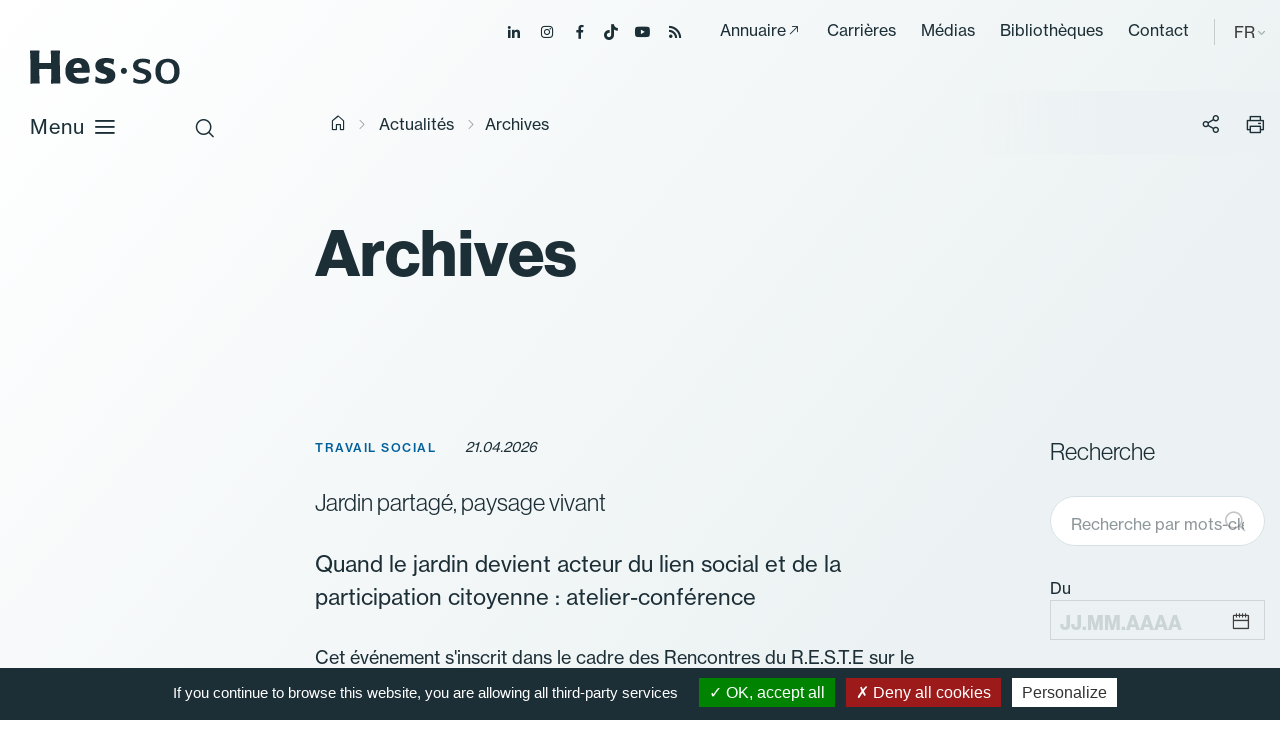

--- FILE ---
content_type: text/html; charset=utf-8
request_url: https://www.hes-so.ch/actualites/archives/page?tx_news_pi1%5BoverwriteDemand%5D%5Bmonth%5D=12&tx_news_pi1%5BoverwriteDemand%5D%5Byear%5D=2018&cHash=ed3d29a3953f6ba6dd07562a4ee0ddc0
body_size: 16504
content:
<!DOCTYPE html>
<html lang="fr-FR">
<head>

<meta charset="utf-8">
<!-- 
	Copyright 2019 WNG SA, all rights reserved
	
	  WNG SA - Passage St-François 9 - CH-1003 Lausanne
	  Tel +41 21 320 11 11 - Fax +41 21 320 11 10
	  http://www.wng.ch/ - info[at]wng[dot]ch

	This website is powered by TYPO3 - inspiring people to share!
	TYPO3 is a free open source Content Management Framework initially created by Kasper Skaarhoj and licensed under GNU/GPL.
	TYPO3 is copyright 1998-2026 of Kasper Skaarhoj. Extensions are copyright of their respective owners.
	Information and contribution at https://typo3.org/
-->

<base href="https://www.hes-so.ch/">


<meta name="generator" content="TYPO3 CMS" />
<meta name="author" content="WNG agence digitale" />
<meta name="description" content="La HES-SO est la plus grande haute école spécialisée suisse et compte 21&#039;000 étudiant·es et 28 hautes écoles dans 7 cantons francophones ou bilingues." />
<meta name="keywords" content="HES-SO Etudes Domaines Etudiants" />
<meta name="twitter:card" content="summary" />
<meta name="copyright" content="WNG SA © 2019" />


<link rel="stylesheet" href="https://www.hes-so.ch/typo3conf/ext/wng_flux_rss/Resources/Public/css/main.css?1732289560" media="all">
<link rel="stylesheet" href="https://www.hes-so.ch/typo3conf/ext/wng_site/Resources/Public/hh_ckeditor_custom/Resources/Public/Css/custom_ckeditor.css?1716288070" media="all">
<link rel="stylesheet" href="https://www.hes-so.ch/typo3conf/ext/wng_hesformation/Resources/Public/css/leaflet/leaflet.css?1716288041" media="all">
<link rel="stylesheet" href="https://www.hes-so.ch/typo3conf/ext/wng_alumni/Resources/Public/css/style.css?1730382892" media="all">
<link rel="stylesheet" href="https://www.hes-so.ch/typo3conf/ext/solr/Resources/Public/StyleSheets/Frontend/suggest.css?1730442585" media="all">
<link rel="stylesheet" href="https://www.hes-so.ch/typo3conf/ext/wng_referentiel/Resources/Public/css/main.css?1716288033" media="all">
<link rel="stylesheet" href="https://www.hes-so.ch/typo3conf/ext/solr/Resources/Public/StyleSheets/Frontend/results.css?1730442585" media="all">
<link rel="stylesheet" href="https://www.hes-so.ch/typo3conf/ext/solr/Resources/Public/StyleSheets/Frontend/loader.css?1730442585" media="all">
<link rel="stylesheet" href="https://www.hes-so.ch/typo3conf/ext/wng_hesformation/Resources/Public/css/leaflet/MarkerCluster.css?1716288041" media="all">
<link rel="stylesheet" href="https://www.hes-so.ch/typo3conf/ext/wng_hesformation/Resources/Public/css/leaflet/MarkerCluster.Default.css?1716288041" media="all">
<link rel="stylesheet" href="https://www.hes-so.ch/typo3conf/ext/wng_hesformation/Resources/Public/css/main.css?1716288034" media="all">
<link rel="stylesheet" href="https://www.hes-so.ch/typo3conf/ext/wng_devpro/Resources/Public/css/main.css?1716288037" media="all">
<link rel="stylesheet" href="https://www.hes-so.ch/typo3temp/assets/css/bootstrap_a0e2682de32bd045a45ca841f3740320.css?1768161702" media="all">
<link rel="stylesheet" href="https://www.hes-so.ch/typo3temp/assets/css/slick-theme_a0e2682de32bd045a45ca841f3740320.css?1768161702" media="all">
<link rel="stylesheet" href="https://www.hes-so.ch/typo3temp/assets/css/slick_a0e2682de32bd045a45ca841f3740320.css?1768161702" media="all">
<link rel="stylesheet" href="https://www.hes-so.ch/typo3temp/assets/css/print_a0e2682de32bd045a45ca841f3740320.css?1768161702" media="all">
<link rel="stylesheet" href="https://www.hes-so.ch/typo3temp/assets/css/lightgallery_a0e2682de32bd045a45ca841f3740320.css?1768161702" media="all">
<link rel="stylesheet" href="https://www.hes-so.ch/typo3temp/assets/css/jcf_a0e2682de32bd045a45ca841f3740320.css?1768161702" media="all">
<link rel="stylesheet" href="https://www.hes-so.ch/typo3temp/assets/css/perfect-scrollbar.min_a0e2682de32bd045a45ca841f3740320.css?1768161702" media="all">
<link rel="stylesheet" href="https://www.hes-so.ch/typo3temp/assets/css/main_a0e2682de32bd045a45ca841f3740320.css?1768161702" media="all">
<link rel="stylesheet" href="https://www.hes-so.ch/typo3temp/assets/css/hesso_a0e2682de32bd045a45ca841f3740320.css?1768161702" media="all">
<link href="/typo3conf/ext/news/Resources/Public/Css/news-basic.css?1715710092" rel="stylesheet" >
<style>
/*<![CDATA[*/
<!-- 
/*InlineDefaultCss*/
/* default styles for extension "tx_frontend" */
    .ce-align-left { text-align: left; }
    .ce-align-center { text-align: center; }
    .ce-align-right { text-align: right; }

    .ce-table td, .ce-table th { vertical-align: top; }

    .ce-textpic, .ce-image, .ce-nowrap .ce-bodytext, .ce-gallery, .ce-row, .ce-uploads li, .ce-uploads div { overflow: hidden; }

    .ce-left .ce-gallery, .ce-column { float: left; }
    .ce-center .ce-outer { position: relative; float: right; right: 50%; }
    .ce-center .ce-inner { position: relative; float: right; right: -50%; }
    .ce-right .ce-gallery { float: right; }

    .ce-gallery figure { display: table; margin: 0; }
    .ce-gallery figcaption { display: table-caption; caption-side: bottom; }
    .ce-gallery img { display: block; }
    .ce-gallery iframe { border-width: 0; }
    .ce-border img,
    .ce-border iframe {
        border: 2px solid #000000;
        padding: 0px;
    }

    .ce-intext.ce-right .ce-gallery, .ce-intext.ce-left .ce-gallery, .ce-above .ce-gallery {
        margin-bottom: 10px;
    }
    .ce-image .ce-gallery { margin-bottom: 0; }
    .ce-intext.ce-right .ce-gallery { margin-left: 10px; }
    .ce-intext.ce-left .ce-gallery { margin-right: 10px; }
    .ce-below .ce-gallery { margin-top: 10px; }

    .ce-column { margin-right: 10px; }
    .ce-column:last-child { margin-right: 0; }

    .ce-row { margin-bottom: 10px; }
    .ce-row:last-child { margin-bottom: 0; }

    .ce-above .ce-bodytext { clear: both; }

    .ce-intext.ce-left ol, .ce-intext.ce-left ul { padding-left: 40px; overflow: auto; }

    /* Headline */
    .ce-headline-left { text-align: left; }
    .ce-headline-center { text-align: center; }
    .ce-headline-right { text-align: right; }

    /* Uploads */
    .ce-uploads { margin: 0; padding: 0; }
    .ce-uploads li { list-style: none outside none; margin: 1em 0; }
    .ce-uploads img { float: left; padding-right: 1em; vertical-align: top; }
    .ce-uploads span { display: block; }

    /* Table */
    .ce-table { width: 100%; max-width: 100%; }
    .ce-table th, .ce-table td { padding: 0.5em 0.75em; vertical-align: top; }
    .ce-table thead th { border-bottom: 2px solid #dadada; }
    .ce-table th, .ce-table td { border-top: 1px solid #dadada; }
    .ce-table-striped tbody tr:nth-of-type(odd) { background-color: rgba(0,0,0,.05); }
    .ce-table-bordered th, .ce-table-bordered td { border: 1px solid #dadada; }

    /* Space */
    .frame-space-before-extra-small { margin-top: 1em; }
    .frame-space-before-small { margin-top: 2em; }
    .frame-space-before-medium { margin-top: 3em; }
    .frame-space-before-large { margin-top: 4em; }
    .frame-space-before-extra-large { margin-top: 5em; }
    .frame-space-after-extra-small { margin-bottom: 1em; }
    .frame-space-after-small { margin-bottom: 2em; }
    .frame-space-after-medium { margin-bottom: 3em; }
    .frame-space-after-large { margin-bottom: 4em; }
    .frame-space-after-extra-large { margin-bottom: 5em; }

    /* Frame */
    .frame-ruler-before:before { content: ''; display: block; border-top: 1px solid rgba(0,0,0,0.25); margin-bottom: 2em; }
    .frame-ruler-after:after { content: ''; display: block; border-bottom: 1px solid rgba(0,0,0,0.25); margin-top: 2em; }
    .frame-indent { margin-left: 15%; margin-right: 15%; }
    .frame-indent-left { margin-left: 33%; }
    .frame-indent-right { margin-right: 33%; }
/* default styles for extension "tx_wngalumni" */
    textarea.f3-form-error {
        background-color:#FF9F9F;
        border: 1px #FF0000 solid;
    }

    input.f3-form-error {
        background-color:#FF9F9F;
        border: 1px #FF0000 solid;
    }

    .tx-wng-alumni table {
        border-collapse:separate;
        border-spacing:10px;
    }


    .tx-wng-alumni table td {
        vertical-align:top;
    }

    .typo3-messages .message-error {
        color:red;
    }

    .typo3-messages .message-ok {
        color:green;
    }

-->
/*]]>*/
</style>


<script src="https://www.hes-so.ch/typo3conf/ext/wng_hesformation/Resources/Public/js/leaflet/leaflet.js?1716288041"></script>
<script src="https://www.hes-so.ch/typo3conf/ext/wng_hesformation/Resources/Public/js/leaflet/countries.js?1716288041"></script>
<script src="https://www.hes-so.ch/typo3conf/ext/wng_hesformation/Resources/Public/js/leaflet/allcountries.js?1716288041"></script>
<script src="https://www.hes-so.ch/typo3conf/ext/wng_hesformation/Resources/Public/js/leaflet/leaflet.markercluster-src.js?1716288041"></script>
<script src="https://www.hes-so.ch/typo3conf/ext/wng_site/Resources/Public/HES-SO/JavaScript/vendor/jquery-3.4.1.min.js?1716288056"></script>


<title>HES-SO - Archives - Haute école</title><link rel="shortcut icon" type="image/x-icon" href="https://www.hes-so.ch/typo3conf/ext/wng_site/Resources/Public/HES-SO/img/favicon/favicon.ico" /><meta name="viewport" content="width=device-width, initial-scale=1, maximum-scale=1">  <script type="text/javascript" src="/typo3conf/ext/wng_site/Resources/Public/HES-SO/tarteaucitron/tarteaucitron.js"></script>
  <script type="text/javascript">
    tarteaucitron.init({
      "hashtag": "#tarteaucitron", /* Ouverture automatique du panel avec le hashtag */
      "highPrivacy": false, /* désactiver le consentement implicite (en naviguant) ? */
      "orientation": "bottom", /* le bandeau doit être en haut (top) ou en bas (bottom) ? */
      "adblocker": false, /* Afficher un message si un adblocker est détecté */
      "showAlertSmall": false, /* afficher le petit bandeau en bas à droite ? */
      "cookieslist": true, /* Afficher la liste des cookies installés ? */
      "removeCredit": true, /* supprimer le lien vers la source ? */
      "moreInfoLink": true,
      "showIcon": false
    });
  </script>
<script type="text/javascript">
  tarteaucitron.user.googletagmanagerId = 'GTM-MJ7G2PC';
  (tarteaucitron.job = tarteaucitron.job || []).push('googletagmanager');
</script>

<script type="text/javascript">
tarteaucitron.user.gtagUa = 'AW-10842674302';
tarteaucitron.user.gtagMore = function () { /* add here your optionnal gtag() */ };
(tarteaucitron.job = tarteaucitron.job || []).push('gtag');
</script>
                                                     
<script type="text/javascript">
tarteaucitron.user.facebookpixelId = '547785645672153'; tarteaucitron.user.facebookpixelMore = function () { /* add here your optionnal facebook pixel function */ };
(tarteaucitron.job = tarteaucitron.job || []).push('facebookpixel');
</script>
<noscript><img height="1" width="1" src="https://www.facebook.com/tr?id=547785645672153&ev=PageView&noscript=1"/></noscript>  

<script type="text/javascript">
  tarteaucitron.user.linkedininsighttag = '607329';
  (tarteaucitron.job = tarteaucitron.job || []).push('linkedininsighttag');
</script>
<link rel="home" href="https://master.hes-so.ch/stockage" />      <link rel="apple-touch-icon" sizes="57x57" href="https://www.hes-so.ch/typo3conf/ext/wng_site/Resources/Public/HES-SO/img/favicon/apple-icon-57x57.png">
      <link rel="apple-touch-icon" sizes="60x60" href="https://www.hes-so.ch/typo3conf/ext/wng_site/Resources/Public/HES-SO/img/favicon/apple-icon-60x60.png">
      <link rel="apple-touch-icon" sizes="72x72" href="https://www.hes-so.ch/typo3conf/ext/wng_site/Resources/Public/HES-SO/img/favicon/apple-icon-72x72.png">
      <link rel="apple-touch-icon" sizes="76x76" href="https://www.hes-so.ch/typo3conf/ext/wng_site/Resources/Public/HES-SO/img/favicon/apple-icon-76x76.png">
      <link rel="apple-touch-icon" sizes="114x114" href="https://www.hes-so.ch/typo3conf/ext/wng_site/Resources/Public/HES-SO/img/favicon/apple-icon-114x114.png">
      <link rel="apple-touch-icon" sizes="120x120" href="https://www.hes-so.ch/typo3conf/ext/wng_site/Resources/Public/HES-SO/img/favicon/apple-icon-120x120.png">
      <link rel="apple-touch-icon" sizes="144x144" href="https://www.hes-so.ch/typo3conf/ext/wng_site/Resources/Public/HES-SO/img/favicon/apple-icon-144x144.png">
      <link rel="apple-touch-icon" sizes="152x152" href="https://www.hes-so.ch/typo3conf/ext/wng_site/Resources/Public/HES-SO/img/favicon/apple-icon-152x152.png">
      <link rel="apple-touch-icon" sizes="180x180" href="https://www.hes-so.ch/typo3conf/ext/wng_site/Resources/Public/HES-SO/img/favicon/apple-icon-180x180.png">
      <link rel="icon" type="image/png" sizes="192x192" href="https://www.hes-so.ch/typo3conf/ext/wng_site/Resources/Public/HES-SO/img/favicon/android-icon-192x192.png">
      <link rel="icon" type="image/png" sizes="32x32" href="https://www.hes-so.ch/typo3conf/ext/wng_site/Resources/Public/HES-SO/img/favicon/favicon-32x32.png">
      <link rel="icon" type="image/png" sizes="96x96" href="https://www.hes-so.ch/typo3conf/ext/wng_site/Resources/Public/HES-SO/img/favicon/favicon-96x96.png">
      <link rel="icon" type="image/png" sizes="16x16" href="https://www.hes-so.ch/typo3conf/ext/wng_site/Resources/Public/HES-SO/img/favicon/favicon-16x16.png"><link href="https://fonts.googleapis.com/css?family=Roboto:400,500,700&display=swap" rel="stylesheet"><link href="https://fonts.googleapis.com/css?family=Montserrat:400,500,600,700&display=swap" rel="stylesheet"><script type='text/javascript' src='//platform-api.sharethis.com/js/sharethis.js#property=5d53f9c24cd0540012f203ca&product=social-ab' async='async'></script>
<link rel="canonical" href="https://www.hes-so.ch/actualites/archives?tx_news_pi1%5B%40widget_0%5D%5BcurrentPage%5D=0&amp;tx_news_pi1%5Baction%5D=eventList&amp;tx_news_pi1%5Bcontroller%5D=Event&amp;tx_news_pi1%5BoverwriteDemand%5D%5Bmonth%5D=12&amp;tx_news_pi1%5BoverwriteDemand%5D%5Byear%5D=2018&amp;cHash=54458df64b9988f48c1beab16e6f6354"/>
</head>
<body>
<div class="top-header">
  <ul class="header-social">
    <li><a href="https://ch.linkedin.com/school/university-of-applied-sciences-western-switzerland/" target="_blank"><span class="icon-linkedin"></span></a></li>
    <li><a href="https://www.instagram.com/hessoeducation/" target="_blank"><span class="icon-instagram"></span></a></li>
    <li><a href="https://www.facebook.com/hesso" target="_blank"><span class="icon-facebook"></span></a></li>
    <li><a href="https://www.tiktok.com/@hessoeducation" target="_blank"><span class="icon-tiktok"></span></a></li>
    <li><a href="https://www.youtube.com/hessofilms" target="_blank"><span class="icon-youtube"></span></a></li>
    <li><a href="https://www.hes-so.ch/actualites/flux-rss" target="_blank"><span class="icon-rss-feed"></span></a></li>
  </ul>
  <div class="top-menu">
    <ul><li><a href="https://people.hes-so.ch/fr/" target="_blank">Annuaire</a></li><li><a href="/la-hes-so/carrieres" target="_top">Carrières</a></li><li><a href="/medias-et-communication" target="_top">Médias</a></li><li><a href="/recherche-innovation/information-scientifique-et-bibliotheques/bibliotheques" target="_top">Bibliothèques</a></li><li><a href="/contact" target="_top">Contact</a></li></ul>
  </div>
  <div class="lang-container">
    
      <span>FR</span>
    
    
    
    
    <ul class="lang-nav"><li class="active lang"> <a href="/actualites/archives" target="_top">FR</a> </li><li class="no-translated lang"><a href="/en/actualites/archives" target="_top">EN</a></li><li class="no-translated lang"><a href="/de/actualites/archives" target="_top">DE</a></li></ul>
  </div>
</div>
<header id="header" class="sticky">
  <div class="header-close icon-close-2"></div>
  <nav class="navbar navbar-expand-lg navbar-light">
    <a class="navbar-brand" href="https://www.hes-so.ch/accueil" title="HES-SO">
      <!--<img src="https://www.hes-so.ch/typo3conf/ext/wng_site/Resources/Public/HES-SO/img/logo-hes-so-white.svg" alt="HES-SO logo" class="logo-white">
      <img src="https://www.hes-so.ch/typo3conf/ext/wng_site/Resources/Public/HES-SO/img/logo-hes-so-black.svg" alt="HES-SO logo" class="logo-blue">-->
      <img src="https://www.hes-so.ch/typo3conf/ext/wng_site/Resources/Public/HES-SO/img/logo_hesso_light_white.svg" alt="HES-SO logo" class="logo-white">
      <img src="https://www.hes-so.ch/typo3conf/ext/wng_site/Resources/Public/HES-SO/img/logo_hesso_light.svg" alt="HES-SO logo" class="logo-blue">
      <img src="https://www.hes-so.ch/typo3conf/ext/wng_site/Resources/Public/HES-SO/img/logo_hesso_master_tablet_white.svg" alt="HES-SO logo" class="logo-white-tablet">
      <img src="https://www.hes-so.ch/typo3conf/ext/wng_site/Resources/Public/HES-SO/img/logo_hesso_master_tablet.svg" alt="HES-SO logo" class="logo-blue-tablet">
    </a>
    <div class="header-top">
      <div class="search-icon">
        <span class="icon-search"></span>
        <span class="icon-close-2"></span>
      </div>
      <a href="" class="open-menu">
        Menu
        <div class="open-menu-btn icon-menu"></div>
      </a>
    </div>

    <div class="header-content">
      <div class="collapse navbar-collapse sticky" id="navbarSupportedContent">
        <ul class="navbar-nav mr-auto"><li class="hasSub"><a href="/bachelor" target="_top" title="/bachelor" class="dropdown-link">Bachelor</a><div class="dropdown-menu level-2nd"><ul><li class="level-2nd"><a href="/bachelor" target="_top">Les formations</a></li><li class="level-2nd"><a href="/la-hes-so/etudier-a-la-hes-so/admissions/admissions-en-bachelor" target="_top">Modalités d&#039;admission</a></li><li class="level-2nd"><a href="/la-hes-so/etudier-a-la-hes-so/titres-delivres-et-reconnaissance" target="_top">Titres délivrés et reconnaissance</a></li><li class="level-2nd"><a href="/la-hes-so/etudier-a-la-hes-so/services-aux-etudiant-es/couts-bourses-et-prets" target="_top">Coûts, bourses et prêts</a></li><li class="level-2nd"><a href="/la-hes-so/etudier-a-la-hes-so/mobilite-et-internationalisation-des-etudes" target="_top">Mobilité</a></li></ul></div></li><li class="hasSub"><a href="/master" target="_top" title="/master" class="dropdown-link">Master</a><div class="dropdown-menu level-2nd"><ul><li class="level-2nd"><a href="/master" target="_top">Les formations</a></li><li class="level-2nd"><a href="/la-hes-so/etudier-a-la-hes-so/admissions/admissions-et-reglements-en-master" target="_top">Modalités d&#039;admission</a></li><li class="level-2nd"><a href="/la-hes-so/etudier-a-la-hes-so/titres-delivres-et-reconnaissance" target="_top">Titres délivrés et reconnaissance</a></li><li class="level-2nd"><a href="/la-hes-so/etudier-a-la-hes-so/services-aux-etudiant-es/couts-bourses-et-prets" target="_top">Coûts, bourses et prêts</a></li><li class="level-2nd"><a href="/la-hes-so/etudier-a-la-hes-so/mobilite-et-internationalisation-des-etudes" target="_top">Mobilité</a></li><li class="level-2nd"><a href="/master/hes-so-master" target="_top">HES-SO Master</a></li></ul></div></li><li class="nav-item"><a href="/formation-continue" target="_top">Formation continue</a></li><li class="hasSub"><a href="/recherche-innovation/la-recherche-a-la-hes-so" target="_top" title="/recherche-innovation" class="dropdown-link">Recherche et Innovation</a><div class="dropdown-menu level-2nd"><ul><li class="level-2nd"><a href="/recherche-innovation/la-recherche-a-la-hes-so" target="_top">La recherche à la HES-SO</a></li><li class="level-2nd"><a href="/recherche-innovation/projets-de-recherche" target="_top">Projets de recherche</a></li><li class="level-2nd"><a href="/recherche-innovation/instituts-de-recherche" target="_top">Instituts et compétences</a></li><li class="level-2nd"><a href="/recherche-innovation/soutien-a-la-recherche/acquisition-de-fonds-de-tiers" target="_top">Acquisition de fonds de tiers</a></li><li class="level-2nd"><a href="/recherche-innovation/releve-et-carrieres-academiques" target="_top">Relève et carrières académiques</a></li><li class="level-2nd"><a href="/recherche-innovation/open-science" target="_top">Open Science</a></li><li class="level-2nd"><a href="/recherche-innovation/integrite-scientifique" target="_top">Intégrité scientifique</a></li><li class="level-2nd"><a href="/recherche-innovation/information-scientifique-et-bibliotheques" target="_top">Information scientifique et bibliothèques</a></li></ul></div></li><li class="hasSub"><a href="/domaines-et-hautes-ecoles" target="_top" title="/domaines-et-hautes-ecoles" class="dropdown-link">Domaines et hautes écoles</a><div class="dropdown-menu level-2nd"><ul><li class="level-2nd"><a href="/domaines-et-hautes-ecoles/hautes-ecoles" target="_top">Hautes écoles</a></li><li class="level-2nd"><a href="/domaines-et-hautes-ecoles/design-et-arts-visuels" target="_top">Design et Arts visuels</a></li><li class="level-2nd"><a href="/domaines-et-hautes-ecoles/economie-et-services" target="_top">Economie et Services</a></li><li class="level-2nd"><a href="/domaines-et-hautes-ecoles/ingenierie-et-architecture" target="_top">Ingénierie et Architecture</a></li><li class="level-2nd"><a href="/domaines-et-hautes-ecoles/musique-et-arts-de-la-scene" target="_top">Musique et Arts de la scène</a></li><li class="level-2nd"><a href="/domaines-et-hautes-ecoles/sante" target="_top">Santé</a></li><li class="level-2nd"><a href="/domaines-et-hautes-ecoles/travail-social" target="_top">Travail social</a></li></ul></div></li><li class="hasSub"><a href="/la-hes-so" target="_top" title="/la-hes-so" class="dropdown-link">La HES-SO</a><div class="dropdown-menu level-2nd"><ul><li class="hasSub level-2nd"><a href="/la-hes-so/a-propos" target="_top" title="/la-hes-so/a-propos" class="dropdown-link">A propos</a><div class="dropdown-menu level-3rd"><ul><li class="level-3rd"><a href="/la-hes-so/a-propos/histoire" target="_top">Histoire</a></li><li class="level-3rd"><a href="/la-hes-so/a-propos/gouvernance" target="_top">Gouvernance</a></li><li class="level-3rd"><a href="/la-hes-so/a-propos/priorites-25-28" target="_top">Priorités 25-28</a></li><li class="level-3rd"><a href="/la-hes-so/a-propos/la-hes-so-en-chiffres" target="_top">En chiffres</a></li><li class="level-3rd"><a href="/la-hes-so/a-propos/responsabilite-societale" target="_top">Responsabilité sociétale</a></li><li class="level-3rd"><a href="/la-hes-so/a-propos/amelioration-continue" target="_top">Amélioration continue</a></li><li class="level-3rd"><a href="/la-hes-so/a-propos/reglements-et-procedures" target="_top">Conventions et règlements</a></li></ul></div></li><li class="level-2nd"><a href="/la-hes-so/etudier-a-la-hes-so" target="_top">Etudier à la HES-SO</a></li><li class="level-2nd"><a href="/la-hes-so/soutien-a-lenseignement" target="_top">Soutien à l&#039;enseignement</a></li><li class="level-2nd"><a href="/la-hes-so/transformation-numerique" target="_top">Transformation numérique</a></li><li class="level-2nd"><a href="/la-hes-so/durabilite" target="_top">Durabilité</a></li><li class="level-2nd"><a href="/la-hes-so/egalite-et-diversite" target="_top">Egalité et Diversité</a></li><li class="level-2nd"><a href="/la-hes-so/international" target="_top">International</a></li><li class="level-2nd"><a href="/la-hes-so/unita" target="_top">UNITA</a></li><li class="level-2nd"><a href="/la-hes-so/carrieres" target="_top">Carrières</a></li></ul></div></li></ul>
      </div>

      <div class="header-menu sticky">
        <ul><li><a href="https://people.hes-so.ch/fr/" target="_blank">Annuaire</a></li><li><a href="/la-hes-so/carrieres" target="_top">Carrières</a></li><li><a href="/medias-et-communication" target="_top">Médias</a></li><li><a href="/recherche-innovation/information-scientifique-et-bibliotheques/bibliotheques" target="_top">Bibliothèques</a></li><li><a href="/contact" target="_top">Contact</a></li></ul>
        <ul class="lang-nav"><li class="active lang"> <a href="/actualites/archives" target="_top">FR</a> </li><li class="no-translated lang"><a href="/en/actualites/archives" target="_top">EN</a></li><li class="no-translated lang"><a href="/de/actualites/archives" target="_top">DE</a></li></ul>
        <ul class="header-social">
          <li><a href="https://ch.linkedin.com/school/university-of-applied-sciences-western-switzerland/" target="_blank"><span class="icon-linkedin"></span></a></li>
          <li><a href="https://www.instagram.com/hessoeducation/" target="_blank"><span class="icon-instagram"></span></a></li>
          <li><a href="https://www.facebook.com/hesso" target="_blank"><span class="icon-facebook"></span></a></li>
          <li><a href="https://www.tiktok.com/@hessoeducation" target="_blank"><span class="icon-tiktok"></span></a></li>
          <li><a href="https://www.youtube.com/hessofilms" target="_blank"><span class="icon-youtube"></span></a></li>
          <li><a href="https://www.hes-so.ch/actualites/flux-rss" target="_blank"><span class="icon-rss-feed"></span></a></li>
        </ul>
      </div>
    </div>
  </nav>
  <div class="search-header">

      
    

            <div id="c17991" class="frame frame-default frame-type-list frame-layout-0">
                
                
                    



                
                
                    

	



                
                

    
        
<div class="tx_solr">
	<div class="row">
		<div class="col-md-12">
			
	

	<div class="tx-solr-search-form">
		<div class="tx-indexedsearch-searchbox">
			<form method="get" id="tx-solr-search-form-pi-results" action="/accueil/recherche" data-suggest="/accueil/recherche?type=7384" data-suggest-header="Meilleurs résultats" accept-charset="utf-8">
				<fieldset>
					<div class="input-group tx-indexedsearch-form">
						

						

						<input type="text" class="tx-solr-q js-solr-q tx-solr-suggest tx-solr-suggest-focus tx-indexedsearch-searchbox-sword"
							name="tx_solr[q]" value="" placeholder="Votre recherche" />
					</div>
					<div class="input-group-btn tx-indexedsearch-search-submit">
						<button class="btn btn-default tx-solr-submit tx-indexedsearch-searchbox-button" type="submit"></button>
					</div>
				</fieldset>
				<span class="reset-search">Effacer</span>
			</form>
		</div>
	</div>



		</div>
	</div>
</div>
    


                
                    



                
                
                    



                
            </div>

        



    <div class="quicklink">
      <h3>Liens rapides</h3>
      <ul><li><a href="/la-hes-so/etudier-a-la-hes-so/admissions" target="_top">Modalités d’admission</a></li><li><a href="/la-hes-so/carrieres" target="_top">Carrières et emploi</a></li><li><a href="https://people.hes-so.ch/fr/" target="_blank">Annuaire</a></li></ul>
    </div>
  </div>
</header>



    <div id="content">
    	<div class="breadcrumb small no-padding-left">
        <div class="container">
          <div class="row">
            <div class="col-md-12">
              <div class="breadcrumb-container"><a href="/accueil" target="_top"><i class="icon-home"></i><span style="display:none;">hes-so.ch</span></a><i class="icon-chevron-right"></i><a href="/actualites" target="_top">Actualités</a> <i class="icon-chevron-right"></i><span class="current-breadcrumb">Archives</span></div>
              <div class="social-btn-print">
                <div class="sharethis-inline-share-buttons"></div>
                <span class="btn-share">
                  <i class="icon-share"></i>
                </span>
                <span class="btn-print">
                    <i class="icon-print"></i>
                </span>
              </div>
            </div>
          </div>
        </div>
      </div>
      <!--TYPO3SEARCH_begin-->
      <div class="container">
        <div id="main-content">
          <div class="row">
            <div class="left-content col-xl-8">
              
                <div class="page-header">
                  
    

            <div id="c15162" class="frame frame-default frame-type-textpic frame-layout-0">
                
                
                    



                
                

	
		

	
			

	
			<h1 class="">
				Archives
			</h1>
		



			



		  
	



	


                

	<div class="ce-textpic ce-center ce-above">
		
			



		

		
				
			

		
	</div>


                
                    



                
                
                    



                
            </div>

        


                </div>
              
              
            </div>
            <div class="no-content sidebar-content offset-xl-1 col-xl-3">
              
            </div>
          </div>
          <div class="bottom-content">
            <div class="listAjax-container">
    

            <div id="c13178" class="frame frame-default frame-type-news_newslistajax frame-layout-10">
                
                
                    



                
                
                    

	



                
                

    
    


	


<div class="news">
	
    
    <!--TYPO3SEARCH_begin-->

    
       
        
            <div class="press-list-container row" >
              <div class="col-xl-8">
                <div class="news-list-view press-list-view" id="news-container-13178">
                  

             

                      
                        
                            
<!--
	=====================
		Partials/List/ItemNewsPressResearch.html
-->


	<div class="article articletype-0" itemscope="itemscope" itemtype="http://schema.org/Article" data-uid="18133">
		
		
		
			<span class="news-category">Travail social</span>
		
		<span class="news-list-date">
			21.04.2026
		</span>
		<a target="_top" href="/actualites/detail-actualites/jardin-partage-paysage-vivant">
			<h4>Jardin partagé, paysage vivant</h4>
		</a>
		
			<div class="teaser"><p>Quand le jardin devient acteur du lien social et de la participation citoyenne : atelier-conférence</p></div>
		
		
			<div class="bodytext"><p>Cet événement s'inscrit dans le cadre des Rencontres du R.E.S.T.E sur le thème "Travail social et enjeux écologiques".&nbsp;</p>
<p>Le REseau Suisse Romand de…</p></div>
		
		<a class="more" title="Jardin partagé, paysage vivant" target="_top" href="/actualites/detail-actualites/jardin-partage-paysage-vivant">
			Plus d&#039;infos
		</a>
	</div>

                            
                        
                            
<!--
	=====================
		Partials/List/ItemNewsPressResearch.html
-->


	<div class="article articletype-0" itemscope="itemscope" itemtype="http://schema.org/Article" data-uid="18132">
		
		
		
			<span class="news-category">Travail social</span>
		
		<span class="news-list-date">
			26.01.2026
		</span>
		<a target="_top" href="/actualites/detail-actualites/et-si-le-principe-de-durabilite-guidait-nos-pratiques">
			<h4>Et si le principe de durabilité guidait nos pratiques ?</h4>
		</a>
		
			<div class="teaser"><p>Exploration du nouveau Code de déontologie pour le travail social en Suisse</p></div>
		
		
			<div class="bodytext"><p>Cet événement s'inscrit dans le cadre des Rencontres du R.E.S.T.E sur le thème "Travail social et enjeux écologiques".&nbsp;</p>
<p>Le REseau Suisse Romand de…</p></div>
		
		<a class="more" title="Et si le principe de durabilité guidait nos pratiques ?" target="_top" href="/actualites/detail-actualites/et-si-le-principe-de-durabilite-guidait-nos-pratiques">
			Plus d&#039;infos
		</a>
	</div>

                            
                        
                            
<!--
	=====================
		Partials/List/ItemNewsPressResearch.html
-->


	<div class="article articletype-0" itemscope="itemscope" itemtype="http://schema.org/Article" data-uid="18300">
		
		
		
			<span class="news-category">Actualité HES-SO</span>
		
		<span class="news-list-date">
			08.01.2026
		</span>
		<a target="_top" href="/actualites/detail-actualites/hemispheres-30-sinteresse-a-nos-loisirs">
			<h4>Hémisphères 30 s’intéresse à nos loisirs</h4>
		</a>
		
			<div class="teaser"><p>Les loisirs, miroirs de nos identités et marqueurs sociaux, sont au cœur du dernier numéro d’Hémisphères, qui en explore les évolutions contemporaines à travers une série d’articles.
</p>
<p>&nbsp;</p></div>
		
		
			<div class="bodytext"><p>Les loisirs incarnent une conquête sociale majeure, née des luttes pour la réduction du temps de travail. Leur évolution récente, marquée par le…</p></div>
		
		<a class="more" title="Hémisphères 30 s’intéresse à nos loisirs" target="_top" href="/actualites/detail-actualites/hemispheres-30-sinteresse-a-nos-loisirs">
			Plus d&#039;infos
		</a>
	</div>

                            
                        
                            
<!--
	=====================
		Partials/List/ItemNewsPressResearch.html
-->


	<div class="article articletype-0" itemscope="itemscope" itemtype="http://schema.org/Article" data-uid="18273">
		
		
		
			<span class="news-category">Actualités</span>
		
		<span class="news-list-date">
			19.12.2025
		</span>
		<a target="_top" href="/actualites/detail-actualites/le-master-en-engineering-forme-la-prochaine-generation-dexpertes-en-cybersecurite">
			<h4>Le Master en Engineering forme la prochaine génération d’expert·es en cybersécurité</h4>
		</a>
		
		
			<div class="bodytext"><p>À l’ère de la transformation numérique et des infrastructures interconnectées, la cybersécurité n’a jamais été aussi stratégique. Les cybermenaces ne…</p></div>
		
		<a class="more" title="Le Master en Engineering forme la prochaine génération d’expert·es en cybersécurité" target="_top" href="/actualites/detail-actualites/le-master-en-engineering-forme-la-prochaine-generation-dexpertes-en-cybersecurite">
			Plus d&#039;infos
		</a>
	</div>

                            
                        
                            
<!--
	=====================
		Partials/List/ItemNewsPressResearch.html
-->


	<div class="article articletype-0" itemscope="itemscope" itemtype="http://schema.org/Article" data-uid="18261">
		
		
		
			<span class="news-category">Actualité HES-SO</span>
		
		<span class="news-list-date">
			18.12.2025
		</span>
		<a target="_top" href="/actualites/detail-actualites/les-outils-dia-sont-devenus-incontournables-dans-les-hautes-ecole">
			<h4>Les outils d’IA sont devenus incontournables dans les hautes école</h4>
		</a>
		
			<div class="teaser"><p>Une enquête menée au printemps 2025 à la HES-SO et à l’Université de Fribourg montre que l’intelligence artificielle est largement intégrée dans l’enseignement et les études. Les résultats soulignent un usage fréquent, critique et des attentes claires en matière de cadre et d’accompagnement.</p></div>
		
		
			<div class="bodytext"><p>Plus de 98 % des personnes interrogées se disent à l’aise avec l’IA générative. ChatGPT est l’outil le plus utilisé, devant Copilot et les solutions…</p></div>
		
		<a class="more" title="Les outils d’IA sont devenus incontournables dans les hautes école" target="_top" href="/actualites/detail-actualites/les-outils-dia-sont-devenus-incontournables-dans-les-hautes-ecole">
			Plus d&#039;infos
		</a>
	</div>

                            
                        
                            
<!--
	=====================
		Partials/List/ItemNewsPressResearch.html
-->


	<div class="article articletype-0" itemscope="itemscope" itemtype="http://schema.org/Article" data-uid="18123">
		
		
		
			<span class="news-category">UNITA</span>
		
		<span class="news-list-date">
			17.12.2025
		</span>
		<a target="_top" href="/actualites/detail-actualites/visite-irekia">
			<h4>Visite IREKIA</h4>
		</a>
		
			<div class="teaser"><p>En juin 2025, une délégation pédagogique venue de l'Université de Pau et des Pays de l'Adour (UPPA) a fait escale dans les hautes écoles de la HES-SO. Au programme figuraient plusieurs visites de sites ou entités de la HES-SO Valais-Wallis, de la HE-Arc et de HES-SO Master - Innokick. L'objectif principal des collègues palois était d'enrichir leurs réflexions et pratiques d'innovation pédagogique visant à transformer les enseignements. 
</p>
<p>&nbsp;</p></div>
		
		
			<div class="bodytext"><p><strong>HES-SO Valais Wallis, Arc Alpin et contreforts pyrénéens: quelles similitudes, quelles différences ?</strong></p>
<p>Les rencontres de différents acteurs et actrices…</p></div>
		
		<a class="more" title="Visite IREKIA" target="_top" href="/actualites/detail-actualites/visite-irekia">
			Plus d&#039;infos
		</a>
	</div>

                            
                        
                            
<!--
	=====================
		Partials/List/ItemNewsPressResearch.html
-->


	<div class="article articletype-0" itemscope="itemscope" itemtype="http://schema.org/Article" data-uid="18252">
		
		
		
			<span class="news-category">Actualité HES-SO</span>
		
		<span class="news-list-date">
			16.12.2025
		</span>
		<a target="_top" href="/actualites/detail-actualites/jurix2025-parlamentaire">
			<h4>JURIX 2025 : une recherche HES-SO présentée à Turin sur l’IA et le droit</h4>
		</a>
		
		
			<div class="bodytext"><p>Du 9 au 11 décembre 2025, la conférence internationale JURIX 2025 s’est tenue à Turin, réunissant des spécialistes du droit et de l’intelligence…</p></div>
		
		<a class="more" title="JURIX 2025 : une recherche HES-SO présentée à Turin sur l’IA et le droit" target="_top" href="/actualites/detail-actualites/jurix2025-parlamentaire">
			Plus d&#039;infos
		</a>
	</div>

                            
                        
                            
<!--
	=====================
		Partials/List/ItemNewsPressResearch.html
-->


	<div class="article articletype-0" itemscope="itemscope" itemtype="http://schema.org/Article" data-uid="18238">
		
		
		
			<span class="news-category">Actualité HES-SO</span>
		
		<span class="news-list-date">
			12.12.2025
		</span>
		<a target="_top" href="/actualites/detail-actualites/prix-annuels-2025-du-domaine-musique-et-arts-de-la-scene">
			<h4>Prix annuels 2025 du domaine Musique et Arts de la scène</h4>
		</a>
		
			<div class="teaser"><p>Chaque année, le Conseil de domaine Musique et Arts de la scène de la HES-SO décerne et finance plusieurs prix, d’une valeur totale de 15'000.- CHF, au sein de ses trois hautes écoles. Remises par le Conseil de domaine sur proposition des directions des hautes écoles, ces distinctions peuvent être décernées à des étudiant·es, à des ensembles d’étudiant·es, ou à des diplômé·es dont le travail ou le projet professionnel se distingue par son excellence ou sa pertinence au sein de l’institution.</p></div>
		
		
			<div class="bodytext"><p class="Note-Contenu text-justify">Cinq diplômé·es de l’HEMU ont reçu le Prix du Domaine Musique et Arts de la scène de la HES-SO. Ces distinctions qui saluent à la fois l’excellence…</p></div>
		
		<a class="more" title="Prix annuels 2025 du domaine Musique et Arts de la scène" target="_top" href="/actualites/detail-actualites/prix-annuels-2025-du-domaine-musique-et-arts-de-la-scene">
			Plus d&#039;infos
		</a>
	</div>

                            
                        
                            
<!--
	=====================
		Partials/List/ItemNewsPressResearch.html
-->


	<div class="article articletype-0" itemscope="itemscope" itemtype="http://schema.org/Article" data-uid="18211">
		
		
		
			<span class="news-category">Actualité HES-SO</span>
		
		<span class="news-list-date">
			04.12.2025
		</span>
		<a target="_top" href="/actualites/detail-actualites/treize-projets-pour-renforcer-les-collaborations-de-recherche-entre-la-suisse-et-la-region-mena">
			<h4>Treize projets pour renforcer les collaborations de recherche entre la Suisse et la région MENA</h4>
		</a>
		
			<div class="teaser"><p>Treize projets portés par des chercheurs et chercheuses en Suisse et leurs partenaires de la région MENA viennent d’être sélectionnés et soutenus financièrement par la Swiss Leading House MENA, renforçant les collaborations internationales et contribuant au développement de nouvelles perspectives de recherche.</p></div>
		
		
			<div class="bodytext"><p>La Swiss Leading House MENA est heureuse de dévoiler les 13 projets retenus dans le cadre des <em>Research Partnership Grants 2025</em>. Parmi plus de 150…</p></div>
		
		<a class="more" title="Treize projets pour renforcer les collaborations de recherche entre la Suisse et la région MENA" target="_top" href="/actualites/detail-actualites/treize-projets-pour-renforcer-les-collaborations-de-recherche-entre-la-suisse-et-la-region-mena">
			Plus d&#039;infos
		</a>
	</div>

                            
                        
                            
<!--
	=====================
		Partials/List/ItemNewsPressResearch.html
-->


	<div class="article articletype-0" itemscope="itemscope" itemtype="http://schema.org/Article" data-uid="17204">
		
		
		
			<span class="news-category">Actualités</span>
		
		<span class="news-list-date">
			04.12.2025
		</span>
		<a target="_top" href="/actualites/detail-actualites/retrouvez-les-presentations-des-masters">
			<h4>Retrouvez les présentations des Masters </h4>
		</a>
		
		
			<div class="bodytext"><p>Retrouvez les présentations des Masters faites lors de la soirée des Masters du 25.11.25</p></div>
		
		<a class="more" title="Retrouvez les présentations des Masters " target="_top" href="/actualites/detail-actualites/retrouvez-les-presentations-des-masters">
			Plus d&#039;infos
		</a>
	</div>

                            
                        

                        
                            <div class="page-navigation">
   
    
        <ul class="f3-widget-paginator">
             
                    
                
             
            
                
                
                        
                        <li class="current">1</li>
                    
    
            
                
                
                        
                        <li>
                            <a href="/actualites/archives?tx_news_newslistajax%5Bcontroller%5D=News&amp;tx_news_newslistajax%5BcurrentPage%5D=2&amp;tx_news_pi1%5B%40widget_0%5D%5BcurrentPage%5D=0&amp;tx_news_pi1%5Baction%5D=eventList&amp;tx_news_pi1%5Bcontroller%5D=Event&amp;tx_news_pi1%5BoverwriteDemand%5D%5Bmonth%5D=12&amp;tx_news_pi1%5BoverwriteDemand%5D%5Byear%5D=2018&amp;cHash=af7e8cd2f332e7f649c4b033613c6440">2</a>
                        </li>
                    
    
            
                
                
                        
                        <li>
                            <a href="/actualites/archives?tx_news_newslistajax%5Bcontroller%5D=News&amp;tx_news_newslistajax%5BcurrentPage%5D=3&amp;tx_news_pi1%5B%40widget_0%5D%5BcurrentPage%5D=0&amp;tx_news_pi1%5Baction%5D=eventList&amp;tx_news_pi1%5Bcontroller%5D=Event&amp;tx_news_pi1%5BoverwriteDemand%5D%5Bmonth%5D=12&amp;tx_news_pi1%5BoverwriteDemand%5D%5Byear%5D=2018&amp;cHash=9e4e3dc6c225035e36b84771505a2886">3</a>
                        </li>
                    
    
            
            
                <li>…</li>
            
            
                    <li class="next">
                        <a href="/actualites/archives?tx_news_newslistajax%5Bcontroller%5D=News&amp;tx_news_newslistajax%5BcurrentPage%5D=2&amp;tx_news_pi1%5B%40widget_0%5D%5BcurrentPage%5D=0&amp;tx_news_pi1%5Baction%5D=eventList&amp;tx_news_pi1%5Bcontroller%5D=Event&amp;tx_news_pi1%5BoverwriteDemand%5D%5Bmonth%5D=12&amp;tx_news_pi1%5BoverwriteDemand%5D%5Byear%5D=2018&amp;cHash=af7e8cd2f332e7f649c4b033613c6440" title="">
                            Suivant
                        </a>
                    </li>
                    
                
        </ul>
    
</div>


                        

                    
                </div>
                <div class="load-more">
                  <div class="load-more-btn" data-offset="10" data-numPage="10" data-url="1">
                    Afficher plus
                  </div>
                </div>
              </div>
              <div class="offset-xl-1 col-xl-3">
                <h4 class="search-title">
                  Recherche
                </h4>
                <span class="newsCount" data-newsCount="1428"></span>
                <div class="news-filter-popup press-popup">
                  <form name="search" id="listAjaxForm" action="/actualites/archives?tx_news_newslistajax%5Baction%5D=listAjax&amp;tx_news_newslistajax%5Bcontroller%5D=News&amp;cHash=80c0a75d66e07356ef724e43403a4d2b" method="post">
<div>
<input type="hidden" name="tx_news_newslistajax[__referrer][@extension]" value="News" />
<input type="hidden" name="tx_news_newslistajax[__referrer][@controller]" value="News" />
<input type="hidden" name="tx_news_newslistajax[__referrer][@action]" value="list" />
<input type="hidden" name="tx_news_newslistajax[__referrer][arguments]" value="YTowOnt96b77cd2873883368c8549d96cce4ac1f208cf34e" />
<input type="hidden" name="tx_news_newslistajax[__referrer][@request]" value="{&quot;@extension&quot;:&quot;News&quot;,&quot;@controller&quot;:&quot;News&quot;,&quot;@action&quot;:&quot;list&quot;}1c71038b55c73f3ad7a5786eb2a86a6d71416581" />
<input type="hidden" name="tx_news_newslistajax[__trustedProperties]" value="{&quot;listAjaxUrl&quot;:1,&quot;search&quot;:{&quot;subject&quot;:1,&quot;fromDate&quot;:1,&quot;toDate&quot;:1}}4567e2ff5d513edee73bf55adeb3b5b8771bd9ca" />
</div>

                    <input id="listAjaxUrl" type="hidden" name="tx_news_newslistajax[listAjaxUrl]" value="/actualites/archives?tx_news_newslistajax%5Baction%5D=listAjax&amp;tx_news_newslistajax%5Bcontroller%5D=News&amp;cHash=80c0a75d66e07356ef724e43403a4d2b" />
                    <fieldset>
                      <div class="row">
                        <div class="news-filter-group col-lg-12 filter-search-container">
                          <input placeholder="Recherche par mots-clés" id="news-subject" type="text" name="tx_news_newslistajax[search][subject]" />
                        </div>
                      </div>
                      <div class="news-filter-group filter-date-container">
                        <label for="fromDate">
                          Du
                        </label>
                        <input placeholder="JJ.MM.AAAA" class="datepicker" id="fromDate" type="text" name="tx_news_newslistajax[search][fromDate]" />
                      </div>
                      <div class="news-filter-group filter-date-container">
                        <label for="toDate">
                          au
                        </label>
                        <input placeholder="JJ.MM.AAAA" class="datepicker" id="toDate" type="text" name="tx_news_newslistajax[search][toDate]" />
                      </div>
                      <div class="filter-category-container">
                        
                        

                        
                      </div>
                      <div class="news-filter-buttons">
                        <a href="" class="reset-button">
                          <span class="icon-reload"></span>
                          Réinitialiser les filtres
                        </a>
                        <div class="news-filter-submit-container">
                          <input class="news-filter-submit" type="submit" data-title="Afficher les résultats" value="Afficher les résultats" />
                        </div>
                      </div>
                    </fieldset>
                  </form>
                </div>
                <h4>
                  Archives
                </h4>
                
    

            <div id="c20522" class="frame frame-default frame-type-news_newsdatemenu frame-layout-0">
                
                
                    



                
                
                    

	



                
                

    
    


	


<div class="news">
	
	
			<div class="news-menu-view">
				<ul>
					
						<li>
							<a href="/actualites/archives?tx_news_newslistajax%5BoverwriteDemand%5D%5Byear%5D=2026&amp;cHash=f1da44c7cecd4168c07d6552ce410e31">2026</a>
							<ul>
								
									
											<li class="item">
										
										<a href="/actualites/archives?tx_news_newslistajax%5BoverwriteDemand%5D%5Bmonth%5D=04&amp;tx_news_newslistajax%5BoverwriteDemand%5D%5Byear%5D=2026&amp;cHash=28f92384e1b0c81d3cb7797b230dbaa2">
											Avril 2026
										</a> (1)
									</li>
								
									
											<li class="item">
										
										<a href="/actualites/archives?tx_news_newslistajax%5BoverwriteDemand%5D%5Bmonth%5D=01&amp;tx_news_newslistajax%5BoverwriteDemand%5D%5Byear%5D=2026&amp;cHash=b8c958797cb390ac8906dd2f6393c686">
											Janvier 2026
										</a> (2)
									</li>
								
							</ul>
						</li>
					
						<li>
							<a href="/actualites/archives?tx_news_newslistajax%5BoverwriteDemand%5D%5Byear%5D=2025&amp;cHash=032ec68f8084bc6a4de281fc59318530">2025</a>
							<ul>
								
									
											<li class="item">
										
										<a href="/actualites/archives?tx_news_newslistajax%5BoverwriteDemand%5D%5Bmonth%5D=12&amp;tx_news_newslistajax%5BoverwriteDemand%5D%5Byear%5D=2025&amp;cHash=632d72c301ba26d8958f1a2b371c5709">
											Décembre 2025
										</a> (11)
									</li>
								
									
											<li class="item">
										
										<a href="/actualites/archives?tx_news_newslistajax%5BoverwriteDemand%5D%5Bmonth%5D=11&amp;tx_news_newslistajax%5BoverwriteDemand%5D%5Byear%5D=2025&amp;cHash=c47d6d975b6859aa4a0dfd982b02d955">
											Novembre 2025
										</a> (14)
									</li>
								
									
											<li class="item">
										
										<a href="/actualites/archives?tx_news_newslistajax%5BoverwriteDemand%5D%5Bmonth%5D=10&amp;tx_news_newslistajax%5BoverwriteDemand%5D%5Byear%5D=2025&amp;cHash=75ef322c460e514cf25779aa0bfb5b60">
											Octobre 2025
										</a> (14)
									</li>
								
									
											<li class="item">
										
										<a href="/actualites/archives?tx_news_newslistajax%5BoverwriteDemand%5D%5Bmonth%5D=09&amp;tx_news_newslistajax%5BoverwriteDemand%5D%5Byear%5D=2025&amp;cHash=c5665f05cc0714f902e8efa97e3ebee7">
											Septembre 2025
										</a> (16)
									</li>
								
									
											<li class="item">
										
										<a href="/actualites/archives?tx_news_newslistajax%5BoverwriteDemand%5D%5Bmonth%5D=08&amp;tx_news_newslistajax%5BoverwriteDemand%5D%5Byear%5D=2025&amp;cHash=d0e73016422f2e02e6576bfa6b444e84">
											Août 2025
										</a> (5)
									</li>
								
									
											<li class="item">
										
										<a href="/actualites/archives?tx_news_newslistajax%5BoverwriteDemand%5D%5Bmonth%5D=07&amp;tx_news_newslistajax%5BoverwriteDemand%5D%5Byear%5D=2025&amp;cHash=e1042ff287fc7620f5ee44494d2354bf">
											Juillet 2025
										</a> (8)
									</li>
								
									
											<li class="item">
										
										<a href="/actualites/archives?tx_news_newslistajax%5BoverwriteDemand%5D%5Bmonth%5D=06&amp;tx_news_newslistajax%5BoverwriteDemand%5D%5Byear%5D=2025&amp;cHash=2c29d80641b4149bb0d8f6f260a5bd52">
											Juin 2025
										</a> (9)
									</li>
								
									
											<li class="item">
										
										<a href="/actualites/archives?tx_news_newslistajax%5BoverwriteDemand%5D%5Bmonth%5D=05&amp;tx_news_newslistajax%5BoverwriteDemand%5D%5Byear%5D=2025&amp;cHash=58ed46dd82302d600ac8c7300934dce9">
											Mai 2025
										</a> (20)
									</li>
								
									
											<li class="item">
										
										<a href="/actualites/archives?tx_news_newslistajax%5BoverwriteDemand%5D%5Bmonth%5D=04&amp;tx_news_newslistajax%5BoverwriteDemand%5D%5Byear%5D=2025&amp;cHash=517e2cfbae47e34e119dcff710181e3c">
											Avril 2025
										</a> (11)
									</li>
								
									
											<li class="item">
										
										<a href="/actualites/archives?tx_news_newslistajax%5BoverwriteDemand%5D%5Bmonth%5D=03&amp;tx_news_newslistajax%5BoverwriteDemand%5D%5Byear%5D=2025&amp;cHash=fbd5db323fa896c943d5de848915143f">
											Mars 2025
										</a> (13)
									</li>
								
									
											<li class="item">
										
										<a href="/actualites/archives?tx_news_newslistajax%5BoverwriteDemand%5D%5Bmonth%5D=02&amp;tx_news_newslistajax%5BoverwriteDemand%5D%5Byear%5D=2025&amp;cHash=cdfd2c54d795aa738d37d6d3a4f8c1aa">
											Février 2025
										</a> (4)
									</li>
								
									
											<li class="item">
										
										<a href="/actualites/archives?tx_news_newslistajax%5BoverwriteDemand%5D%5Bmonth%5D=01&amp;tx_news_newslistajax%5BoverwriteDemand%5D%5Byear%5D=2025&amp;cHash=1255c22c1a11aa7b9250195258e3d0f9">
											Janvier 2025
										</a> (12)
									</li>
								
							</ul>
						</li>
					
						<li>
							<a href="/actualites/archives?tx_news_newslistajax%5BoverwriteDemand%5D%5Byear%5D=2024&amp;cHash=22b6429882a0a83b2d0538da73d7e455">2024</a>
							<ul>
								
									
											<li class="item">
										
										<a href="/actualites/archives?tx_news_newslistajax%5BoverwriteDemand%5D%5Bmonth%5D=12&amp;tx_news_newslistajax%5BoverwriteDemand%5D%5Byear%5D=2024&amp;cHash=05ea30f8abd6b23c7cc650c96dfb0ffd">
											Décembre 2024
										</a> (11)
									</li>
								
									
											<li class="item">
										
										<a href="/actualites/archives?tx_news_newslistajax%5BoverwriteDemand%5D%5Bmonth%5D=11&amp;tx_news_newslistajax%5BoverwriteDemand%5D%5Byear%5D=2024&amp;cHash=c637dc72fb3e1f0182918b796cd54704">
											Novembre 2024
										</a> (21)
									</li>
								
									
											<li class="item">
										
										<a href="/actualites/archives?tx_news_newslistajax%5BoverwriteDemand%5D%5Bmonth%5D=10&amp;tx_news_newslistajax%5BoverwriteDemand%5D%5Byear%5D=2024&amp;cHash=3293deb2b8df9334495ed954b7f9e33c">
											Octobre 2024
										</a> (11)
									</li>
								
									
											<li class="item">
										
										<a href="/actualites/archives?tx_news_newslistajax%5BoverwriteDemand%5D%5Bmonth%5D=09&amp;tx_news_newslistajax%5BoverwriteDemand%5D%5Byear%5D=2024&amp;cHash=ba1c0f6d409dc4f67606a067b3a39d1d">
											Septembre 2024
										</a> (8)
									</li>
								
									
											<li class="item">
										
										<a href="/actualites/archives?tx_news_newslistajax%5BoverwriteDemand%5D%5Bmonth%5D=08&amp;tx_news_newslistajax%5BoverwriteDemand%5D%5Byear%5D=2024&amp;cHash=82a875448647368c94023d57d130bee0">
											Août 2024
										</a> (16)
									</li>
								
									
											<li class="item">
										
										<a href="/actualites/archives?tx_news_newslistajax%5BoverwriteDemand%5D%5Bmonth%5D=07&amp;tx_news_newslistajax%5BoverwriteDemand%5D%5Byear%5D=2024&amp;cHash=9dc3be59cf08628bf919a9e7199c93c7">
											Juillet 2024
										</a> (17)
									</li>
								
									
											<li class="item">
										
										<a href="/actualites/archives?tx_news_newslistajax%5BoverwriteDemand%5D%5Bmonth%5D=06&amp;tx_news_newslistajax%5BoverwriteDemand%5D%5Byear%5D=2024&amp;cHash=e75d8f95e766794f664473b283031c29">
											Juin 2024
										</a> (25)
									</li>
								
									
											<li class="item">
										
										<a href="/actualites/archives?tx_news_newslistajax%5BoverwriteDemand%5D%5Bmonth%5D=05&amp;tx_news_newslistajax%5BoverwriteDemand%5D%5Byear%5D=2024&amp;cHash=ddfc901398ec42f20abbdc2e7597e220">
											Mai 2024
										</a> (28)
									</li>
								
									
											<li class="item">
										
										<a href="/actualites/archives?tx_news_newslistajax%5BoverwriteDemand%5D%5Bmonth%5D=04&amp;tx_news_newslistajax%5BoverwriteDemand%5D%5Byear%5D=2024&amp;cHash=518c408f5aea549326ddf94ee2d464a9">
											Avril 2024
										</a> (25)
									</li>
								
									
											<li class="item">
										
										<a href="/actualites/archives?tx_news_newslistajax%5BoverwriteDemand%5D%5Bmonth%5D=03&amp;tx_news_newslistajax%5BoverwriteDemand%5D%5Byear%5D=2024&amp;cHash=505f4e244a1c83febde9e11068818e6f">
											Mars 2024
										</a> (23)
									</li>
								
									
											<li class="item">
										
										<a href="/actualites/archives?tx_news_newslistajax%5BoverwriteDemand%5D%5Bmonth%5D=02&amp;tx_news_newslistajax%5BoverwriteDemand%5D%5Byear%5D=2024&amp;cHash=89ab5d618df90f6f8171ce61530ee540">
											Février 2024
										</a> (27)
									</li>
								
									
											<li class="item">
										
										<a href="/actualites/archives?tx_news_newslistajax%5BoverwriteDemand%5D%5Bmonth%5D=01&amp;tx_news_newslistajax%5BoverwriteDemand%5D%5Byear%5D=2024&amp;cHash=25942c336a9e9b3c43123a0ee8c29e74">
											Janvier 2024
										</a> (20)
									</li>
								
							</ul>
						</li>
					
						<li>
							<a href="/actualites/archives?tx_news_newslistajax%5BoverwriteDemand%5D%5Byear%5D=2023&amp;cHash=4b0c264b0c4459be12a0a70bb7405b98">2023</a>
							<ul>
								
									
											<li class="item">
										
										<a href="/actualites/archives?tx_news_newslistajax%5BoverwriteDemand%5D%5Bmonth%5D=12&amp;tx_news_newslistajax%5BoverwriteDemand%5D%5Byear%5D=2023&amp;cHash=42298ca1d5471e82e3ea879b3d86e20b">
											Décembre 2023
										</a> (24)
									</li>
								
									
											<li class="item">
										
										<a href="/actualites/archives?tx_news_newslistajax%5BoverwriteDemand%5D%5Bmonth%5D=11&amp;tx_news_newslistajax%5BoverwriteDemand%5D%5Byear%5D=2023&amp;cHash=f862acd4f577fc458b162aef57e1aee4">
											Novembre 2023
										</a> (15)
									</li>
								
									
											<li class="item">
										
										<a href="/actualites/archives?tx_news_newslistajax%5BoverwriteDemand%5D%5Bmonth%5D=10&amp;tx_news_newslistajax%5BoverwriteDemand%5D%5Byear%5D=2023&amp;cHash=b9b3804b2587eb20d19e5d2c537c0f9f">
											Octobre 2023
										</a> (8)
									</li>
								
									
											<li class="item">
										
										<a href="/actualites/archives?tx_news_newslistajax%5BoverwriteDemand%5D%5Bmonth%5D=09&amp;tx_news_newslistajax%5BoverwriteDemand%5D%5Byear%5D=2023&amp;cHash=2b1d619d1b08baa299e153463d8dd9d9">
											Septembre 2023
										</a> (14)
									</li>
								
									
											<li class="item">
										
										<a href="/actualites/archives?tx_news_newslistajax%5BoverwriteDemand%5D%5Bmonth%5D=08&amp;tx_news_newslistajax%5BoverwriteDemand%5D%5Byear%5D=2023&amp;cHash=f08f5eec47c134a903ea611ed16ec4d4">
											Août 2023
										</a> (3)
									</li>
								
									
											<li class="item">
										
										<a href="/actualites/archives?tx_news_newslistajax%5BoverwriteDemand%5D%5Bmonth%5D=07&amp;tx_news_newslistajax%5BoverwriteDemand%5D%5Byear%5D=2023&amp;cHash=d0ff4651dfce7c7c2f8b5bc4421cae96">
											Juillet 2023
										</a> (17)
									</li>
								
									
											<li class="item">
										
										<a href="/actualites/archives?tx_news_newslistajax%5BoverwriteDemand%5D%5Bmonth%5D=06&amp;tx_news_newslistajax%5BoverwriteDemand%5D%5Byear%5D=2023&amp;cHash=735d7a8f3a938c7a5ab2d259006e90d9">
											Juin 2023
										</a> (16)
									</li>
								
									
											<li class="item">
										
										<a href="/actualites/archives?tx_news_newslistajax%5BoverwriteDemand%5D%5Bmonth%5D=05&amp;tx_news_newslistajax%5BoverwriteDemand%5D%5Byear%5D=2023&amp;cHash=395acf4c20c995a485f52822c6abf43d">
											Mai 2023
										</a> (18)
									</li>
								
									
											<li class="item">
										
										<a href="/actualites/archives?tx_news_newslistajax%5BoverwriteDemand%5D%5Bmonth%5D=04&amp;tx_news_newslistajax%5BoverwriteDemand%5D%5Byear%5D=2023&amp;cHash=30d7c557627c9ae9e85471e5a1898a23">
											Avril 2023
										</a> (19)
									</li>
								
									
											<li class="item">
										
										<a href="/actualites/archives?tx_news_newslistajax%5BoverwriteDemand%5D%5Bmonth%5D=03&amp;tx_news_newslistajax%5BoverwriteDemand%5D%5Byear%5D=2023&amp;cHash=88c06ccfff75b7ce43d1f40d02fa80a9">
											Mars 2023
										</a> (17)
									</li>
								
									
											<li class="item">
										
										<a href="/actualites/archives?tx_news_newslistajax%5BoverwriteDemand%5D%5Bmonth%5D=02&amp;tx_news_newslistajax%5BoverwriteDemand%5D%5Byear%5D=2023&amp;cHash=ce88be76f7936ca2aed8085f0bce56c6">
											Février 2023
										</a> (26)
									</li>
								
									
											<li class="item">
										
										<a href="/actualites/archives?tx_news_newslistajax%5BoverwriteDemand%5D%5Bmonth%5D=01&amp;tx_news_newslistajax%5BoverwriteDemand%5D%5Byear%5D=2023&amp;cHash=e98ec673d5516530bfbfb27b3e5563a7">
											Janvier 2023
										</a> (9)
									</li>
								
							</ul>
						</li>
					
						<li>
							<a href="/actualites/archives?tx_news_newslistajax%5BoverwriteDemand%5D%5Byear%5D=2022&amp;cHash=9e7e131e3a38b7c4a6b106edc382b4c7">2022</a>
							<ul>
								
									
											<li class="item">
										
										<a href="/actualites/archives?tx_news_newslistajax%5BoverwriteDemand%5D%5Bmonth%5D=12&amp;tx_news_newslistajax%5BoverwriteDemand%5D%5Byear%5D=2022&amp;cHash=e686e67d4ff0632fac6a0afca9dc6f9a">
											Décembre 2022
										</a> (14)
									</li>
								
									
											<li class="item">
										
										<a href="/actualites/archives?tx_news_newslistajax%5BoverwriteDemand%5D%5Bmonth%5D=11&amp;tx_news_newslistajax%5BoverwriteDemand%5D%5Byear%5D=2022&amp;cHash=65d94c439f159ccfa6ebd3fe5217e5b7">
											Novembre 2022
										</a> (25)
									</li>
								
									
											<li class="item">
										
										<a href="/actualites/archives?tx_news_newslistajax%5BoverwriteDemand%5D%5Bmonth%5D=10&amp;tx_news_newslistajax%5BoverwriteDemand%5D%5Byear%5D=2022&amp;cHash=842c412e97d0657a454eef628d3acdd5">
											Octobre 2022
										</a> (22)
									</li>
								
									
											<li class="item">
										
										<a href="/actualites/archives?tx_news_newslistajax%5BoverwriteDemand%5D%5Bmonth%5D=09&amp;tx_news_newslistajax%5BoverwriteDemand%5D%5Byear%5D=2022&amp;cHash=afdb3a939f7f9dd6d6ad5c6852154c5c">
											Septembre 2022
										</a> (28)
									</li>
								
									
											<li class="item">
										
										<a href="/actualites/archives?tx_news_newslistajax%5BoverwriteDemand%5D%5Bmonth%5D=08&amp;tx_news_newslistajax%5BoverwriteDemand%5D%5Byear%5D=2022&amp;cHash=7e8449565953d1f288537e09e116279d">
											Août 2022
										</a> (12)
									</li>
								
									
											<li class="item">
										
										<a href="/actualites/archives?tx_news_newslistajax%5BoverwriteDemand%5D%5Bmonth%5D=07&amp;tx_news_newslistajax%5BoverwriteDemand%5D%5Byear%5D=2022&amp;cHash=501607e7b4284aa3a403d645eadc0145">
											Juillet 2022
										</a> (8)
									</li>
								
									
											<li class="item">
										
										<a href="/actualites/archives?tx_news_newslistajax%5BoverwriteDemand%5D%5Bmonth%5D=06&amp;tx_news_newslistajax%5BoverwriteDemand%5D%5Byear%5D=2022&amp;cHash=7a4a7b122c08eaaf9a99ffee3089c049">
											Juin 2022
										</a> (28)
									</li>
								
									
											<li class="item">
										
										<a href="/actualites/archives?tx_news_newslistajax%5BoverwriteDemand%5D%5Bmonth%5D=05&amp;tx_news_newslistajax%5BoverwriteDemand%5D%5Byear%5D=2022&amp;cHash=5220c5c8c99cab54d75d0ea41af9e9e4">
											Mai 2022
										</a> (23)
									</li>
								
									
											<li class="item">
										
										<a href="/actualites/archives?tx_news_newslistajax%5BoverwriteDemand%5D%5Bmonth%5D=04&amp;tx_news_newslistajax%5BoverwriteDemand%5D%5Byear%5D=2022&amp;cHash=06748da91fc7c6b3b8d3c13435dfc36a">
											Avril 2022
										</a> (11)
									</li>
								
									
											<li class="item">
										
										<a href="/actualites/archives?tx_news_newslistajax%5BoverwriteDemand%5D%5Bmonth%5D=03&amp;tx_news_newslistajax%5BoverwriteDemand%5D%5Byear%5D=2022&amp;cHash=39a7888a2b468606d218b81697a22e3f">
											Mars 2022
										</a> (26)
									</li>
								
									
											<li class="item">
										
										<a href="/actualites/archives?tx_news_newslistajax%5BoverwriteDemand%5D%5Bmonth%5D=02&amp;tx_news_newslistajax%5BoverwriteDemand%5D%5Byear%5D=2022&amp;cHash=d0033fbf2e333350d9231abaa2ba06f8">
											Février 2022
										</a> (23)
									</li>
								
									
											<li class="item">
										
										<a href="/actualites/archives?tx_news_newslistajax%5BoverwriteDemand%5D%5Bmonth%5D=01&amp;tx_news_newslistajax%5BoverwriteDemand%5D%5Byear%5D=2022&amp;cHash=dec08fea193859d867d9f33f4d24253c">
											Janvier 2022
										</a> (10)
									</li>
								
							</ul>
						</li>
					
						<li>
							<a href="/actualites/archives?tx_news_newslistajax%5BoverwriteDemand%5D%5Byear%5D=2021&amp;cHash=d4e5f01ff04418cb43d5932892de84cb">2021</a>
							<ul>
								
									
											<li class="item">
										
										<a href="/actualites/archives?tx_news_newslistajax%5BoverwriteDemand%5D%5Bmonth%5D=12&amp;tx_news_newslistajax%5BoverwriteDemand%5D%5Byear%5D=2021&amp;cHash=6a9db81ea5bb978b8065de7a3387d7c6">
											Décembre 2021
										</a> (7)
									</li>
								
									
											<li class="item">
										
										<a href="/actualites/archives?tx_news_newslistajax%5BoverwriteDemand%5D%5Bmonth%5D=11&amp;tx_news_newslistajax%5BoverwriteDemand%5D%5Byear%5D=2021&amp;cHash=3688a91e2355ec2352a7716556e8418b">
											Novembre 2021
										</a> (24)
									</li>
								
									
											<li class="item">
										
										<a href="/actualites/archives?tx_news_newslistajax%5BoverwriteDemand%5D%5Bmonth%5D=10&amp;tx_news_newslistajax%5BoverwriteDemand%5D%5Byear%5D=2021&amp;cHash=23d3095220a1a1f997f2dd8990dc0c98">
											Octobre 2021
										</a> (15)
									</li>
								
									
											<li class="item">
										
										<a href="/actualites/archives?tx_news_newslistajax%5BoverwriteDemand%5D%5Bmonth%5D=09&amp;tx_news_newslistajax%5BoverwriteDemand%5D%5Byear%5D=2021&amp;cHash=5b5e3fef7203271254d17f48334998f8">
											Septembre 2021
										</a> (28)
									</li>
								
									
											<li class="item">
										
										<a href="/actualites/archives?tx_news_newslistajax%5BoverwriteDemand%5D%5Bmonth%5D=08&amp;tx_news_newslistajax%5BoverwriteDemand%5D%5Byear%5D=2021&amp;cHash=a0b97df9d71111e8ec409ea40826de0a">
											Août 2021
										</a> (9)
									</li>
								
									
											<li class="item">
										
										<a href="/actualites/archives?tx_news_newslistajax%5BoverwriteDemand%5D%5Bmonth%5D=07&amp;tx_news_newslistajax%5BoverwriteDemand%5D%5Byear%5D=2021&amp;cHash=0e40b299bc433a7dac205849842b66d5">
											Juillet 2021
										</a> (15)
									</li>
								
									
											<li class="item">
										
										<a href="/actualites/archives?tx_news_newslistajax%5BoverwriteDemand%5D%5Bmonth%5D=06&amp;tx_news_newslistajax%5BoverwriteDemand%5D%5Byear%5D=2021&amp;cHash=2f28a09642ef0a3b14cf77883978beb5">
											Juin 2021
										</a> (18)
									</li>
								
									
											<li class="item">
										
										<a href="/actualites/archives?tx_news_newslistajax%5BoverwriteDemand%5D%5Bmonth%5D=05&amp;tx_news_newslistajax%5BoverwriteDemand%5D%5Byear%5D=2021&amp;cHash=13b42d8810be9eb2d8df81803a9d679d">
											Mai 2021
										</a> (12)
									</li>
								
									
											<li class="item">
										
										<a href="/actualites/archives?tx_news_newslistajax%5BoverwriteDemand%5D%5Bmonth%5D=04&amp;tx_news_newslistajax%5BoverwriteDemand%5D%5Byear%5D=2021&amp;cHash=84994a7a93c0b34f6944460102629420">
											Avril 2021
										</a> (11)
									</li>
								
									
											<li class="item">
										
										<a href="/actualites/archives?tx_news_newslistajax%5BoverwriteDemand%5D%5Bmonth%5D=03&amp;tx_news_newslistajax%5BoverwriteDemand%5D%5Byear%5D=2021&amp;cHash=d635387ae91a263107a0e54762784cb9">
											Mars 2021
										</a> (20)
									</li>
								
									
											<li class="item">
										
										<a href="/actualites/archives?tx_news_newslistajax%5BoverwriteDemand%5D%5Bmonth%5D=02&amp;tx_news_newslistajax%5BoverwriteDemand%5D%5Byear%5D=2021&amp;cHash=ad72f3d3bde4d806164b03260b8c00c6">
											Février 2021
										</a> (12)
									</li>
								
									
											<li class="item">
										
										<a href="/actualites/archives?tx_news_newslistajax%5BoverwriteDemand%5D%5Bmonth%5D=01&amp;tx_news_newslistajax%5BoverwriteDemand%5D%5Byear%5D=2021&amp;cHash=19f6bf007ae09fddcc2197100962db6d">
											Janvier 2021
										</a> (5)
									</li>
								
							</ul>
						</li>
					
						<li>
							<a href="/actualites/archives?tx_news_newslistajax%5BoverwriteDemand%5D%5Byear%5D=2020&amp;cHash=f1e27a3a8d99c9cd032d2bdc433d53c4">2020</a>
							<ul>
								
									
											<li class="item">
										
										<a href="/actualites/archives?tx_news_newslistajax%5BoverwriteDemand%5D%5Bmonth%5D=12&amp;tx_news_newslistajax%5BoverwriteDemand%5D%5Byear%5D=2020&amp;cHash=cf3220363df351f5d04fab04391e9572">
											Décembre 2020
										</a> (5)
									</li>
								
									
											<li class="item">
										
										<a href="/actualites/archives?tx_news_newslistajax%5BoverwriteDemand%5D%5Bmonth%5D=11&amp;tx_news_newslistajax%5BoverwriteDemand%5D%5Byear%5D=2020&amp;cHash=b7736933485c5ef1d5c2e723287ffaa9">
											Novembre 2020
										</a> (14)
									</li>
								
									
											<li class="item">
										
										<a href="/actualites/archives?tx_news_newslistajax%5BoverwriteDemand%5D%5Bmonth%5D=10&amp;tx_news_newslistajax%5BoverwriteDemand%5D%5Byear%5D=2020&amp;cHash=7184bced762d6aef95d57c33ea207646">
											Octobre 2020
										</a> (7)
									</li>
								
									
											<li class="item">
										
										<a href="/actualites/archives?tx_news_newslistajax%5BoverwriteDemand%5D%5Bmonth%5D=09&amp;tx_news_newslistajax%5BoverwriteDemand%5D%5Byear%5D=2020&amp;cHash=e0460f104acfd40966d70de61c55e970">
											Septembre 2020
										</a> (13)
									</li>
								
									
											<li class="item">
										
										<a href="/actualites/archives?tx_news_newslistajax%5BoverwriteDemand%5D%5Bmonth%5D=08&amp;tx_news_newslistajax%5BoverwriteDemand%5D%5Byear%5D=2020&amp;cHash=16d72bab26fe890a8e6806e876bce730">
											Août 2020
										</a> (5)
									</li>
								
									
											<li class="item">
										
										<a href="/actualites/archives?tx_news_newslistajax%5BoverwriteDemand%5D%5Bmonth%5D=07&amp;tx_news_newslistajax%5BoverwriteDemand%5D%5Byear%5D=2020&amp;cHash=cfe0154c8b6d8aff5b1c2686ef159f75">
											Juillet 2020
										</a> (9)
									</li>
								
									
											<li class="item">
										
										<a href="/actualites/archives?tx_news_newslistajax%5BoverwriteDemand%5D%5Bmonth%5D=06&amp;tx_news_newslistajax%5BoverwriteDemand%5D%5Byear%5D=2020&amp;cHash=b00cf792b9b5252b96085a7071e766bb">
											Juin 2020
										</a> (19)
									</li>
								
									
											<li class="item">
										
										<a href="/actualites/archives?tx_news_newslistajax%5BoverwriteDemand%5D%5Bmonth%5D=05&amp;tx_news_newslistajax%5BoverwriteDemand%5D%5Byear%5D=2020&amp;cHash=8634610721aac3454155b58174db01fa">
											Mai 2020
										</a> (19)
									</li>
								
									
											<li class="item">
										
										<a href="/actualites/archives?tx_news_newslistajax%5BoverwriteDemand%5D%5Bmonth%5D=04&amp;tx_news_newslistajax%5BoverwriteDemand%5D%5Byear%5D=2020&amp;cHash=42a7cab2460eb0749e692b2945258a37">
											Avril 2020
										</a> (17)
									</li>
								
									
											<li class="item">
										
										<a href="/actualites/archives?tx_news_newslistajax%5BoverwriteDemand%5D%5Bmonth%5D=03&amp;tx_news_newslistajax%5BoverwriteDemand%5D%5Byear%5D=2020&amp;cHash=83df7354866c9c7c4a53ebe93bbd1051">
											Mars 2020
										</a> (13)
									</li>
								
									
											<li class="item">
										
										<a href="/actualites/archives?tx_news_newslistajax%5BoverwriteDemand%5D%5Bmonth%5D=02&amp;tx_news_newslistajax%5BoverwriteDemand%5D%5Byear%5D=2020&amp;cHash=5226c4164d4888debee913a4cb9cac45">
											Février 2020
										</a> (37)
									</li>
								
									
											<li class="item">
										
										<a href="/actualites/archives?tx_news_newslistajax%5BoverwriteDemand%5D%5Bmonth%5D=01&amp;tx_news_newslistajax%5BoverwriteDemand%5D%5Byear%5D=2020&amp;cHash=d865f6f0dec56799da4a56a0b7e836d9">
											Janvier 2020
										</a> (23)
									</li>
								
							</ul>
						</li>
					
						<li>
							<a href="/actualites/archives?tx_news_newslistajax%5BoverwriteDemand%5D%5Byear%5D=2019&amp;cHash=de7b4ebf8368254b2e06a0befeb734b3">2019</a>
							<ul>
								
									
											<li class="item">
										
										<a href="/actualites/archives?tx_news_newslistajax%5BoverwriteDemand%5D%5Bmonth%5D=12&amp;tx_news_newslistajax%5BoverwriteDemand%5D%5Byear%5D=2019&amp;cHash=9bca3704587dab7b1d95c3dab514650f">
											Décembre 2019
										</a> (33)
									</li>
								
									
											<li class="item">
										
										<a href="/actualites/archives?tx_news_newslistajax%5BoverwriteDemand%5D%5Bmonth%5D=11&amp;tx_news_newslistajax%5BoverwriteDemand%5D%5Byear%5D=2019&amp;cHash=fb65a95c856396719e68fddb4926b88e">
											Novembre 2019
										</a> (33)
									</li>
								
									
											<li class="item">
										
										<a href="/actualites/archives?tx_news_newslistajax%5BoverwriteDemand%5D%5Bmonth%5D=10&amp;tx_news_newslistajax%5BoverwriteDemand%5D%5Byear%5D=2019&amp;cHash=c3c074e269f2628884ee0fbc4b057a39">
											Octobre 2019
										</a> (31)
									</li>
								
									
											<li class="item">
										
										<a href="/actualites/archives?tx_news_newslistajax%5BoverwriteDemand%5D%5Bmonth%5D=09&amp;tx_news_newslistajax%5BoverwriteDemand%5D%5Byear%5D=2019&amp;cHash=b51f83078ea69cfe39c24ab587135d9e">
											Septembre 2019
										</a> (9)
									</li>
								
									
											<li class="item">
										
										<a href="/actualites/archives?tx_news_newslistajax%5BoverwriteDemand%5D%5Bmonth%5D=08&amp;tx_news_newslistajax%5BoverwriteDemand%5D%5Byear%5D=2019&amp;cHash=b0eaf37f6695f9d251c4e872f029993d">
											Août 2019
										</a> (4)
									</li>
								
									
											<li class="item">
										
										<a href="/actualites/archives?tx_news_newslistajax%5BoverwriteDemand%5D%5Bmonth%5D=07&amp;tx_news_newslistajax%5BoverwriteDemand%5D%5Byear%5D=2019&amp;cHash=bb4a8efaa600a1fb669fedd7ac7cf7e4">
											Juillet 2019
										</a> (8)
									</li>
								
									
											<li class="item">
										
										<a href="/actualites/archives?tx_news_newslistajax%5BoverwriteDemand%5D%5Bmonth%5D=06&amp;tx_news_newslistajax%5BoverwriteDemand%5D%5Byear%5D=2019&amp;cHash=0dda097a19413f1138011490ef5b08f6">
											Juin 2019
										</a> (4)
									</li>
								
									
											<li class="item">
										
										<a href="/actualites/archives?tx_news_newslistajax%5BoverwriteDemand%5D%5Bmonth%5D=05&amp;tx_news_newslistajax%5BoverwriteDemand%5D%5Byear%5D=2019&amp;cHash=4798945435b261f45d38bd9c4d5bd51a">
											Mai 2019
										</a> (9)
									</li>
								
									
											<li class="item">
										
										<a href="/actualites/archives?tx_news_newslistajax%5BoverwriteDemand%5D%5Bmonth%5D=04&amp;tx_news_newslistajax%5BoverwriteDemand%5D%5Byear%5D=2019&amp;cHash=472035831eb0502d436d3bb3742dabe5">
											Avril 2019
										</a> (5)
									</li>
								
									
											<li class="item">
										
										<a href="/actualites/archives?tx_news_newslistajax%5BoverwriteDemand%5D%5Bmonth%5D=03&amp;tx_news_newslistajax%5BoverwriteDemand%5D%5Byear%5D=2019&amp;cHash=41e1806912d3d617fd7e1be9dba8e876">
											Mars 2019
										</a> (4)
									</li>
								
									
											<li class="item">
										
										<a href="/actualites/archives?tx_news_newslistajax%5BoverwriteDemand%5D%5Bmonth%5D=02&amp;tx_news_newslistajax%5BoverwriteDemand%5D%5Byear%5D=2019&amp;cHash=b41efb8acf0f463c1d7f22bde7cbff38">
											Février 2019
										</a> (4)
									</li>
								
									
											<li class="item">
										
										<a href="/actualites/archives?tx_news_newslistajax%5BoverwriteDemand%5D%5Bmonth%5D=01&amp;tx_news_newslistajax%5BoverwriteDemand%5D%5Byear%5D=2019&amp;cHash=d038e9a6aae73d9accb9efa6009e98c6">
											Janvier 2019
										</a> (7)
									</li>
								
							</ul>
						</li>
					
						<li>
							<a href="/actualites/archives?tx_news_newslistajax%5BoverwriteDemand%5D%5Byear%5D=2018&amp;cHash=b77c87ce8acb971e41ad43ac9df6e157">2018</a>
							<ul>
								
									
											<li class="item itemactive">
										
										<a href="/actualites/archives?tx_news_newslistajax%5BoverwriteDemand%5D%5Bmonth%5D=12&amp;tx_news_newslistajax%5BoverwriteDemand%5D%5Byear%5D=2018&amp;cHash=3ed8269ff8894249c6fd3547474c4981">
											Décembre 2018
										</a> (4)
									</li>
								
									
											<li class="item">
										
										<a href="/actualites/archives?tx_news_newslistajax%5BoverwriteDemand%5D%5Bmonth%5D=11&amp;tx_news_newslistajax%5BoverwriteDemand%5D%5Byear%5D=2018&amp;cHash=53523c7572a094d408779ad975a6febd">
											Novembre 2018
										</a> (3)
									</li>
								
									
											<li class="item">
										
										<a href="/actualites/archives?tx_news_newslistajax%5BoverwriteDemand%5D%5Bmonth%5D=10&amp;tx_news_newslistajax%5BoverwriteDemand%5D%5Byear%5D=2018&amp;cHash=edb319946ad5f517685f641feb853391">
											Octobre 2018
										</a> (6)
									</li>
								
									
											<li class="item">
										
										<a href="/actualites/archives?tx_news_newslistajax%5BoverwriteDemand%5D%5Bmonth%5D=09&amp;tx_news_newslistajax%5BoverwriteDemand%5D%5Byear%5D=2018&amp;cHash=500dd0e08eb5d12942edee573772cf63">
											Septembre 2018
										</a> (8)
									</li>
								
									
											<li class="item">
										
										<a href="/actualites/archives?tx_news_newslistajax%5BoverwriteDemand%5D%5Bmonth%5D=08&amp;tx_news_newslistajax%5BoverwriteDemand%5D%5Byear%5D=2018&amp;cHash=25e16c28787dd6c37938dd3ebdb5fddf">
											Août 2018
										</a> (2)
									</li>
								
									
											<li class="item">
										
										<a href="/actualites/archives?tx_news_newslistajax%5BoverwriteDemand%5D%5Bmonth%5D=07&amp;tx_news_newslistajax%5BoverwriteDemand%5D%5Byear%5D=2018&amp;cHash=0ebfb3c3bfd9f24070e08752bff9eb39">
											Juillet 2018
										</a> (3)
									</li>
								
									
											<li class="item">
										
										<a href="/actualites/archives?tx_news_newslistajax%5BoverwriteDemand%5D%5Bmonth%5D=06&amp;tx_news_newslistajax%5BoverwriteDemand%5D%5Byear%5D=2018&amp;cHash=d5f57d79153518ea30fa927a11c90afc">
											Juin 2018
										</a> (6)
									</li>
								
									
											<li class="item">
										
										<a href="/actualites/archives?tx_news_newslistajax%5BoverwriteDemand%5D%5Bmonth%5D=05&amp;tx_news_newslistajax%5BoverwriteDemand%5D%5Byear%5D=2018&amp;cHash=b887c3b4e5c5c969fb03ad5d27e8e61d">
											Mai 2018
										</a> (5)
									</li>
								
									
											<li class="item">
										
										<a href="/actualites/archives?tx_news_newslistajax%5BoverwriteDemand%5D%5Bmonth%5D=04&amp;tx_news_newslistajax%5BoverwriteDemand%5D%5Byear%5D=2018&amp;cHash=34f71e604220f17edf31b40829f6cca9">
											Avril 2018
										</a> (13)
									</li>
								
									
											<li class="item">
										
										<a href="/actualites/archives?tx_news_newslistajax%5BoverwriteDemand%5D%5Bmonth%5D=03&amp;tx_news_newslistajax%5BoverwriteDemand%5D%5Byear%5D=2018&amp;cHash=d55c58e95d1144b0fddd5bce4b373883">
											Mars 2018
										</a> (3)
									</li>
								
									
											<li class="item">
										
										<a href="/actualites/archives?tx_news_newslistajax%5BoverwriteDemand%5D%5Bmonth%5D=02&amp;tx_news_newslistajax%5BoverwriteDemand%5D%5Byear%5D=2018&amp;cHash=530dc7e23eef7e5e041e50da1937db84">
											Février 2018
										</a> (6)
									</li>
								
									
											<li class="item">
										
										<a href="/actualites/archives?tx_news_newslistajax%5BoverwriteDemand%5D%5Bmonth%5D=01&amp;tx_news_newslistajax%5BoverwriteDemand%5D%5Byear%5D=2018&amp;cHash=6c30aa02b7ab46652205b9cce5748afd">
											Janvier 2018
										</a> (2)
									</li>
								
							</ul>
						</li>
					
						<li>
							<a href="/actualites/archives?tx_news_newslistajax%5BoverwriteDemand%5D%5Byear%5D=2017&amp;cHash=8c4222d46a8e297e98507187517d58c6">2017</a>
							<ul>
								
									
											<li class="item">
										
										<a href="/actualites/archives?tx_news_newslistajax%5BoverwriteDemand%5D%5Bmonth%5D=12&amp;tx_news_newslistajax%5BoverwriteDemand%5D%5Byear%5D=2017&amp;cHash=03b34a8d648597df3303204ef0e0808d">
											Décembre 2017
										</a> (6)
									</li>
								
									
											<li class="item">
										
										<a href="/actualites/archives?tx_news_newslistajax%5BoverwriteDemand%5D%5Bmonth%5D=11&amp;tx_news_newslistajax%5BoverwriteDemand%5D%5Byear%5D=2017&amp;cHash=77eda6ef480fd7f417489c8fc909dabd">
											Novembre 2017
										</a> (5)
									</li>
								
									
											<li class="item">
										
										<a href="/actualites/archives?tx_news_newslistajax%5BoverwriteDemand%5D%5Bmonth%5D=10&amp;tx_news_newslistajax%5BoverwriteDemand%5D%5Byear%5D=2017&amp;cHash=55b15c928993ca5b66fd2f21e180f378">
											Octobre 2017
										</a> (4)
									</li>
								
									
											<li class="item">
										
										<a href="/actualites/archives?tx_news_newslistajax%5BoverwriteDemand%5D%5Bmonth%5D=09&amp;tx_news_newslistajax%5BoverwriteDemand%5D%5Byear%5D=2017&amp;cHash=653069f48544ebf35af7874281ab05db">
											Septembre 2017
										</a> (4)
									</li>
								
									
											<li class="item">
										
										<a href="/actualites/archives?tx_news_newslistajax%5BoverwriteDemand%5D%5Bmonth%5D=08&amp;tx_news_newslistajax%5BoverwriteDemand%5D%5Byear%5D=2017&amp;cHash=2db52324d6889da4e514e06e06bf98e0">
											Août 2017
										</a> (3)
									</li>
								
									
											<li class="item">
										
										<a href="/actualites/archives?tx_news_newslistajax%5BoverwriteDemand%5D%5Bmonth%5D=07&amp;tx_news_newslistajax%5BoverwriteDemand%5D%5Byear%5D=2017&amp;cHash=681deb4a0d5e838a984d1609928ad2b4">
											Juillet 2017
										</a> (6)
									</li>
								
									
											<li class="item">
										
										<a href="/actualites/archives?tx_news_newslistajax%5BoverwriteDemand%5D%5Bmonth%5D=06&amp;tx_news_newslistajax%5BoverwriteDemand%5D%5Byear%5D=2017&amp;cHash=4ac613a565dd528e7674d8cd58c155a3">
											Juin 2017
										</a> (10)
									</li>
								
									
											<li class="item">
										
										<a href="/actualites/archives?tx_news_newslistajax%5BoverwriteDemand%5D%5Bmonth%5D=05&amp;tx_news_newslistajax%5BoverwriteDemand%5D%5Byear%5D=2017&amp;cHash=957b2dbe00a6de418d75608b499a7a39">
											Mai 2017
										</a> (2)
									</li>
								
									
											<li class="item">
										
										<a href="/actualites/archives?tx_news_newslistajax%5BoverwriteDemand%5D%5Bmonth%5D=04&amp;tx_news_newslistajax%5BoverwriteDemand%5D%5Byear%5D=2017&amp;cHash=eedbc9a7c7b6e91e1618765dedf0af3e">
											Avril 2017
										</a> (3)
									</li>
								
									
											<li class="item">
										
										<a href="/actualites/archives?tx_news_newslistajax%5BoverwriteDemand%5D%5Bmonth%5D=03&amp;tx_news_newslistajax%5BoverwriteDemand%5D%5Byear%5D=2017&amp;cHash=77bd81319af19e30761832809654fe46">
											Mars 2017
										</a> (7)
									</li>
								
									
											<li class="item">
										
										<a href="/actualites/archives?tx_news_newslistajax%5BoverwriteDemand%5D%5Bmonth%5D=02&amp;tx_news_newslistajax%5BoverwriteDemand%5D%5Byear%5D=2017&amp;cHash=f2acc5ee1e8c7848dc3b053b89d822c1">
											Février 2017
										</a> (4)
									</li>
								
									
											<li class="item">
										
										<a href="/actualites/archives?tx_news_newslistajax%5BoverwriteDemand%5D%5Bmonth%5D=01&amp;tx_news_newslistajax%5BoverwriteDemand%5D%5Byear%5D=2017&amp;cHash=485fe77ad89bfedd051113c6b651642a">
											Janvier 2017
										</a> (4)
									</li>
								
							</ul>
						</li>
					
						<li>
							<a href="/actualites/archives?tx_news_newslistajax%5BoverwriteDemand%5D%5Byear%5D=2016&amp;cHash=d8cde1b7ecb617b84145c65da31d894a">2016</a>
							<ul>
								
									
											<li class="item">
										
										<a href="/actualites/archives?tx_news_newslistajax%5BoverwriteDemand%5D%5Bmonth%5D=12&amp;tx_news_newslistajax%5BoverwriteDemand%5D%5Byear%5D=2016&amp;cHash=7bb31816d17efe146434454766147a1c">
											Décembre 2016
										</a> (4)
									</li>
								
									
											<li class="item">
										
										<a href="/actualites/archives?tx_news_newslistajax%5BoverwriteDemand%5D%5Bmonth%5D=11&amp;tx_news_newslistajax%5BoverwriteDemand%5D%5Byear%5D=2016&amp;cHash=264608ffafaba914088ab50dac8c8ba2">
											Novembre 2016
										</a> (6)
									</li>
								
									
											<li class="item">
										
										<a href="/actualites/archives?tx_news_newslistajax%5BoverwriteDemand%5D%5Bmonth%5D=05&amp;tx_news_newslistajax%5BoverwriteDemand%5D%5Byear%5D=2016&amp;cHash=a81a47f4d51584166ebdad2e8d0065a8">
											Mai 2016
										</a> (1)
									</li>
								
							</ul>
						</li>
					
						<li>
							<a href="/actualites/archives?tx_news_newslistajax%5BoverwriteDemand%5D%5Byear%5D=2015&amp;cHash=a4db7f55120364b50c81c75c564c4041">2015</a>
							<ul>
								
									
											<li class="item">
										
										<a href="/actualites/archives?tx_news_newslistajax%5BoverwriteDemand%5D%5Bmonth%5D=11&amp;tx_news_newslistajax%5BoverwriteDemand%5D%5Byear%5D=2015&amp;cHash=4a1716abc621d892cf378c611f814e16">
											Novembre 2015
										</a> (1)
									</li>
								
									
											<li class="item">
										
										<a href="/actualites/archives?tx_news_newslistajax%5BoverwriteDemand%5D%5Bmonth%5D=02&amp;tx_news_newslistajax%5BoverwriteDemand%5D%5Byear%5D=2015&amp;cHash=fb1d7cc3a6ab4f2fa188ec46a74acb02">
											Février 2015
										</a> (1)
									</li>
								
							</ul>
						</li>
					
				</ul>
			</div>
		

</div>



                
                    



                
                
                    



                
            </div>

        


              </div>
            </div>
          
      
    <!--TYPO3SEARCH_end-->
  
</div>



                
                    



                
                
                    



                
            </div>

        

</div>
          </div>
        </div>
      </div>
      <!--TYPO3SEARCH_end-->
    </div><!-- /content -->


<!-- /content -->
<a href="" class="scroll-top"></a>
<footer class="footer-home">
  <div class="container">
    <div class="row">
      <div class="col-md-4 col-sm-12">
        <div class="info-contact">
	<ul>
	
		<li>
			
					<a href="/contact" target="_top">
						<i class="icon-mail"></i>Nous contacter
					</a>
				
		</li>
	
		<li>
			
					<a href="/medias-et-communication" target="_top">
						<i class="icon-edit"></i>Médias et communication
					</a>
				
		</li>
	
	</ul>
</div>
      </div>
      <div class="col-md-8 col-sm-12">
        <div class="social-link">
	<h3>Suivez la HES-SO</h3>
	<ul>
	
		<li><a href="https://ch.linkedin.com/school/university-of-applied-sciences-western-switzerland/" target="_blank" rel="noreferrer"><i class="icon-linkedin"></i></a></li>
	
		<li><a href="https://www.instagram.com/hessoeducation/" target="_blank" rel="noreferrer"><i class="icon-instagram"></i></a></li>
	
		<li><a href="https://www.facebook.com/hesso" target="_blank" rel="noreferrer"><i class="icon-facebook"></i></a></li>
	
		<li><a href="https://www.tiktok.com/@hessoeducation" target="_blank" rel="noreferrer"><i class="icon-tiktok"></i></a></li>
	
		<li><a href="https://www.youtube.com/hessofilms" target="_blank" rel="noreferrer"><i class="icon-youtube"></i></a></li>
	
		<li><a href="/actualites/flux-rss" target="_top"><i class="icon-rss-feed"></i></a></li>
	
	</ul>
</div>
    

            <div id="c2002" class="frame frame-default frame-type-image frame-layout-0">
                
                
                    



                
                
                    

	



                
                

    <div class="ce-image ce-left ce-above">
        

    <div class="ce-gallery" data-ce-columns="3" data-ce-images="3">
        
        
            <div class="ce-row">
                
                    
                        <div class="ce-column">
                            

        
<figure class="image">
    
            <a href="http://www.univ-unita.eu" target="_blank" rel="noreferrer">
                
<img class="image-embed-item" src="https://www.hes-so.ch/fileadmin/documents/HES-SO/Documents_HES-SO/images/HES-SO_Master/Logo_footer/logo-unita.svg" width="90" height="72" loading="lazy" alt="" />


            </a>
        
    
</figure>


    


                        </div>
                    
                
                    
                        <div class="ce-column">
                            

        
<figure class="image">
    
            <a href="https://eua.eu/" target="_blank" rel="noreferrer">
                
<img class="image-embed-item" src="https://www.hes-so.ch/fileadmin/documents/HES-SO/Documents_HES-SO/images/HES-SO_Master/Logo_footer/logo-eua.svg" width="210" height="80" loading="lazy" alt="" />


            </a>
        
    
</figure>


    


                        </div>
                    
                
                    
                        <div class="ce-column">
                            

        
<figure class="image">
    
            <a href="https://www.swissuniversities.ch/fr" target="_blank" rel="noreferrer">
                
<img class="image-embed-item" src="https://www.hes-so.ch/fileadmin/documents/HES-SO/Documents_HES-SO/images/HES-SO_Master/Logo_footer/logo-swissuniversities.svg" width="238" height="28" loading="lazy" alt="" />


            </a>
        
    
</figure>


    


                        </div>
                    
                
            </div>
        
        
    </div>



    </div>


                
                    



                
                
                    



                
            </div>

        


      </div>
  </div>
  </div>
</footer>
<div class="footer-nav footer-nav-home">
    <div class="container clearfix">
        <ul><li><a href="/contact" target="_top">Contact</a></li><li><a href="/la-hes-so/carrieres" target="_top">Carrières</a></li><li><a href="/plan-du-site" target="_top">Plan du site</a></li><li><a href="https://intra4.hes-so.ch" target="_blank">Intranet</a></li><li><a href="/mentions-legales" target="_top">Mentions légales</a></li><li><a href="javascript:tarteaucitron.userInterface.openPanel();">Gestion des cookies</a></li></ul> 
        <div class="copyright">
          <p>© 2021 - HES-SO</p>
        </div>
    </div>
</div>

<script id="powermail_conditions_container" data-condition-uri="https://www.hes-so.ch/actualites/archives?type=3132"></script>
<script src="https://www.hes-so.ch/typo3conf/ext/solr/Resources/Public/JavaScript/JQuery/jquery.min.js?1730442585"></script>
<script src="https://www.hes-so.ch/typo3conf/ext/solr/Resources/Public/JavaScript/JQuery/jquery.URI.min.js?1730442585"></script>
<script src="https://www.hes-so.ch/typo3conf/ext/solr/Resources/Public/JavaScript/search_controller.js?1730442585"></script>
<script src="https://www.hes-so.ch/typo3conf/ext/solr/Resources/Public/JavaScript/JQuery/jquery.autocomplete.min.js?1730442585"></script>
<script src="https://www.hes-so.ch/typo3conf/ext/solr/Resources/Public/JavaScript/suggest_controller.js?1730442585"></script>
<script src="https://www.hes-so.ch/typo3conf/ext/powermail/Resources/Public/JavaScript/Powermail/Form.min.js?1726555609" defer="defer"></script>
<script src="https://www.hes-so.ch/typo3conf/ext/wng_flux_rss/Resources/Public/js/isotope.pkgd.js?1716288036"></script>
<script src="https://www.hes-so.ch/typo3conf/ext/wng_flux_rss/Resources/Public/js/main.js?1716288036"></script>
<script src="https://www.hes-so.ch/typo3conf/ext/wng_newsfilter/Resources/Public/Js/ajaxfilter.js?1725369646"></script>
<script src="https://www.hes-so.ch/typo3conf/ext/wng_eventnews/Resources/Public/js/eventmap.js?1716288036"></script>
<script src="https://www.hes-so.ch/typo3conf/ext/wng_alumni/Resources/Public/js/main.js?1716288038"></script>
<script src="https://www.hes-so.ch/typo3conf/ext/wng_referentiel/Resources/Public/js/main.js?1716288033"></script>
<script src="https://www.hes-so.ch/typo3conf/ext/wng_hesformation/Resources/Public/js/ckeditor.js?1716288034"></script>
<script src="https://www.hes-so.ch/typo3conf/ext/wng_hesformation/Resources/Public/js/main.js?1725371209"></script>
<script src="https://www.hes-so.ch/typo3conf/ext/wng_hesformation/Resources/Public/js/schoolmain.js?1725366893"></script>
<script src="https://www.hes-so.ch/typo3conf/ext/wng_devpro/Resources/Public/js/main.js?1716288037"></script>
<script src="https://www.hes-so.ch/typo3conf/ext/powermail_cond/Resources/Public/JavaScript/PowermailCondition.min.js?1679584121" defer="defer"></script>
<script src="https://www.hes-so.ch/typo3conf/ext/wng_site/Resources/Public/HES-SO/JavaScript/vendor/modernizr-3.3.1-respond-1.4.2.min.js?1716288056"></script>
<script src="https://www.hes-so.ch/typo3conf/ext/wng_site/Resources/Public/HES-SO/JavaScript/vendor/bootstrap.min.js?1716288056"></script>
<script src="https://www.hes-so.ch/typo3conf/ext/wng_site/Resources/Public/HES-SO/JavaScript/vendor/slick.min.js?1716288056"></script>
<script src="https://www.hes-so.ch/typo3conf/ext/wng_site/Resources/Public/HES-SO/JavaScript/vendor/lightgallery-all.min.js?1716288055"></script>
<script src="https://www.hes-so.ch/typo3conf/ext/wng_site/Resources/Public/HES-SO/JavaScript/vendor/jcf.min.js?1716288056"></script>
<script src="https://www.hes-so.ch/typo3conf/ext/wng_site/Resources/Public/HES-SO/JavaScript/vendor/perfect-scrollbar.jquery.min.js?1716288056"></script>
<script src="https://www.hes-so.ch/typo3conf/ext/wng_site/Resources/Public/HES-SO/JavaScript/vendor/jquery-ui.min.js?1716288056"></script>
<script src="https://www.hes-so.ch/typo3conf/ext/wng_site/Resources/Public/HES-SO/JavaScript/vendor/jquery-ias.min.js?1716288056"></script>
<script src="https://www.hes-so.ch/typo3conf/ext/wng_site/Resources/Public/HES-SO/JavaScript/vendor/ics.js?1716288056"></script>
<script src="https://www.hes-so.ch/typo3conf/ext/wng_site/Resources/Public/HES-SO/JavaScript/vendor/imagesloaded.pkgd.min.js?1716288056"></script>
<script src="https://www.hes-so.ch/typo3conf/ext/wng_site/Resources/Public/HES-SO/JavaScript/vendor/datatables.min.js?1716288056"></script>
<script src="https://www.hes-so.ch/typo3conf/ext/wng_site/Resources/Public/HES-SO/JavaScript/vendor/dataTables.pageLoadMore.min.js?1716288056"></script>
<script src="https://www.hes-so.ch/typo3conf/ext/wng_site/Resources/Public/HES-SO/JavaScript/hesso.js?1755529174"></script>


</body>
</html>

--- FILE ---
content_type: text/css; charset=utf-8
request_url: https://www.hes-so.ch/typo3conf/ext/wng_devpro/Resources/Public/css/main.css?1716288037
body_size: 802
content:
.eventdevpro-list-view .article {
    padding-bottom: 15px;
    margin-bottom: 15px;
}
.eventdevpro-list-view .article a .card .header-card {
    z-index: 1;
}
#content .eventdevpro-filter-popup .news-filter-buttons .eventdevpro-filter-submit.disabled,
#content .eventdevpro-filter-popup .news-filter-buttons .eventdevpro-filter-submit.disabled:hover
{
    background: #c9c9c9;
    color: #fff;
    box-shadow: 0 2px 18px 0 rgb(201 201 201);
}
.tx-wng-devpro .resultfilterform {
    padding: 20px 0;
}
.tx-wng-devpro .resultfilterform .btn-filter {
    background: #fff;
    display: inline-block;
    padding: 9px 36px 9px 18px;
    font-size: 14px;
    font-weight: normal;
    margin-bottom: 10px;
    text-align: center;
    white-space: nowrap;
    vertical-align: middle;
    cursor: pointer;
    border: 1px solid #fff;
    border-radius: 25px;
    color: #1c2e36;
    position: relative;
    margin-right: 10px;
    outline: none;
}
.tx-wng-devpro .resultfilterform .btn-filter:after {
    position: absolute;
    right: 14px;
    font-size: 10px;
    top: 16px;
    content: "\e917";
    font-family: 'icomoon' !important;
    speak: none;
    font-style: normal;
    font-weight: normal;
    font-variant: normal;
    text-transform: none;
    line-height: 1;
    -webkit-font-smoothing: antialiased;
}
.tx-wng-devpro .resultfilterform p:first-child {
    float: none;
    margin-right: 5px;
    display: inline-block;
    margin-bottom: 0px;
    font-size: 16px;
    border-right: 1px solid #d6e1e4;
    padding-right: 10px;
}
.eventdevpro-filter-button {
    float: left;
    margin-right: 20px;
}
.tx-wng-devpro .resultfilterform .btn-filter-container {
    padding-top: 50px;
}
#graph.chart {
    position:relative;
    width:120px;
    height:120px;
}
#graph.chart  canvas {
    display: block;
    position:absolute;
    top:0;
    left:0;
}
#graph.chart span {
    color:#555;
    display:block;
    line-height:120px;
    text-align:center;
    width:120px;
    font-size:20px;
    margin-left:5px;
}
.tx-wng-devpro .news.news-single .registration-btn {
font-size: 22px !important;
}
.eventdevpro-list-view .article.event-item a .card .card-body .event-category span + span:before ,
.tx-wng-devpro .news-single .article .news-list-category span + span:before  {
    content: '-';
    position: relative;
    left: -5px;
}
.eventdevpro-filter-popup.open .closedatepicker .icon{
    position: absolute;
    right: 42px;
    font-size: 20px;
    speak: none;
    font-style: normal;
    font-weight: normal;
    font-variant: normal;
    text-transform: none;
    line-height: 1;
    bottom: 14px;
    z-index: 1;
    -webkit-font-smoothing: antialiased;
    cursor: pointer;
}
.eventdevpro-filter-popup.open .closedatepicker:after {
    display: none;
}
.tx-wng-devpro .news-single .article .news-list-category small{
    display: inline-block;
    width: 100%;
    margin-left: 30px;
}
.tx-wng-devpro .news-single .article .news-list-category {
    font-weight: initial;
}
.eventdevpro-list-view .article.event-item a .card .card-body .event-category span {
    padding-left: 5px;
}
.eventdevpro-list-view .article.event-item a .card .card-body .event-category span:first-child{
    padding-left: 0;
}
.news-single .frais {
    width: 125px;
    display: inline-block;
}


--- FILE ---
content_type: text/css; charset=utf-8
request_url: https://www.hes-so.ch/typo3temp/assets/css/print_a0e2682de32bd045a45ca841f3740320.css?1768161702
body_size: 1001
content:
@charset "UTF-8";
@media print{@page{margin:0mm}a[href]:after{content:none !important}*{-webkit-print-color-adjust:exact;printer-colors:exact;color-adjust:exact}body{-webkit-print-color-adjust:exact}#header{display:none !important}.registration-btn{display:none !important}.home-page.content-top .slick-slider.slick-accueil-dots{display:none !important}.home-page.content-top .slick-slider .slick-slide .slick-caption-container{padding:0px 60px !important;max-width:400px}.home-page.content-top .slick-slider .slick-slide .slick-caption-container .container{max-width:inherit}a{text-decoration:none !important}.blocs-container .bloc img{max-height:440px !important}.scroll-top{display:none !important}#content .link-arrow.news-event-link a{display:none !important}.anchor-menu{display:none !important}.menucomp{display:none !important}.breadcrumb{display:none !important}.content-top.big .content-img,.content-top .content-img{height:250px !important}.home-page.content-top .slick-slider,.home-page.content-top .slick-slider .slick-slide{height:520px !important}.home-page.content-top .slick-slider .slick-slide{display:none !important}.home-page.content-top .slick-slider .slick-slide.slick-active{display:block !important}.home-page.content-top.big .content-img,.home-page.content-top .content-img{height:520px !important}.home-page.content-top .slick-slider .slick-slide::before{display:none !important}.content-top:before{display:none !important}#content #main-content{padding-top:70px !important}.trainingci .article,.structure-masonry .structure-items-masonry .article,.news-list-masonry .news-item-masonry,.news .article{position:initial !important}.trainingci.training-list-view,.structure-masonry .structure-items-masonryproject,.structure-masonry .structure-items-masonryinst,.news-list-view,.event-list-view,.structure-masonry .structure-filter-popup+.structure-items-masonry{height:auto !important}.news-list-view .article,.event-list-view .event-item{width:33% !important}.load-more,.load-more-structure{display:none !important}.collapse:not(.show){display:block !important}.panel-group .panel .panel-heading>div.collapsed:before{height:0px !important}.numberkey-container .numberkey .number-text{opacity:1 !important}.my_alltestimonial .slick-slide.slick-active{display:block !important;width:100% !important}.my_alltestimonial .slick-slide.slick-cloned,.slick-dots{display:none !important}.my_alltestimonial .slick-list{height:auto !important}.my_alltestimonial .slick-track{width:auto !important;height:auto !important;transform:none !important}.trainingci .article .card .card-body{display:block !important}.trainingci .article .card .header-card .detail-button .icon-plus:before{content:""}.footer-nav{display:none !important}@-moz-document url-prefix(){.home-page.content-top .slick-slider .slick-slide .slick-caption-container .container .slick-title-container h2{color:rgba(0, 0, 0, 0) !important;text-shadow:0 0 0 #fff !important}.home-page.content-top .slick-slider .slick-slide .slick-caption-container .container .slick-title-container h2,.home-page.content-top .slick-slider .slick-slide .slick-caption-container .container .slick-caption .slide-button,.blocs-container .bloc .bloc-relative .bloc-title h3,.filter-button,.event-filter-button,.filter-button span,.event-filter-button span,.icon-filter::before,footer *,.trainingci .article .card .header-card .training-category,.trainingci .headertraining h4,.trainingci .headertraining h2,.info-contact ul li a i:before,.social-link ul li a i:before,.social-title-container span:before,.trainingci .article .card .header-card .detail-button i:before,.content-top .content-img .container h1,.content-top .content-img .container h2,.filter-button-structure{color:rgba(0, 0, 0, 0) !important;text-shadow:0 0 0 #fff !important}.trainingci .article .card .header-card .detail-button i.icon-minus:before{color:#1c2e36 !important;text-shadow:none !important}.blocs-container .bloc .bloc-relative::before{display:none !important}#content:after{display:none !important}.content-top.big .content-img,.content-top .content-img{height:300px !important}}}@media print and (-ms-high-contrast:none){#content.content-home-page .container-fluid,footer,.content-top .title-container,#content{padding-left:0px !important;margin:0px auto !important;width:100% !important}}@media print and (min-color-index:0) and (-webkit-min-device-pixel-ratio:0){#content.content-home-page .container-fluid,footer,.content-top .title-container,#content{padding-left:0px !important;margin:0px auto !important;width:100% !important}.home-page.content-top .slick-slider .slick-slide.slick-active .slick-caption-container{padding-left:0px !important;width:100% !important}}

--- FILE ---
content_type: text/css; charset=utf-8
request_url: https://www.hes-so.ch/typo3temp/assets/css/main_a0e2682de32bd045a45ca841f3740320.css?1768161702
body_size: 20941
content:
@charset "UTF-8";
.dropdown-menu>li>a,.dropdown-menu>li>a:hover,.dropdown-menu>li>a:focus,.dropdown-menu>.active>a,.dropdown-menu>.active>a:hover,.dropdown-menu>.active>a:focus{background:none;color:#c6c6c6;border-bottom:1px solid #c6c6c6}.content-img div[class^="csc"],.content-img div[class^="csc"] *{min-width:100%;height:100%;width:auto}.btn,.powermail_submit,.tx-felogin-pi1 input[type="submit"]{border-radius:0;border:none;background:#e5064b;padding-top:5px;padding-bottom:5px;font-weight:bold;text-shadow:none;color:#ffffff}.btn:before,.powermail_submit:before,.tx-felogin-pi1 input[type="submit"]:before{font-family:"Font Awesome 5 Pro";content:"";padding-right:4px}.btn:hover,.powermail_submit:hover,.tx-felogin-pi1 input[type="submit"]:hover{color:#3e3e3e;background:#e5e5e5;border:none;text-shadow:none;box-shadow:none}.news-list-view .article .news-img-wrap a,.news .article .news-img-wrap a{border:none;border-radius:0 0 5px 5px;box-shadow:2px 3px 5px rgba(62, 62, 62, 0.6);padding:6px;display:block}body{padding:0;font-size:13px;font-family:Arial;color:#3e3e3e}body #content .container{padding-top:50px;padding-bottom:50px}h1{font-size:32px;margin-bottom:21px;margin-top:12px;font-weight:300;color:#e5064b}h2{font-size:26px;padding-bottom:15px;margin-bottom:30px;font-weight:300;color:#e5064b}h3{text-transform:uppercase;padding-bottom:10px;margin-bottom:5px;font-size:19px;font-weight:300}h4{font-weight:600}h5{font-weight:700;font-size:16px}h6{font-size:14px;padding-bottom:5px}a:focus{outline:none !important;cursor:pointer}a:active{outline:none !important;cursor:pointer}a.dropdown-toggle:hover{text-decoration:none;color:#3e3e3e}a.dropdown-toggle:focus{text-decoration:none;color:#3e3e3e}input:focus{outline:none !important;cursor:pointer}input:active{outline:none !important;cursor:pointer}b,strong{font-weight:700 !important}.navbar-header{position:relative;z-index:10}#navbar{position:relative}#navbar nav{display:inline-block;float:right;margin-top:20px;padding-right:60px}.navbar{margin-bottom:0;border:none}nav ul{list-style-type:none;padding-left:0;margin-bottom:0}nav ul li a{color:#3e3e3e;padding:12px 0px;display:inline-block;font-size:16px}nav ul li a:hover{text-decoration:none;color:#3e3e3e}nav ul li.active a{color:#e5064b}nav ul li:last-of-type a{padding-right:0px}nav>ul>li{border-bottom:5px solid #ffffff}nav>ul>li.active{border-bottom:5px solid #3e3e3e}nav>ul>li:hover{border-bottom:5px solid #3e3e3e}.dropdown{position:none}.dropdown-menu{background:#f7f7f7;border:none;box-shadow:0px 4px 10px 0px rgba(0, 0, 0, 0.1);border-radius:0;width:100%;box-shadow:none;margin:0;padding:0 20px}.dropdown-menu .fourthDropSubMenu{margin-bottom:35px}.dropdown-menu>li>a{margin-top:30px;font-weight:bold;white-space:normal;padding:0 0 10px 0;margin-bottom:4px}.dropdown-menu li:first-of-type a{padding-left:0px}.dropdown-menu li li{display:block;margin:0;padding:5px 0}.dropdown-menu li li a{padding:0;text-transform:none;display:block;font-size:14px}.dropdown-menu li li.active a{color:#c6c6c6}.dropdown-menu li li:hover a{color:#c6c6c6}.clear-fourth{clear:both}.search-container{position:absolute;right:0;top:34px;z-index:100}.search-container:hover *{color:#3e3e3e}.search-box{transition:width 0.6s, border-radius 0.6s, background 0.6s, box-shadow 0.6s;width:30px;height:30px;border:none;cursor:pointer}.search-box:focus{transition:width 0.6s cubic-bezier(0, -1.22, -0.66, -1.39), border-radius 0.6s, background 0.6s;border:none;outline:none;box-shadow:none;padding-left:15px;cursor:text;width:405px;color:black;border-bottom:1px solid #e5e5e5;box-shadow:-3px 3px 4px #f1f1f1;background:#eee}.search-box:not(:focus){text-indent:-5000px}#search-submit{position:relative;left:-5000px;display:none}#header{box-shadow:0px 1px 10px 0px rgba(0, 0, 0, 0.15);background:#fff;position:fixed;z-index:1;width:100%}#header .tx-indexedsearch-whatis{display:none}#header .tx-indexedsearch-browsebox{display:none;display:none}#header .tx-indexedsearch-res{display:none}#header .tx-indexedsearch-noresults{display:none}#header .navbar>.container>.row{align-items:center;justify-content:space-between;width:100%;margin:auto}#header .navbar>.container>.row .navbar-collapse{flex-grow:inherit}.content-top{background:#e5e5e5;position:relative;padding-top:80px}.content-top>.container{position:relative}.content-top div[class^="csc"] figure img{background-size:cover;width:100%;height:auto}.content-img{background:url(http://placehold.it/2000x250);background-position:center center;background-size:cover;width:auto;height:248px;overflow:hidden}.content-img img{max-width:100%;height:auto;width:auto;box-sizing:border-box}.content-img .carousel{background:#ffffff;height:100%}.content-img figure{background:#ffffff;height:100%}.content-img-faq{background-image:url(https://www.hes-so.ch/typo3conf/ext/wng_site/Resources/Public/HES-SO_Master/img/banner-img-2-1.jpg) !important}.home-page .content-img{height:auto}.home-page .carousel-inner .item{height:auto}.carousel-caption{bottom:0}.carousel-caption *{text-align:left;font-size:115%}.carousel-control{opacity:0.3}.box-links{position:absolute;top:40px;right:35px;background:rgba(0, 0, 0, 0.85);color:#ffffff}.box-links hr{border-top:1px solid rgba(255, 255, 255, 0.15);margin:0;box-shadow:0 1px 1px rgba(0, 0, 0, 0.15)}.box-links>div{padding:20px 50px 20px 20px}.box-links li{list-style:none}.box-links li:before{font-family:"Font Awesome 5 Pro";content:"";margin-right:7px}.box-links a{color:#ffffff}.content-top-box{position:absolute;top:0;width:100%}.content-top-box>.container{position:relative}#main-content{padding-bottom:20px}.fce-box-color{background:#e5e5e5;padding:15px;margin-bottom:20px}.breadcrumb{background:none;padding-left:0}.breadcrumb i{padding:0 7px}.breadcrumb a{color:#3e3e3e;font-size:12px}.breadcrumb a:hover{color:#c6c6c6;text-decoration:none}.breadcrumb .current-breadcrumb{color:#c6c6c6;text-decoration:none}.second-nav-title{text-transform:uppercase;font-size:18px;margin-bottom:2px;color:#ffffff;background:#3e3e3e;padding:15px;border-radius:5px 5px 0 0}.second-nav ul{padding-left:0}.second-nav li{list-style:none;display:inline-block;width:100%}.second-nav a{color:#3e3e3e;font-size:15px;margin-bottom:2px;display:block;padding:15px}.second-nav>ul>li>a{color:#3e3e3e;text-decoration:none;background:#e5e5e5}.second-nav>ul>li>a:after{content:"";font-family:"Font Awesome 5 Pro";padding-left:15px;float:right}.second-nav>ul>li.open>a:after{content:""}.fourthSubMenu{position:relative;padding-right:0;padding-bottom:0;background:#ffffff;transition:all 0.25s ease-in-out;opacity:0}.fourthSubMenu *{margin:0;padding:0}.fourthSubMenu li a{background:#fafafa;color:#969696;border:none !important;margin:0 0 2px 0;padding:15px;font-weight:normal}.fourthSubMenu li.active a{background:#fafafa;color:#3e3e3e}.fourthSubMenu li:hover a{background:#fafafa;color:#3e3e3e}.news-list-view .article{margin-bottom:10px;padding-bottom:25px;float:none;clear:both;display:inline-block}.news-list-view .article .news-img-wrap{display:inline-block;float:right;margin-right:0;margin-top:7px}.news-list-view .article-event{width:100%;margin-bottom:5px;padding-bottom:10px}.news-list-view .article-event a:hover{text-decoration:none}.news-list-view .article-content{float:left;width:60%}.news-list-view h4{margin-top:5px}.news-list-view h4 a{color:#3e3e3e}.news-list-view .news-list-category{color:#a3a3a3;font-size:80%}.news-single .article-content{float:left;width:60%}.news-single .article .news-img-wrap{width:317px;margin-left:0}.news-single .news-img-wrap a{margin-bottom:30px}.news-list-date{color:#a3a3a3;font-size:80%}.news-date-cat-separator{color:#a3a3a3}.news-list-category{width:300px;margin-top:0}.date-event{float:left;color:#ffffff;background:#3e3e3e;padding:8px;border-radius:34px;text-align:center;height:60px;width:60px;font-size:15px;margin-right:15px}.date-event-day{font-weight:bold}.content-event{color:#3e3e3e}.content-event h5{margin:4px 0 2px;font-size:15px}.more-event{text-align:right;font-size:16px}.powermail_fieldwrap{margin-bottom:20px}.powermail_legend{display:none}.powermail_input{width:100%}.powermail_textarea{width:100%}.powermail_captcha{width:50%}.csc-sitemap a{padding:0;display:block}.csc-sitemap a:hover{text-decoration:underline}.csc-sitemap li{display:block;list-style:circle}.csc-sitemap ul ul{text-indent:20px}.csc-sitemap ul ul ul{text-indent:40px}.csc-sitemap ul ul ul a{text-transform:none}.csc-sitemap>ul>li>a{font-weight:bold}.btn-login{margin-top:15px}table thead{border:2px solid #c6c6c6}table thead th{background:#c6c6c6;border:1px solid #ffffff;color:#ffffff;padding:10px;font-weight:bold;font-size:110%}table tr td{border:1px solid #c6c6c6;padding:7px 10px}footer{padding:10px 0 50px;background:#e5064b}footer .container{padding:50px 15px}footer *{color:#ffffff}footer p{margin:0}footer a{text-decoration:underline;color:#3e3e3e}footer h3{font-weight:500;font-size:18px;margin-bottom:7px;padding-bottom:13px}.footer-nav{background:#3e3e3e}.footer-nav *{color:#d9d9d9}.footer-nav ul{list-style:none;padding-left:0;padding:12px 0;margin:0px}.footer-nav ul li{display:inline;border-right:1px solid #d9d9d9}.footer-nav ul li a{padding:0 12px}.footer-nav ul li:last-child{border-right:none}.footer-nav ul li:hover a{color:#d9d9d9}.footer-nav ul li:first-child a{padding-left:0}.navbar-toggle{background:black}.navbar-toggle .icon-bar{background:#ffffff}@media (max-width:1200px){.news-list-view .article-content{width:52%}.news-single .article-content{width:52%}}@media (max-width:991px){.content-top{padding-top:55px}.breadcrumb{padding-left:0;padding-right:0}#main-content{border:none;padding-bottom:0}.clear-third{clear:both}.clear-fourth{display:none}}@media (min-width:767px){.carousel-control .icon-prev{position:absolute;top:50%;z-index:5;display:inline-block;left:50%;margin-left:-10px;margin-left:-15px;width:30px;height:30px;margin-top:-15px;font-size:50px}.carousel-control .icon-next{position:absolute;top:50%;z-index:5;display:inline-block;right:50%;margin-right:-10px;margin-right:-15px;width:30px;height:30px;margin-top:-15px;font-size:50px}.carousel-control .fa-angle-left{position:absolute;top:50%;z-index:5;display:inline-block;left:50%;margin-left:-10px;margin-left:-15px;width:30px;height:30px;margin-top:-15px;font-size:50px}.carousel-control .fa-angle-right{position:absolute;top:50%;z-index:5;display:inline-block;right:50%;margin-right:-10px;margin-right:-15px;width:30px;height:30px;margin-top:-15px;font-size:50px}nav>ul>li.open:not(:hover) .dropdown-menu{display:none}.menu li:hover>.dropdown-menu{display:block}}@media (max-width:767px){#branding{width:85%}#branding img{width:100%}.content-top-box{position:relative}.dropdown-menu ul{width:100%}.navbar-collapse{margin-top:10px}.box-links{position:relative;right:0;top:0;margin-left:-15px;margin-right:-15px}.box-links>div{padding-right:20px}.title-links{text-align:center}.search-container{width:90%;width:100%;right:0;top:0;position:relative}.search-box{transition:none;width:100%;border-bottom:1px solid #e5e5e5;box-shadow:-3px 3px 4px #f1f1f1;background:#eee}.search-box:focus{transition:none;padding-left:15px;cursor:text;width:100%}#search-submit{height:0}.navbar-toggle{padding:4px;border:2px solid #3e3e3e;margin-top:12px}.navbar-toggle:focus{background:#ffffff}.navbar-toggle:focus .icon-bar{background:#3e3e3e}.navbar-toggle .icon-bar{width:17px}#navbar{position:none}#navbar nav{float:none;margin-right:0;padding-right:0;margin-top:0;width:100%}nav ul li a{width:100%;padding-bottom:12px;padding-top:12px}nav>ul>li:focus{background:#3e3e3e}nav>ul>li:focus>a{color:#ffffff !important;border-bottom:none}nav>ul>li.open{background:#3e3e3e;border-bottom:1px solid #e5e5e5}nav>ul>li.open>a{color:#ffffff !important;border-bottom:none}nav>ul>li:hover{background:#3e3e3e;border-bottom:1px solid #e5e5e5}nav>ul>li:hover>a{color:#ffffff !important;border-bottom:none}nav>ul>li>a:hover{color:#ffffff !important;border-bottom:none}#header .dropdown-menu{position:relative}#header .dropdown-menu li{margin:0 !important;padding:0}#header .dropdown-menu>.active>a{border:none;background:#e5e5e5;color:#3e3e3e;border-bottom:1px solid #dbdbdb}#header .dropdown-menu>.active>a:hover{border:none;background:#e5e5e5;color:#3e3e3e;border-bottom:1px solid #dbdbdb}#header .dropdown-menu>.active>a:focus{border:none;background:#e5e5e5;color:#3e3e3e;border-bottom:1px solid #dbdbdb}#header .dropdown-menu>li>a{border:none;background:#e5e5e5;color:#3e3e3e;border-bottom:1px solid #dbdbdb}#header .dropdown-menu>li>a:hover{border:none;background:#e5e5e5;color:#3e3e3e;border-bottom:1px solid #dbdbdb}#header .dropdown-menu>li>a:focus{border:none;background:#e5e5e5;color:#3e3e3e;border-bottom:1px solid #dbdbdb}#header .fourthDropSubMenu a{padding-top:9px;padding-bottom:9px}h1{text-align:center}h2{text-align:center}h3{text-align:center}h4{text-align:center}h5{text-align:center}h6{text-align:center}p{text-align:center}.news-list-view .article .news-img-wrap{float:none}.news-list-view .article-content{float:none;width:100%;margin-bottom:15px}.news-single .article .news-img-wrap{width:100%;float:none}.news-single .news-list-category{width:100%}.news-single .article-content{float:none;width:100%;margin-bottom:15px}.date-event{margin-right:15px}.content-event{float:none;width:95%;text-align:left}.content-event h5{text-align:left}.powermail_captcha{width:100%}footer{padding-bottom:40px;text-align:center}footer h3{margin-top:50px}footer .col-md-3:first-child h3{margin-top:20px}.footer-nav{text-align:center}a .fa-home{font-size:18px}#nav>ul>li>a{font-weight:bold}.dropdown-menu>li>a{margin:0;padding:11px;font-weight:normal}.mediaelement.mediaelement-image{display:inline-block}.csc-sitemap li{border:none !important;margin-left:0 !important;margin-right:0 !important;text-align:left}}.tx-indexedsearch .tx-indexedsearch-searchbox INPUT.tx-indexedsearch-searchbox-sword{padding:3px 5px 5px}.carousel-inner .item{height:248px}.carousel-inner .item img{width:100%}.content-links ul{padding-left:0}.title-links *{text-transform:uppercase;font-size:16px;font-weight:normal;margin:0}.tx-felogin-pi1 input[type="submit"]{margin-top:20px}.open .fourthSubMenu{opacity:1;transition:all 0.25s ease-in-out}.article-event a:hover .date-event{background:black}.article-event a:hover .content-event{color:#a3a3a3}.article-event a:hover .more-event{color:black}.date-event-month:first-letter{text-transform:uppercase}.tx-powermail label{display:block}.slick-slide{position:relative}.slick-slide a{display:block}.slick-slide a .container .slick-caption p{color:#3e3e3e}.slick-slide .container{position:absolute;left:0;bottom:20%;right:0;margin:auto}.slick-slide .container .slick-caption{padding:30px;background:#fff}.slick-slide .container .slick-caption h2{padding-bottom:0;margin-bottom:10px;text-transform:uppercase;font-weight:100;font-size:36px;line-height:1}.slick-slide .container .slick-caption p{font-weight:600;font-size:18px;max-width:600px;margin-bottom:0px;line-height:1.2}@media (max-width:767px){.slick-slide .container .slick-caption{border-left:0;margin:0px}.slick-slide .container .slick-caption h2{font-size:28px}.slick-slide .container .slick-caption p{font-size:16px}}@media (max-width:550px){.slick-prev{display:none !important}.slick-next{display:none !important}.slick-slide .container{bottom:50%;transform:translateY(50%)}.slick-slide .container .slick-caption h2{margin:0px}.slick-slide .container .slick-caption p{display:none}}.slick-prev{left:25px;z-index:1}.slick-next{right:25px;z-index:1}.card{height:100%}.card-img-top{height:auto}.news .article:last-child{padding-bottom:25px;margin-bottom:10px}@font-face{font-family:"icomoon";src:url("https://www.hes-so.ch/typo3conf/ext/wng_site/Resources/Public/HES-SO/fonts/icomoon.eot?ll7sls");src:url("https://www.hes-so.ch/typo3conf/ext/wng_site/Resources/Public/HES-SO/fonts/icomoon.eot?ll7sls#iefix") format("embedded-opentype"), url("https://www.hes-so.ch/typo3conf/ext/wng_site/Resources/Public/HES-SO/fonts/icomoon.ttf?ll7sls") format("truetype"), url("https://www.hes-so.ch/typo3conf/ext/wng_site/Resources/Public/HES-SO/fonts/icomoon.woff?ll7sls") format("woff"), url("https://www.hes-so.ch/typo3conf/ext/wng_site/Resources/Public/HES-SO/fonts/icomoon.svg?ll7sls#icomoon") format("svg");font-weight:normal;font-style:normal}[class^="icon-"]:before,[class*=" icon-"]:before{font-family:"icomoon" !important;speak:none;font-style:normal;font-weight:normal;font-variant:normal;text-transform:none;line-height:1;-webkit-font-smoothing:antialiased;-moz-osx-font-smoothing:grayscale}.icon-tiktok:before{content:""}.icon-x-twitter:before{content:""}.icon-chevron-down-3:before{content:""}.icon-close-3:before{content:""}.icon-facebook-square:before{content:""}.icon-fax:before{content:""}.icon-filter-2:before{content:""}.icon-linkedin-square:before{content:""}.icon-newspaper:before{content:""}.icon-question-3:before{content:""}.icon-twitter-square:before{content:""}.icon-youtube-square:before{content:""}.icon-question-1:before{content:""}.icon-question-2:before{content:""}.icon-chevron-down-2:before{content:""}.icon-chevron-left-2:before{content:""}.icon-chevron-top-2:before{content:""}.icon-chevron-right-2:before{content:""}.icon-star-full:before{content:""}.icon-rss-feed:before{content:""}.icon-xing:before{content:""}.icon-bluetooth:before{content:""}.icon-cc-amex:before{content:""}.icon-cc-apple-pay:before{content:""}.icon-cc-mastercard:before{content:""}.icon-cc-paypal:before{content:""}.icon-cc-stripe:before{content:""}.icon-dropbox:before{content:""}.icon-google-plus:before{content:""}.icon-patreon:before{content:""}.icon-paypal:before{content:""}.icon-pinterest-2:before{content:""}.icon-pinterest:before{content:""}.icon-skype:before{content:""}.icon-snapchat:before{content:""}.icon-tumblr:before{content:""}.icon-twitter:before{content:""}.icon-vimeo:before{content:""}.icon-visa:before{content:""}.icon-whatsapp:before{content:""}.icon-youtube:before{content:""}.icon-facebook:before{content:""}.icon-instagram:before{content:""}.icon-linkedin:before{content:""}.icon-alert:before{content:""}.icon-arrow-down:before{content:""}.icon-arrow-left:before{content:""}.icon-arrow-right:before{content:""}.icon-arrow-top:before{content:""}.icon-back-to-top:before{content:""}.icon-ban:before{content:""}.icon-book:before{content:""}.icon-bookmark:before{content:""}.icon-calendar:before{content:""}.icon-camera:before{content:""}.icon-caret-bottom:before{content:""}.icon-caret-left:before{content:""}.icon-caret-right:before{content:""}.icon-caret-top:before{content:""}.icon-cart:before{content:""}.icon-checkmark:before{content:""}.icon-chevron-down:before{content:""}.icon-chevron-left:before{content:""}.icon-chevron-right:before{content:""}.icon-chevron-top:before{content:""}.icon-clock:before{content:""}.icon-close-1:before{content:""}.icon-close-2:before{content:""}.icon-compose:before{content:""}.icon-creditcard:before{content:""}.icon-desktop:before{content:""}.icon-download:before{content:""}.icon-edit:before{content:""}.icon-external-1:before{content:""}.icon-external-2:before{content:""}.icon-eye:before{content:""}.icon-file:before{content:""}.icon-filter:before{content:""}.icon-folder-open:before{content:""}.icon-fullscreen:before{content:""}.icon-gift:before{content:""}.icon-heart:before{content:""}.icon-home:before{content:""}.icon-import:before{content:""}.icon-info:before{content:""}.icon-link:before{content:""}.icon-lock:before{content:""}.icon-mail:before{content:""}.icon-map-pin:before{content:""}.icon-menu:before{content:""}.icon-message:before{content:""}.icon-microphone:before{content:""}.icon-minus:before{content:""}.icon-moon:before{content:""}.icon-move:before{content:""}.icon-music:before{content:""}.icon-navigation:before{content:""}.icon-old-telephone:before{content:""}.icon-options:before{content:""}.icon-paperclip:before{content:""}.icon-phone:before{content:""}.icon-photo:before{content:""}.icon-play-circle:before{content:""}.icon-play:before{content:""}.icon-plus:before{content:""}.icon-print:before{content:""}.icon-reload:before{content:""}.icon-reply:before{content:""}.icon-search:before{content:""}.icon-send:before{content:""}.icon-settings:before{content:""}.icon-share:before{content:""}.icon-sign-out:before{content:""}.icon-star:before{content:""}.icon-trash:before{content:""}.icon-unlock:before{content:""}.icon-user:before{content:""}.icon-video-camera:before{content:""}.icon-work:before{content:""}.icon-zoom-in:before{content:""}.icon-zoom-out:before{content:""}.icon-copyright1:before{content:""}.icon-copyright:before{content:""}html{overflow-x:hidden}html.no-scroll{overflow:hidden}body{font-family:"neue-haas-grotesk-text";background:#ecf2f3;-webkit-font-smoothing:antialiased;-moz-font-smoothing:antialiased;-o-font-smoothing:antialiased;text-rendering:optimizelegibility;-moz-osx-font-smoothing:grayscale;-webkit-tap-highlight-color:transparent;overflow-x:hidden}body:before{content:"";position:fixed;left:0px;top:0px;background:rgba(0, 96, 156, 0.5);opacity:0;transition:all 0.5s ease;width:100vw;height:100vh;z-index:-2}body.no-scroll{overflow:hidden}body.no-scroll:before{opacity:1;z-index:10}::-moz-selection{background:#00609c;color:#fff}::selection{background:#00609c;color:#fff}h1,h2,h3,h4,h5,h6{font-family:"neue-haas-grotesk-display-Xbold"}h1{font-size:54px;font-weight:700;line-height:1.3;letter-spacing:0.42px;color:#1c2e36;margin-bottom:60px;margin-top:0px}#main-content h1{line-height:1.2}h2{font-size:36px;line-height:1.25;color:#1c2e36;padding-bottom:0px;margin-bottom:38px;font-weight:700}.homepage h2{padding-left:0px;font-size:45px;line-height:1.24}h3{font-size:32px;font-weight:500;line-height:1.75;margin-bottom:20px;padding:0px;color:#1c2e36;text-transform:inherit}h4{margin-bottom:35px;font-size:26px;font-weight:500;padding:0px;color:#1c2e36}a{color:#1c2e36;transition:all 0.3s ease}a:hover{color:#00609c}.link-favorites{padding-left:5px}.link-favorites a{position:relative;padding-right:25px;padding-left:0px}.link-favorites a:before{font-family:"icomoon" !important;speak:none;font-style:normal;font-weight:normal;font-variant:normal;text-transform:none;line-height:1;-webkit-font-smoothing:antialiased;-moz-osx-font-smoothing:grayscale;content:"";right:0;left:inherit;position:absolute;top:0}.sidebar-content .link-favorites{padding-left:0px}.sidebar-content .link-favorites a{padding-left:37px;padding-right:0px;font-size:18px;line-height:1.5;border:0}.sidebar-content .link-favorites a:before{left:0;right:inherit;line-height:1.4;font-size:21px}.sidebar-content .link-favorites a:after{display:none}.link-book{padding-left:5px}.link-book a{position:relative;padding-right:25px;padding-left:0px}.link-book a:before{font-family:"icomoon" !important;speak:none;font-style:normal;font-weight:normal;font-variant:normal;text-transform:none;line-height:1;-webkit-font-smoothing:antialiased;-moz-osx-font-smoothing:grayscale;content:"";right:0;left:inherit;position:absolute;top:0}.sidebar-content .link-book{padding-left:0px}.sidebar-content .link-book a{padding-left:37px;padding-right:0px;font-size:18px;line-height:1.5;border:0}.sidebar-content .link-book a:before{left:0;right:inherit;line-height:1.4;font-size:21px}.sidebar-content .link-book a:after{display:none}.link-document{padding-left:5px}.link-document a{position:relative;padding-right:25px;padding-left:0px}.link-document a:before{font-family:"icomoon" !important;speak:none;font-style:normal;font-weight:normal;font-variant:normal;text-transform:none;line-height:1;-webkit-font-smoothing:antialiased;-moz-osx-font-smoothing:grayscale;content:"";right:0;left:inherit;position:absolute;top:0}.sidebar-content .link-document{padding-left:0px}.sidebar-content .link-document a{padding-left:37px;padding-right:0px;font-size:18px;line-height:1.5;border:0}.sidebar-content .link-document a:before{left:0;right:inherit;line-height:1.3;font-size:21px}.sidebar-content .link-document a:after{display:none}.info-seance{padding-left:30px;display:inline-block;position:relative;border:0}.info-seance:before{font-family:"icomoon" !important;speak:none;font-style:normal;font-weight:normal;font-variant:normal;text-transform:none;line-height:1;-webkit-font-smoothing:antialiased;-moz-osx-font-smoothing:grayscale;content:"";left:0;position:absolute;top:0;line-height:1.69}.info-seance:after{display:none}.link-internal{padding-left:5px}.link-internal a{position:relative;padding-right:25px;padding-left:0px}.link-internal a:before{font-family:"icomoon" !important;speak:none;font-style:normal;font-weight:normal;font-variant:normal;text-transform:none;line-height:1;-webkit-font-smoothing:antialiased;-moz-osx-font-smoothing:grayscale;content:"";right:0;left:inherit;position:absolute;top:0}.sidebar-content .link-internal{padding-left:0px}.sidebar-content .link-internal a{padding-left:37px;font-size:18px;line-height:1.5;border:0}.sidebar-content .link-internal a:before{line-height:1.3;font-size:21px;left:0;right:inherit}.sidebar-content .link-internal a:after{display:none}.link-external{padding-left:5px}.link-external a{position:relative;padding-right:25px;padding-left:0px}.link-external a:before{font-family:"icomoon" !important;speak:none;font-style:normal;font-weight:normal;font-variant:normal;text-transform:none;line-height:1;-webkit-font-smoothing:antialiased;-moz-osx-font-smoothing:grayscale;content:"";right:0;left:inherit;position:absolute;top:0}.content-home-page .link-external{padding-left:5px}.content-home-page .link-external a{position:relative;padding-right:0px;padding-left:25px;border:0px;font-size:18px}.content-home-page .link-external a:before{font-family:"icomoon" !important;speak:none;font-style:normal;font-weight:normal;font-variant:normal;text-transform:none;line-height:1;-webkit-font-smoothing:antialiased;-moz-osx-font-smoothing:grayscale;content:"";left:0;right:inherit;position:absolute;top:50%;transform:translateY(-50%);font-size:14px;color:#00609c}.sidebar-content .link-external{padding-left:0px}.sidebar-content .link-external a{padding-left:37px;padding-right:0px;font-size:18px;line-height:1.5;border:0}.sidebar-content .link-external a:before{content:"";line-height:1.3;font-size:21px;left:0;right:inherit}.sidebar-content .link-external a:after{display:none}.link-contact-alumni{padding-left:5px}.link-contact-alumni a{padding-right:25px;padding-left:0px}.link-contact-alumni a:before{font-family:"icomoon" !important;speak:none;font-style:normal;font-weight:normal;font-variant:normal;text-transform:none;line-height:1;-webkit-font-smoothing:antialiased;-moz-osx-font-smoothing:grayscale;content:"";right:0;left:inherit;position:absolute;top:0}.sidebar-content .link-contact-alumni{padding-left:0px}.sidebar-content .link-contact-alumni a{padding-left:37px;padding-right:0px;font-size:18px;line-height:1.5;border:0}.sidebar-content .link-contact-alumni a:before{line-height:1.4;font-size:21px;left:0;right:inherit}.sidebar-content .link-contact-alumni a:after{display:none}.link-arrow a{position:relative;padding-left:17px;color:#1c2e36;font-size:18px;border:0}.link-arrow a:before{font-size:13px;font-weight:bold;top:9px;position:absolute;content:"";left:0;color:#00609c;font-family:"icomoon" !important;speak:none;font-style:normal;font-variant:normal;text-transform:none;line-height:1;-webkit-font-smoothing:antialiased;-moz-osx-font-smoothing:grayscale;transition:all 0.3s ease}.link-arrow a:after{display:none}.link-arrow a:hover{color:#00609c;text-decoration:none}.link-arrow a:hover:before{left:3px}.homepage p+p .link-arrow{position:absolute;right:250px}.link-arrow.news-event-link{position:absolute;right:15px;margin-top:18px;display:inline-block;white-space:nowrap}.link-arrow.news-event-link.ext{margin-top:-60px}.link-arrow.news-event-link.ext a{padding-right:18px}.link-arrow.news-event-link.ext a:after{content:"";font-family:"icomoon" !important;speak:none;font-style:normal;font-weight:normal;font-variant:normal;text-transform:none;line-height:1;-webkit-font-smoothing:antialiased;-moz-osx-font-smoothing:grayscale;right:0;position:absolute;top:5px;font-size:14px;display:block;background:none;left:inherit;bottom:inherit;height:auto;width:auto}p+p .link-arrow.news-event-link{position:absolute;right:235px}p+p .link-arrow.news-event-link .news-event-link{position:inherit;right:inherit;margin-top:0px}p+p .link-arrow.news-event-link a{padding-right:18px}p+p .link-arrow.news-event-link a:after{content:"";font-family:"icomoon" !important;speak:none;font-style:normal;font-weight:normal;font-variant:normal;text-transform:none;line-height:1;-webkit-font-smoothing:antialiased;-moz-osx-font-smoothing:grayscale;right:0;position:absolute;top:5px;font-size:14px;display:block;background:none;left:inherit;bottom:inherit;height:auto;width:auto}.fastlink{display:inherit;color:#1c2e36}p{font-size:20px;line-height:1.65;color:#1c2e36;margin-bottom:34px}p a{color:#1c2e36;border-bottom:1px solid #00609c;padding-bottom:0px;display:inline}p a:hover{color:#00609c;text-decoration:none}.ce-bodytext ul li a{color:#1c2e36;border-bottom:1px solid #00609c;padding-bottom:0px;display:inline}.ce-bodytext ul li a:hover{color:#00609c;text-decoration:none}.news-single>.article ul li a{color:#1c2e36;border-bottom:1px solid #00609c;padding-bottom:0px;display:inline}.news-single>.article ul li a:hover{color:#00609c;text-decoration:none}.frame-type-text ul li a{color:#1c2e36;border-bottom:1px solid #00609c;padding-bottom:0px;display:inline}.frame-type-text ul li a:hover{color:#00609c;text-decoration:none}.page-header p{font-size:26px;line-height:1.73;color:#1c2e36}ul{padding-left:30px;margin-bottom:40px}ul li{font-size:20px;line-height:1.65;color:#1c2e36}ol{padding-left:30px;margin-bottom:40px}ol li{font-size:20px;line-height:1.65;color:#1c2e36}#main-content ul{padding-left:11px}#main-content ul li{padding-left:20px;list-style-type:none;position:relative;margin-bottom:10px}#main-content ul li p:last-of-type{margin-bottom:0px}#main-content ul li:before{content:"•";position:absolute;left:0px;top:0px}#main-content ul li>ul{margin:0px !important;margin-top:0px !important;margin-bottom:-10px !important;padding:10px 0px 10px 5px !important}#main-content ul li>ul li:before{content:"⁃"}#main-content ul li>ul li:last-of-type{margin-bottom:0px}#main-content ol li{margin-bottom:20px}#main-content ol li p:last-of-type{margin-bottom:0px}#main-content ol li>ol{padding:20px 0px 0px 20px}#main-content ol li>ol li:last-of-type{margin-bottom:0px}#main-contenttraining ul{padding-left:11px}#main-contenttraining ul li{padding-left:20px;list-style-type:none;position:relative}#main-contenttraining ul li:before{content:"•";position:absolute;left:0px;top:0px}#main-contenttraining ul li>ul{margin:0px !important;margin-top:-5px !important;margin-bottom:-5px !important;padding:10px 0px 10px 5px !important}#main-contenttraining .trainingci .card-body ul{padding-left:0px}#main-contenttraining .trainingci .card-body ul .lici{padding:0px}#main-contenttraining .trainingci .card-body ul .lici:before{display:none}#main-contenttraining .trainingci .card-body ul .lici div ul li{line-height:1.35}#main-contenttraining .trainingci .card-body ul .lici div ul li p{line-height:1;display:inline-block}.slick-slide{outline:none !important}.slick-slide p a{display:inline}.slick-dots{padding:0px !important}.slick-dots li{padding:0px !important}.slick-dots li:before{display:none}.ce-gallery img{max-width:100%;height:auto}hr{border-top:1px solid #d3d3d8;margin-top:20px;margin-bottom:42px}.hr-dotted-light-grey hr{border-top:1px dashed #d3d3d8}.hr-light-grey hr{border-top:1px solid #d3d3d8}.hr-dotted-light-blue hr{border-top:1px dashed #00609c}.hr-light-blue hr{border-top:1px solid #00609c}.ce-image .image img{margin-bottom:30px;max-width:100%;height:auto}#main-content iframe{width:100%;height:auto;min-height:450px}#main-content .tile iframe{min-height:100%}table{width:100%;color:#fff;border:1px solid #dde0e6}table thead{background:#1c2e36;border:0}table thead tr{background:none;border:0}table thead tr th{background:none;border:0;padding:19px 25px 21px 25px;font-size:20px;font-weight:normal;color:#fff}table thead tr th p{color:#fff}table thead tr th:first-of-type{padding-left:35px}table tr{background:#e6edef;border-bottom:solid 1px #d6e1e4}table tr:nth-child(2n){background:#f3f6f7}table tr:nth-child(2n) td a{box-shadow:inset 0px -10px 0px 0px #f3f6f7, inset 0px -11px 0px 0px #00609c;border-bottom:0px}table tr td{border:0;color:#1c2e36;padding:19px 25px 21px 25px;font-size:20px}table tr td:first-of-type{padding-left:35px}table tr td a{color:#1c2e36;-webkit-box-decoration-break:clone;box-decoration-break:clone;display:inline;box-shadow:inset 0px -10px 0px 0px #e6edef, inset 0px -11px 0px 0px #00609c;padding:0px 0px 10px 0px}table tr td a:after{display:none}table tr td a:hover{color:#00609c;text-decoration:none}table p{margin-bottom:0px}.ce-bodytext table[summary=data-table] thead tr th{cursor:pointer;outline:none;position:relative;padding:19px 35px 21px 25px}.ce-bodytext table[summary=data-table] thead tr th:hover:after{opacity:1}.ce-bodytext table[summary=data-table] thead tr th.sorting_asc:after{background:url(https://www.hes-so.ch/typo3conf/ext/wng_site/Resources/Public/HES-SO/img/sort-icon-up.svg);background-repeat:no-repeat;background-size:100%;opacity:1;right:10px;top:50%;transform:translateY(-50%);width:10px;height:15px;transition:opacity 0.3s ease}.ce-bodytext table[summary=data-table] thead tr th.sorting_desc:after{background:url(https://www.hes-so.ch/typo3conf/ext/wng_site/Resources/Public/HES-SO/img/cheese-bullet.svg);background-repeat:no-repeat;background-size:100%;opacity:1;right:10px;top:50%;transform:translateY(-50%);width:10px;height:15px;transition:opacity 0.3s ease}.ce-bodytext table[summary=data-table] thead tr th:after{position:absolute;content:"";background:url(https://www.hes-so.ch/typo3conf/ext/wng_site/Resources/Public/HES-SO/img/sort-icon.svg);background-repeat:no-repeat;background-size:100%;right:10px;top:50%;transform:translateY(-50%);width:10px;height:15px;opacity:0.5;transition:opacity 0.3s ease}.ce-bodytext .dataTables_filter{float:right;position:relative;margin-bottom:30px;padding:10px;border:1px solid #1c2e36;border-radius:40px}.ce-bodytext .dataTables_filter label{margin-bottom:0px}.ce-bodytext .dataTables_filter input{background:none;border:0;font-weight:700;font-family:"neue-haas-grotesk-display-Xbold";color:#1c2e36;font-size:20px;font-size:20px;padding:0px 20px 0px 10px;width:450px;box-sizing:content-box}.ce-bodytext .dataTables_filter input::placeholder{font-size:18px;opacity:0.25;font-weight:600;font-family:"neue-haas-grotesk-display-bold";color:#556268}.ce-bodytext .dataTables_filter input:-ms-input-placeholder{font-size:18px;opacity:0.25;font-weight:600;font-family:"neue-haas-grotesk-display-bold";color:#556268}.ce-bodytext .dataTables_filter input::-ms-input-placeholder{font-size:18px;opacity:0.25;font-weight:600;font-family:"neue-haas-grotesk-display-bold";color:#556268}.ce-bodytext .dataTables_filter:after{content:"";position:absolute;right:15px;top:50%;transform:translateY(-50%);font-family:"icomoon" !important;speak:none;font-style:normal;font-weight:normal;font-variant:normal;text-transform:none;line-height:1;-webkit-font-smoothing:antialiased;-moz-osx-font-smoothing:grayscale;opacity:1;color:#1c2e36;background:#ecf2f3;font-size:22px;padding-left:12px;line-height:1;z-index:1;transition:all 0.3s ease}.ce-bodytext .dataTables_info{display:none}blockquote{border-left:6px solid #fff;padding-left:30px}blockquote p{font-size:16px;color:#556268;font-style:normal;margin-bottom:10px}blockquote p:first-of-type{font-size:22px;line-height:1.82;color:#1c2e36;font-style:italic}blockquote p:last-of-type{padding-left:20px;position:relative}blockquote p:last-of-type:before{content:"";position:absolute;left:0px;top:50%;transform:translateY(-50%);width:14px;height:2px;opacity:0.3;background-color:#7f8fa4}@media (min-width:1200px){.container{max-width:1440px}}@-webkit-keyframes logo-loader{0%{opacity:0}50%{opacity:0}100%{opacity:1}}@-moz-keyframes logo-loader{0%{opacity:0}50%{opacity:0}100%{opacity:1}}@-o-keyframes logo-loader{0%{opacity:0}50%{opacity:0}100%{opacity:1}}@keyframes logo-loader{0%{opacity:0}50%{opacity:0}100%{opacity:1}}@-webkit-keyframes logo-top-line{0%{transform:translateX(0px)}100%{transform:translateX(300px)}}@-moz-keyframes logo-top-line{0%{transform:translateX(0px)}100%{transform:translateX(300px)}}@-o-keyframes logo-top-line{0%{transform:translateX(0px)}100%{transform:translateX(300px)}}@keyframes logo-top-line{0%{transform:translateX(0px)}100%{transform:translateX(300px)}}.loader{display:flex;position:fixed;padding:0px 30px;left:0px;top:0px;width:100vw;height:100vh;background:#1c2e36;z-index:9999;align-items:center;justify-content:center;transition:all 1s ease;opacity:1}.loader .loader-img{position:relative;overflow:hidden}.loader .loader-img #img{width:400px;position:relative;height:300px}.loader .loader-img #img #bottom{-webkit-animation:logo-top-line 1s forwards;-moz-animation:logo-top-line 1s forwards;-o-animation:logo-top-line 1s forwards;animation:logo-top-line 1s forwards;transition:all 0.5s ease;animation-delay:1.4s}.loader .loader-img #img #top{-webkit-animation:logo-top-line 1s forwards;-moz-animation:logo-top-line 1s forwards;-o-animation:logo-top-line 1s forwards;animation:logo-top-line 1s forwards;transition:all 0.5s ease;animation-delay:1s}.loader.hide{left:100%}.loader-overlay{position:fixed;left:0px;top:0px;width:100vw;height:100vh;background:#00609c;z-index:9998;transition:all 1s ease;opacity:1}.loader-overlay.hide{left:100%}#header{height:100vh;width:300px;max-width:100vw;transition:all 0.5s ease;background:transparent;z-index:11;box-shadow:none;padding:50px 33px;left:0px;top:0px;overflow:hidden}#header.sticky{height:249px;background:transparent}#header.sticky.ps-container .ps-scrollbar-y-rail{display:none !important}#header.sticky .header-top .open-menu{opacity:1}#header.sticky .header-top .search-icon{left:165px}#header.sticky .navbar .navbar-nav li a.fadeOut{left:-120%}#header.light-grey-bg .navbar .navbar-nav li a{color:#1c2e36}#header.light-grey-bg .navbar .navbar-nav li a:hover{color:#00609c}#header.light-grey-bg .navbar .header-menu ul li a{color:#1c2e36}#header.light-grey-bg .navbar .header-menu ul li a:hover{color:#00609c}#header.light-grey-bg .navbar .header-menu .lang-nav .lang a{color:#1c2e36;opacity:0.25}#header.light-grey-bg .navbar .header-menu .lang-nav .lang a:hover{opacity:1}#header.light-grey-bg .navbar .header-menu .lang-nav .lang.active a{color:#1c2e36;opacity:1}#header.light-grey-bg .navbar .header-top .open-menu{color:#1c2e36}#header.light-grey-bg .navbar .header-top .open-menu.change-color-white{color:#fff}#header.light-grey-bg .navbar .header-top .search-icon .icon-search{color:#1c2e36;transition:all 0.3s ease}#header.light-grey-bg .navbar .header-top .search-icon .icon-search.change-color-white{color:#fff}#header.light-grey-bg .navbar .header-top .search-icon:hover .icon-search{color:#00609c}#header.light-grey-bg .navbar .navbar-brand .logo-blue{opacity:1}#header.light-grey-bg .navbar .navbar-brand .logo-white{opacity:0}#header.menu-open .header-top .open-menu{display:none}#header .header-close{color:rgba(28, 46, 54, 0.4);border-radius:50%;font-size:24px;position:absolute;right:33px;top:33px;background:#fff;opacity:0;transform:rotate(0deg);transition:all 0.5s ease;box-shadow:0;width:87px;height:87px;text-align:center;line-height:92px;cursor:pointer;font-size:32px;z-index:1}#header .header-close:hover{color:#1c2e36;box-shadow:0 2px 15px 0 rgba(37, 188, 202, 0.15)}#header.hover-menu{background:#F3F6F7}#header.hover-menu .header-close{opacity:1;transform:rotate(180deg)}#header:after{content:"";position:absolute;left:-100%;top:0px;background:#F3F6F7;opacity:1;transition:all 0.5s ease;width:100%;height:100%;z-index:-1}#header.hover-menu:after{left:0px}#header.hover-menu .navbar .navbar-brand .logo-white.change-color{opacity:0}#header.hover-menu .navbar .navbar-brand .logo-blue.change-color{opacity:1}#header.hover-menu .navbar .navbar-nav li a{color:#1c2e36}#header.hover-menu .navbar .navbar-nav li a:hover{color:#00609c}#header.hover-menu .navbar .navbar-nav li.change-color a{color:#1c2e36}#header.hover-menu .navbar .navbar-nav li.change-color a:hover{color:#00609c}#header.hover-menu .navbar .header-menu ul:first-of-type li a{color:#1c2e36}#header.hover-menu .navbar .header-menu ul:first-of-type li a:hover{color:#00609c}#header.hover-menu .navbar .header-menu ul li a{color:#1c2e36}#header.hover-menu .navbar .header-menu ul li a:hover{color:#00609c}#header.hover-menu .navbar .header-menu .lang-nav .lang a{color:#1c2e36;opacity:0.25}#header.hover-menu .navbar .header-menu .lang-nav .lang a:hover{opacity:1;color:#1c2e36}#header.hover-menu .navbar .header-menu .lang-nav .lang.active a{color:#1c2e36;opacity:1}#header.hover-menu .navbar .header-top .search-icon .icon-search{color:#1c2e36;transition:all 0.3s ease}#header.hover-menu .navbar .header-top .search-icon .icon-search.change-color-white{color:#fff}#header.hover-menu .navbar .header-top .search-icon:hover .icon-search{color:#00609c}#header.hover-menu .navbar .navbar-brand .logo-blue{opacity:1}#header.hover-menu .navbar .navbar-brand .logo-white{opacity:0}#header .navbar-collapse{position:relative;left:0px;transition:all 0.5s ease}#header .navbar-collapse.sticky{left:-200%}#header .navbar{flex-flow:column !important;align-items:flex-start;padding:0px}#header .navbar .navbar-brand{padding-bottom:40px;padding-top:0px;width:auto;display:block;margin:0px;position:relative;z-index:2}#header .navbar .navbar-brand .logo-blue{opacity:1;position:absolute;left:0;transition:all 0.5s ease}#header .navbar .navbar-brand .logo-blue.change-color{opacity:0}#header .navbar .navbar-brand .logo-blue.active{opacity:1 !important}#header .navbar .navbar-brand .logo-blue.change-color-white{opacity:1}#header .navbar .navbar-brand .logo-blue-tablet{opacity:0;position:absolute;left:0;transition:all 0.5s ease}#header .navbar .navbar-brand .logo-white{opacity:0;transition:all 0.5s ease}#header .navbar .navbar-brand .logo-white.change-color{opacity:1}#header .navbar .navbar-brand .logo-white.inactive{opacity:1 !important}#header .navbar .navbar-brand .logo-white.change-color-white{opacity:0}#header .navbar .navbar-brand .logo-white-tablet{opacity:0;position:absolute;left:0;transition:all 0.5s ease}#header .navbar .navbar-nav{flex-direction:column !important;position:relative}#header .navbar .navbar-nav>li>a{position:relative;font-size:18px}#header .navbar .navbar-nav>li>a:after{content:"";position:absolute;left:calc(100% + 8px);top:50%;transform:translateY(-50%);width:0px;height:1px;background:#00609c;transition:all 0.3s ease;display:block;border:0;margin:0;vertical-align:inherit}#header .navbar .navbar-nav>li>a[target=_blank]:before{font-family:"icomoon" !important;speak:none;font-style:normal;font-weight:normal;font-variant:normal;text-transform:none;line-height:1;-webkit-font-smoothing:antialiased;-moz-osx-font-smoothing:grayscale;content:"";position:absolute;right:-16px;top:18px;font-size:14px}#header .navbar .navbar-nav>li>a[target=_blank]:after{left:calc(100% + 22px)}#header .navbar .navbar-nav>li>a:hover:after{width:18px}#header .navbar .navbar-nav>li.active>a{position:relative;color:#00609c !important}#header .navbar .navbar-nav>li.active>a:after{content:"";position:absolute;left:calc(100% + 8px);top:50%;transform:translateY(-50%);width:18px;height:1px;background:#00609c;transition:all 0.3s ease;display:block;border:0;margin:0;vertical-align:inherit}#header .navbar .navbar-nav>li.active .dropdown-menu li.active>a{position:relative;color:#00609c !important}#header .navbar .navbar-nav>li.active .dropdown-menu li.active>a:after{content:"";position:absolute;left:calc(100% + 8px);top:50%;transform:translateY(-50%);width:18px;height:1px;background:#00609c;transition:all 0.3s ease;display:block;border:0;margin:0;vertical-align:inherit}#header .navbar .navbar-nav li.hasSub a{font-size:18px}#header .navbar .navbar-nav li.hasSub .dropdown-menu{background:none;left:100%;top:0px;display:block;visibility:hidden;z-index:1;opacity:0;transition:visibility 0.5s ease;padding:0px 120px 0px 120px;width:auto;white-space:nowrap}#header .navbar .navbar-nav li.hasSub .dropdown-menu.show{visibility:visible;opacity:1;transition:all 0.5s ease;transition-delay:0.2s}#header .navbar .navbar-nav li.hasSub .dropdown-menu .submenu-title{font-size:18px;font-weight:500;text-transform:uppercase;color:#00609c;position:relative;padding-left:20px;margin-bottom:20px;line-height:1;z-index:1;cursor:pointer}#header .navbar .navbar-nav li.hasSub .dropdown-menu .submenu-title:before{font-size:13px;font-weight:bold;top:2px;position:absolute;content:"";left:0;color:#00609c;font-family:"icomoon" !important;speak:none;font-style:normal;font-variant:normal;text-transform:none;line-height:1;-webkit-font-smoothing:antialiased;-moz-osx-font-smoothing:grayscale;transition:all 0.3s ease}#header .navbar .navbar-nav li.hasSub .dropdown-menu .fourthDropSubMenu li{padding:0px}#header .navbar .navbar-nav li.hasSub .dropdown-menu .fourthDropSubMenu li a{padding:5px 0px}#header .navbar .navbar-nav li a{color:#1c2e36;padding:9px 0px}#header .navbar .navbar-nav li a:hover{color:#00609c}#header .navbar .navbar-nav li a:focus{color:#00609c}#header .navbar .navbar-nav li.change-color a{color:#fff}#header .navbar .navbar-nav li.change-color a:hover{color:#00609c}#header .navbar .navbar-nav li.change-color.change-color-white a{color:#fff}#header .navbar .navbar-nav li.change-color.change-color-white a:hover{color:#00609c}#header .navbar .header-menu{padding-top:39px;position:relative;left:0px;transition:all 0.5s ease}#header .navbar .header-menu.sticky{left:-200%}#header .navbar .header-menu ul:first-of-type li{line-height:1.48}#header .navbar .header-menu ul:first-of-type li a{font-size:16px;padding:0px;position:relative;color:#fff;font-weight:400}#header .navbar .header-menu ul:first-of-type li a:hover{color:#00609c}#header .navbar .header-menu ul:first-of-type li a[target=_blank]:after{font-family:"icomoon" !important;speak:none;font-style:normal;font-weight:normal;font-variant:normal;text-transform:none;line-height:1;-webkit-font-smoothing:antialiased;-moz-osx-font-smoothing:grayscale;content:"";position:absolute;right:-20px;top:7px;font-size:12px}#header .navbar .header-menu ul:first-of-type li.active>a{position:relative;color:#00609c !important}#header .navbar .header-menu ul:first-of-type li.active>a:after{content:"";position:absolute;left:calc(100% + 8px);top:50%;transform:translateY(-50%);width:18px;height:1px;background:#00609c;transition:all 0.3s ease;display:block;border:0;margin:0;vertical-align:inherit}#header .navbar .header-menu ul:first-of-type li.change-color a{color:#fff}#header .navbar .header-menu ul:first-of-type li.change-color a:hover{color:#00609c}#header .navbar .header-menu ul:first-of-type li.change-color.change-color-white a{color:#fff}#header .navbar .header-menu .lang-nav{padding-top:30px}#header .navbar .header-menu .lang-nav .lang{display:inline-block}#header .navbar .header-menu .lang-nav .lang a{color:rgba(255, 255, 255, 0.25);font-size:16px;letter-spacing:0.21px;padding:0px 13px 0px 0px}#header .navbar .header-menu .lang-nav .lang a:hover{color:white}#header .navbar .header-menu .lang-nav .lang.active a{color:white}#header .navbar .header-menu .lang-nav .lang:last-of-type a{padding:0px}#header .navbar .header-menu .lang-nav .lang.change-color a{color:#fff;opacity:0.25}#header .navbar .header-menu .lang-nav .lang.change-color a:hover{opacity:1}#header .navbar .header-menu .lang-nav .lang.change-color.change-color-white a{color:#fff;opacity:0.25}#header .navbar .header-menu .lang-nav .lang.change-color.change-color-white a:hover{opacity:1}#header .navbar .header-menu .lang-nav .lang.change-color.active a{color:#fff;opacity:1}#header .navbar .header-menu .lang-nav .lang.change-color.active.change-color-white a{color:#fff;opacity:1}#header .header-top{width:auto;border-top:1px solid rgba(0, 0, 0, 0);-moz-transition:all 0.3s;-o-transition:all 0.3s;-webkit-transition:all 0.3s;transition:all 0.3s;position:relative;z-index:2;min-height:50px}#header .header-top .search-icon{font-size:25px;line-height:1;padding:8px 0px 20px 0px;display:inline-block;position:absolute;left:0px;border-right:1px solid rgba(0, 0, 0, 0);transition:all 0.5s ease;z-index:1}#header .header-top .search-icon .icon-search{color:#1c2e36;transition:all 0.3s ease;cursor:pointer}#header .header-top .search-icon .icon-search.change-color{color:#fff}#header .header-top .search-icon .icon-search.change-color.change-color-white{color:#fff}#header .header-top .search-icon .icon-search:hover{color:#00609c}#header .header-top .search-icon .icon-search:hover.change-color{color:#00609c}#header .header-top .search-icon .icon-search:hover.change-color.change-color-white{color:#fff}#header .header-top .search-icon .icon-close-2{display:none;color:#1c2e36;position:absolute;top:10px;left:0;cursor:pointer}#header .header-top .open-menu{display:inline-block;padding:10px 34px 10px 0px;font-size:20px;color:#1c2e36;letter-spacing:0.68px;opacity:0;position:relative;top:-3px}#header .header-top .open-menu:hover{text-decoration:none}#header .header-top .open-menu.change-color{color:#fff}#header .header-top .open-menu.change-color-white{color:#fff}#header .header-top .open-menu.change-color-white .open-menu-btn span{background:#fff}#header .header-top .open-menu .open-menu-btn{width:25px;font-size:25px;height:30px;float:right;padding:0px;margin-left:7px;position:relative;top:-1px}#header .header-top .open-menu .open-menu-btn span{width:100%;height:2px;background:#1c2e36;display:inherit;margin-bottom:5px}.search-header{width:100vw;height:100vh;position:absolute;left:-100vw;top:0px;background:#F3F6F7;z-index:0;opacity:0;padding-left:300px;transition:all 0.5s ease}.search-header .search-header-close{font-size:40px;background:#fff;position:absolute;top:34px;right:34px;border-radius:50%;width:87px;height:87px;text-align:center;line-height:87px;cursor:pointer;z-index:1;color:#c7c8d2}.search-header .search-header-close:before{position:absolute;left:0px;right:0px;top:50%;transform:translateY(-50%)}.search-header .tx-indexedsearch-searchbox{width:100%;height:100%;position:relative}.search-header .tx-indexedsearch-searchbox form{position:absolute;top:43%;transform:translateY(-50%);left:0px;right:0;margin:0;max-width:1350px;width:100%;padding:0px 150px 0px 50px}.search-header .tx-indexedsearch-searchbox form legend{display:none}.search-header .tx-indexedsearch-searchbox form fieldset{position:relative}.search-header .tx-indexedsearch-searchbox form .tx-indexedsearch-form{padding:0px}.search-header .tx-indexedsearch-searchbox form .tx-indexedsearch-form label{display:none}.search-header .tx-indexedsearch-searchbox form .tx-indexedsearch-form .tx-indexedsearch-searchbox-sword{width:100%;height:112px;padding:10px 90px 10px 0px;font-size:92px;line-height:92px;background:none;border:0;font-weight:700;font-family:"neue-haas-grotesk-display-Xbold";color:#1c2e36}.search-header .tx-indexedsearch-searchbox form .tx-indexedsearch-form .tx-indexedsearch-searchbox-sword::placeholder{opacity:0.15;font-size:92px;line-height:92px;font-weight:700;font-family:"neue-haas-grotesk-display-Xbold";color:#556268}.search-header .tx-indexedsearch-searchbox form .tx-indexedsearch-form .tx-indexedsearch-searchbox-sword:-ms-input-placeholder{opacity:0.15;font-size:92px;line-height:92px;font-weight:700;font-family:"neue-haas-grotesk-display-Xbold";color:#556268}.search-header .tx-indexedsearch-searchbox form .tx-indexedsearch-form .tx-indexedsearch-searchbox-sword::-ms-input-placeholder{opacity:0.15;font-size:92px;line-height:92px;font-weight:700;font-family:"neue-haas-grotesk-display-Xbold";color:#556268}.search-header .tx-indexedsearch-searchbox form .tx-indexedsearch-search-submit{position:absolute;right:0px;top:50%;transform:translateY(-50%);height:80px;width:80px}.search-header .tx-indexedsearch-searchbox form .tx-indexedsearch-search-submit:before{content:"";position:absolute;left:0px;top:50%;transform:translateY(-50%);font-family:"icomoon" !important;speak:none;font-style:normal;font-weight:normal;font-variant:normal;text-transform:none;line-height:1;-webkit-font-smoothing:antialiased;-moz-osx-font-smoothing:grayscale;opacity:0.25;color:#00609c;font-size:80px;z-index:-1;opacity:0;transition:all 0.3s ease}.search-header .tx-indexedsearch-searchbox form .tx-indexedsearch-search-submit.writing:before{opacity:1}.search-header .tx-indexedsearch-searchbox form .tx-indexedsearch-search-submit:after{content:"";position:absolute;left:0px;top:50%;transform:translateY(-50%);font-family:"icomoon" !important;speak:none;font-style:normal;font-weight:normal;font-variant:normal;text-transform:none;line-height:1;-webkit-font-smoothing:antialiased;-moz-osx-font-smoothing:grayscale;opacity:0.25;color:#1c2e36;font-size:70px;line-height:1;z-index:-1;transition:all 0.3s ease}.search-header .tx-indexedsearch-searchbox form .tx-indexedsearch-search-submit.writing:after{opacity:0}.search-header .tx-indexedsearch-searchbox form .tx-indexedsearch-search-submit .tx-indexedsearch-searchbox-button{height:100%;width:100%;padding:0;border:0;text-indent:-9999px;background:transparent}.search-header .quicklink{position:absolute;bottom:50px;left:350px}.search-header .quicklink h3{font-size:16px;font-weight:500;font-family:"neue-haas-grotesk-text-medium";letter-spacing:0.25px;color:#ffffff;background:#1c2e36;padding:8px 11px 8px 11px;position:relative;line-height:1;display:inline-block}.search-header .quicklink h3:after{width:0;height:0;border-top:12px solid #1c2e36;border-right:12px solid transparent;content:"";position:absolute;left:0px;bottom:-12px;opacity:0.35}.search-header .quicklink ul{padding:0px;margin:0px;margin-bottom:-9px}.search-header .quicklink ul li{list-style-type:none;font-size:20px;line-height:1.65}.search-header .quicklink ul li a{font-size:16px;font-weight:500;font-family:"neue-haas-grotesk-text-medium";color:#1c2e36;padding:9px 0px;display:inline-block;position:relative}.search-header .quicklink ul li a:after{content:"";position:absolute;left:calc(100% + 8px);top:50%;transform:translateY(-50%);width:0px;height:1px;background:#00609c;transition:all 0.3s ease;display:block;border:0;margin:0;vertical-align:inherit}.search-header .quicklink ul li a:hover{color:#00609c;text-decoration:none}.search-header .quicklink ul li a:hover:after{width:18px}.search-header.open{left:0px;opacity:1}.content-top{padding-top:0px;padding-left:300px;background:transparent}.content-top.big{position:relative;padding-left:0px;margin-left:300px}.content-top.big .title-container{padding-left:0px;width:100%;position:absolute;z-index:9;bottom:0px}.content-top.big:before{content:"";position:absolute;left:0px;top:0px;background:linear-gradient(to right, #000, rgba(0, 0, 0, 0));height:100%;width:50%;opacity:0.75;z-index:2;display:none}.content-top.big .content-img{height:800px;max-height:100vh;background:url(http://placehold.it/2000x800);background-repeat:no-repeat;background-size:cover}.content-top .content-img{display:flex;align-items:flex-end;width:100%;background:url(http://placehold.it/2000x350);background-repeat:no-repeat;background-size:cover;height:350px}.content-top .content-img .container{padding-bottom:49px}.content-top .content-img .container h1{font-size:54px;font-weight:700;-webkit-box-decoration-break:clone;box-decoration-break:clone;display:inline;padding:4px 21px 10px 21px;background:rgba(255, 255, 255, 0.9);line-height:1.6;color:#1c2e36;text-transform:uppercase}.content-top .content-img .container h1[style]{color:#fff}.content-top.home-page{position:fixed;top:0px;left:0px;height:90vh;overflow:hidden;width:100vw;z-index:1}.content-top.home-page:before{content:"";position:absolute;left:0px;top:0px;background:linear-gradient(90deg, rgba(0, 0, 0, 0.75) 0%, rgba(0, 0, 0, 0) 100%);z-index:1;width:650px;height:100%}.content-top.home-page:after{content:"";position:absolute;left:0px;top:0px;background:rgba(0, 0, 0, 0.06);z-index:1;width:100%;height:100%}.content-top.home-page .content-img{display:block;width:100%;padding-left:0;background:none;height:100%}.content-top.home-page .content-img .dceimg{height:100%;width:100%;background-size:cover;transform:scale(1.01)}.content-top.home-page .content-img img{transform:scale(1.01);width:100%;height:100%;object-fit:cover}.content-top.home-page .content-img .title-container{padding-left:300px}.content-top.home-page .content-img .title-container .container{position:relative}.content-top.home-page .content-img .title-container .container header{position:absolute;bottom:14vh;right:15px;left:15px;z-index:1}.content-top.home-page .content-img .title-container .container h1{text-shadow:none;font-size:120px;font-weight:700;margin-bottom:0px;-webkit-box-decoration-break:clone;box-decoration-break:clone;display:inline;padding:0px 21px 0px 21px;background:rgba(255, 255, 255, 0.9);color:#1c2e36;text-transform:uppercase;line-height:1}@-webkit-keyframes toRightFromLeft{49%{-webkit-transform:translate(100%)}50%{opacity:0;-webkit-transform:translate(-100%)}51%{opacity:1}}@-moz-keyframes toRightFromLeft{49%{-moz-transform:translate(100%)}50%{opacity:0;-moz-transform:translate(-100%)}51%{opacity:1}}@keyframes toRightFromLeft{49%{transform:translate(100%)}50%{opacity:0;transform:translate(-100%)}51%{opacity:1}}@-webkit-keyframes toLeftFromRight{49%{-webkit-transform:translate(-100%)}50%{opacity:0;-webkit-transform:translate(100%)}51%{opacity:1}}@-moz-keyframes toLeftFromRight{49%{-moz-transform:translate(-100%)}50%{opacity:0;-moz-transform:translate(100%)}51%{opacity:1}}@keyframes toLeftFromRight{49%{transform:translate(-100%)}50%{opacity:0;transform:translate(100%)}51%{opacity:1}}.home-page.content-top{padding-left:0px}.home-page.content-top .slick-slider{height:100vh;opacity:0}.home-page.content-top .slick-slider.slick-initialized{opacity:1}.home-page.content-top .slick-slider .slick-slide{height:100vh;background-repeat:no-repeat;background-size:cover}.home-page.content-top .slick-slider .slick-slide:before{content:"";position:absolute;left:0px;top:0px;background:linear-gradient(to right, #000000, rgba(0, 0, 0, 0));height:100%;width:50%;opacity:0.75;z-index:0}.home-page.content-top .slick-slider .slick-slide .slick-caption-container{display:block;height:100%}.home-page.content-top .slick-slider .slick-slide .slick-caption-container .container{position:relative;bottom:inherit;left:inherit;right:inherit;display:block;height:100%}.home-page.content-top .slick-slider .slick-slide .slick-caption-container .container .slick-caption{background:none;padding:0px;position:absolute;bottom:100px;max-width:745px;right:15px;left:15px}.home-page.content-top .slick-slider .slick-slide .slick-caption-container .container .slick-caption h2{font-size:40px;font-weight:bold;line-height:1.63;letter-spacing:0.31px;-webkit-box-decoration-break:clone;box-decoration-break:clone;display:inline;padding:3px 12px 6px 12px;background:#fff;color:#1c2e36}.home-page.content-top .slick-slider .slick-slide .slick-caption-container .container .slick-caption .slider-button{margin-top:-2px}.home-page.content-top .slick-slider .slick-slide .slick-caption-container .container .slick-caption .slider-button .slider-more{background:#00609c;color:#fff;height:60px;width:60px;text-align:center;display:block;float:left;cursor:pointer;position:relative;transition:all 0.3s ease}.home-page.content-top .slick-slider .slick-slide .slick-caption-container .container .slick-caption .slider-button .slider-more:before{font-size:19px;position:absolute;left:0;right:0;top:50%;transform:translateY(-50%)}.home-page.content-top .slick-slider .slick-slide .slick-caption-container .container .slick-caption .slider-button .slider-more:hover{background:#fff;color:#00609c;text-decoration:none}.home-page.content-top .slick-slider .slick-slide .slick-caption-container .container .slick-caption .slider-button .slider-arrow{color:#fff;background:#1c2e36;height:60px;width:60px;text-align:center;display:block;float:left;cursor:pointer;position:relative;transition:all 0.3s ease;overflow:hidden}.home-page.content-top .slick-slider .slick-slide .slick-caption-container .container .slick-caption .slider-button .slider-arrow:before{font-size:21px;position:absolute;left:0;right:0;top:50%;transform:translateY(-50%)}.home-page.content-top .slick-slider .slick-slide .slick-caption-container .container .slick-caption .slider-button .slider-arrow:hover{background:#00609c}.home-page.content-top .slick-slider .slick-slide .slick-caption-container .container .slick-caption .slider-button .slider-arrow:hover.button-prev:before{-webkit-animation:toLeftFromRight 0.3s forwards;-moz-animation:toLeftFromRight 0.3s forwards;animation:toLeftFromRight 0.3s forwards}.home-page.content-top .slick-slider .slick-slide .slick-caption-container .container .slick-caption .slider-button .slider-arrow:hover.button-next:before{-webkit-animation:toRightFromLeft 0.3s forwards;-moz-animation:toRightFromLeft 0.3s forwards;animation:toRightFromLeft 0.3s forwards}.registration-btn{position:fixed;right:60px;top:70px;color:#fff !important;font-size:22px;font-family:"neue-haas-grotesk-display-Xbold";font-weight:700;text-transform:uppercase;z-index:2;letter-spacing:0.22px;width:210px;line-height:1.2;height:210px;box-shadow:0;background:rgba(0, 96, 156, 0.65);border-radius:50%;text-align:center;display:block;transform:rotate(-22deg);transition:all 0.5s ease}.registration-btn a{display:block !important;color:#fff !important;height:100%;width:100%}.registration-btn a span{color:#fff !important}.registration-btn:hover{background:#00609c;box-shadow:0 2px 13px 0 rgba(37, 188, 202, 0.5);color:#fff !important;text-decoration:none;transform:rotate(-15deg)}.registration-btn span{position:absolute;left:15px;right:15px;top:50%;transform:translateY(-50%);color:#fff !important}.breadcrumb{padding:21px 0px 19px 300px;margin-bottom:0px;font-size:17px;position:relative}.breadcrumb:after{content:"";position:absolute;right:0px;top:0px;height:100%;width:300px;background:linear-gradient(90deg, rgba(255, 255, 255, 0) 0%, white 40%, white 100%)}.breadcrumb.big{background:#fff;box-shadow:0 2px 6px 0 rgba(0, 0, 0, 0.07)}.breadcrumb.small:after{content:"";position:absolute;right:0px;top:0px;height:100%;width:300px;background:linear-gradient(90deg, rgba(236, 242, 243, 0) 0%, #ecf2f3 40%, #ecf2f3 100%)}.breadcrumb .breadcrumb-container{white-space:nowrap;overflow:auto;padding-right:100px}.breadcrumb .breadcrumb-container.ps-container.ps-active-x>.ps-scrollbar-x-rail{display:none !important}.breadcrumb .breadcrumb-container.ps-container.ps-active-y>.ps-scrollbar-y-rail{display:none !important}.breadcrumb a{font-size:17px;color:#1c2e36;transition:all 0.3s ease}.breadcrumb a .icon-home{padding:0px 7px 0px 0px}.breadcrumb a:hover{color:#00609c}.breadcrumb a:hover i{color:#00609c}.breadcrumb i{color:#1c2e36;padding:0 12px 0 11px;transition:all 0.3s ease}.breadcrumb i.icon-chevron-right{font-size:13px}.breadcrumb i.icon-chevron-right:first-of-type{padding:0 12px 0 5px}.breadcrumb .current-breadcrumb{color:#1c2e36}.breadcrumb .current-breadcrumb+.current-breadcrumb{padding-left:28px;position:relative}.breadcrumb .current-breadcrumb+.current-breadcrumb:before{font-family:"icomoon" !important;speak:none;font-style:normal;font-weight:normal;font-variant:normal;text-transform:none;line-height:1;-webkit-font-smoothing:antialiased;-moz-osx-font-smoothing:grayscale;content:"";position:absolute;left:10px;top:50%;transform:translateY(-50%);font-size:10px;opacity:0.5}.breadcrumb .social-btn-print{position:absolute;z-index:1;top:0px;right:15px}.breadcrumb .social-btn-print span{cursor:pointer;transition:all 0.3s ease}.breadcrumb .social-btn-print span:hover i{color:#00609c}.breadcrumb .social-btn-print span.btn-print i{padding-right:0px}.breadcrumb .sharethis-inline-share-buttons#st-1{float:left}.breadcrumb .sharethis-inline-share-buttons#st-1 .st-btn{height:20px;line-height:20px;margin-right:0;border:0;opacity:0;position:relative;top:-15px;transition:all 0.5s ease;visibility:hidden;background:transparent}.breadcrumb .sharethis-inline-share-buttons#st-1 .st-btn.active{top:0px;opacity:1;visibility:visible}.breadcrumb .sharethis-inline-share-buttons#st-1 .st-btn img{top:0;vertical-align:top}#content{padding-left:300px}#content.content-home-page{margin-top:90vh}#content.content-home-page .container{padding-bottom:170px !important}#content .container{padding-top:0px !important;padding-bottom:0px !important}#content #main-content{padding-top:65px;padding-bottom:150px}#content #main-content>.tx-wng-hesformation{margin-bottom:-150px}#content #main-content>.tx-wng-hesformation #main-contenttraining{padding-bottom:150px}.homepage #content{background:url(https://www.hes-so.ch/typo3conf/ext/wng_site/Resources/Public/HES-SO_Master/img/geometric_background.png) no-repeat center 0px;background-size:100%}.homepage #content .container{padding-bottom:100px !important;position:relative}.tile-container{padding:50px 0px}.tile-container .tile{margin-bottom:35px}.tile-container .tile:before{content:"";width:calc(100% - 30px);height:100%;left:15px;top:0px;opacity:0;background:#1c2e36;transition:all 0.3s ease;display:block;position:absolute}.tile-container .tile:after{content:"";width:calc(100% - 30px);height:0px;left:15px;bottom:0px;background:#00609c;transition:all 0.3s ease;display:block;position:absolute}.tile-container .tile img{width:100%;height:auto}.tile-container .tile .title-bloc{position:absolute;left:30px;bottom:13px;width:calc(100% - 60px)}.tile-container .tile p,.tile-container .tile h3{margin-top:0px;font-size:22px;font-weight:600;font-family:"neue-haas-grotesk-display-bold";margin-bottom:0px;line-height:1.8;position:relative;-webkit-box-decoration-break:clone;box-decoration-break:clone;display:inline;padding:5px 10px;background:rgba(255, 255, 255, 0.9);color:#1c2e36;transition:all 0.3s ease}.tile-container .tile:hover{text-decoration:none}.tile-container .tile:hover:before{opacity:0.45}.tile-container .tile:hover:after{height:6px}.tile-container .tile.video-box{cursor:pointer}.tile-container .tile.video-box:before{display:none}.tile-container .tile.video-box:after{display:none}.tile-container .tile.video-box>div:before{content:"";width:calc(100% - 30px);height:100%;left:15px;top:0px;opacity:0;background:#1c2e36;transition:all 0.3s ease;display:block;position:absolute}.tile-container .tile.video-box>div:after{content:"";width:calc(100% - 30px);height:0px;left:15px;bottom:0px;background:#00609c;transition:all 0.3s ease;display:block;position:absolute}.tile-container .tile.video-box>div:hover{text-decoration:none}.tile-container .tile.video-box>div:hover:before{opacity:0.45}.tile-container .tile.video-box>div:hover:after{height:6px}.tile-container .tile.video-box .video-box-img{position:relative}.tile-container .tile.video-box .video-box-img:before{content:"";font-family:"icomoon" !important;speak:none;font-style:normal;font-weight:normal;font-variant:normal;text-transform:none;line-height:1;-webkit-font-smoothing:antialiased;-moz-osx-font-smoothing:grayscale;left:50%;top:50%;transform:translate(-50%, -50%);display:block;position:absolute;font-size:60px;color:#fff}.tile-container .tile.video-box .square-ratio{position:relative;padding-bottom:63%;height:0}.tile-container .tile.video-box .square-ratio iframe{width:100%;height:100%;position:absolute;left:0;top:0;border:0;z-index:-1}.tx-wng-hesformation #main-contenttraining .tile-container .tile .title-bloc{z-index:2}.tx-wng-hesformation #main-contenttraining .tile-container .tile.video-box>div:before{z-index:2}.tx-wng-hesformation #main-contenttraining .tile-container .tile.video-box>div:after{z-index:2}.tx-wng-hesformation #main-contenttraining .tile-container .tile.video-box .video-box-img{position:relative;padding-bottom:63%;height:0}.tx-wng-hesformation #main-contenttraining .tile-container .tile.video-box .video-box-img:before{z-index:2}.tx-wng-hesformation #main-contenttraining .tile-container .tile.video-box .video-box-img img{width:100%;height:100%;position:absolute;background:#1c2e36;text-indent:-9999px;z-index:1}.menutraining .tile-container{margin-right:-6px;margin-left:-6px}.menutraining .tile-container .tile{padding-right:6px;padding-left:6px}.menutraining .tile-container .tile:before{left:6px;width:calc(100% - 12px)}.menutraining .tile-container .tile:after{left:6px;width:calc(100% - 12px)}.menutraining .tile-container .tile .title-bloc{position:absolute;left:15px;bottom:9px;width:calc(100% - 30px)}.menutraining .tile-container .tile p{font-size:20px;padding:5px 10px;line-height:1.8}.menutraining .tile-container .tile.video-box>div:before{width:calc(100% - 12px);left:6px}.menutraining .tile-container .tile.video-box>div:after{width:calc(100% - 12px);left:6px}#main-contenttraining .tile-container{padding-top:0px;padding-bottom:15px;margin-right:-6px;margin-left:-6px}#main-contenttraining .tile-container .tile{padding-right:6px;padding-left:6px}#main-contenttraining .tile-container .tile:before{left:6px;width:calc(100% - 12px)}#main-contenttraining .tile-container .tile:after{left:6px;width:calc(100% - 12px)}#main-contenttraining .tile-container .tile .title-bloc{position:absolute;left:15px;bottom:9px;width:calc(100% - 30px)}#main-contenttraining .tile-container .tile p,#main-contenttraining .tile-container .tile h3{font-size:20px;padding:5px 10px;line-height:1.8}#main-contenttraining .tile-container .tile.video-box>div:before{width:calc(100% - 12px);left:6px}#main-contenttraining .tile-container .tile.video-box>div:after{width:calc(100% - 12px);left:6px}#main-contenttraining .page-header+.tile-container{margin-top:0px}.box-color+.menutraining>.contentmenutraining>.menucourse .tile-container{padding-top:0px;margin-top:-40px;padding-bottom:15px}.news-list-category{width:100%;padding:0px !important}.news-list-category li{display:inline-block;list-style-type:none;margin-right:15px;padding-left:0px !important;cursor:pointer;font-size:22px}.news-list-category li:before{display:none}.news-list-category li:last-of-type{margin-right:0px}.news-list-category li a{color:#c7c8d2;padding-bottom:8px;position:relative}.news-list-category li a:hover{text-decoration:none;color:#1c2e36}.news-list-category li a.active{color:#1c2e36;border-bottom:1px solid #1c2e36}.news-list-masonry .news-item-masonry{float:none;clear:both;display:inline-block;height:auto;width:33.33%;margin:0px;padding:0px 15px 30px 15px}.news-list-masonry .news-item-masonry a{display:block;position:relative}.news-list-masonry .news-item-masonry a:hover{text-decoration:none;-webkit-box-shadow:0px 5px 38px 0px rgba(0, 96, 156, 0.15);box-shadow:0px 5px 38px 0px rgba(0, 96, 156, 0.15)}.news-list-masonry .news-item-masonry a:hover:after{height:6px}.news-list-masonry .news-item-masonry a:after{content:"";width:100%;height:0px;left:0px;bottom:0px;background:#00609c;transition:all 0.3s ease;display:block;position:absolute}.news-list-masonry .news-item-masonry .card{position:relative;background:#fff;border:0;border-radius:0;overflow:hidden}.news-list-masonry .news-item-masonry .card .header-card{position:relative}.news-list-masonry .news-item-masonry .card .header-card .news-category{font-size:14px;color:#fff;position:absolute;left:0px;top:0px;background:#264377;padding:12px 17px;font-size:13px;font-weight:500;z-index:1}.news-list-masonry .news-item-masonry .card .header-card .news-category:after{width:0;height:0;border-top:12px solid #4f71ad;border-right:12px solid transparent;content:"";position:absolute;left:0px;bottom:-12px}.news-list-masonry .news-item-masonry .card .header-card .card-img-top{height:auto}.news-list-masonry .news-item-masonry .card .header-card .detail-button{height:40px;width:40px;background:rgba(17, 141, 240, 0.8);color:#fff;font-size:20px;line-height:40px;display:block;vertical-align:middle;text-align:center;position:absolute;bottom:0px;right:0px;z-index:1;transition:all 0.3s ease;transition-delay:0.3s}.news-list-masonry .news-item-masonry .card .header-card .detail-button .fa-plus{opacity:1;transition:all 0.3s ease;transition-delay:0.3s}.news-list-masonry .news-item-masonry .card .header-card .detail-button .fa-arrow-right{position:absolute;left:50%;top:50%;transform:translate(-50%, -50%);opacity:0;transition:all 0.3s ease;transition-delay:0}.news-list-masonry .news-item-masonry .card .card-body{padding:25px 30px 50px 30px;position:relative}.news-list-masonry .news-item-masonry .card .card-body .news-category{color:#00609c;font-size:13px;font-weight:500;letter-spacing:0.5px;text-transform:uppercase}.news-list-masonry .news-item-masonry .card .card-body h4{margin-top:7px;margin-bottom:30px;font-size:30px;font-weight:600;line-height:1.2;text-transform:none;color:#1c2e36}.news-list-masonry .news-item-masonry .card .card-body .body{color:rgba(0, 0, 0, 0.6);font-size:18px}.news-list-masonry .news-item-masonry .card .card-body .body p{font-size:18px}.news-list-masonry .news-item-masonry .card .card-body .news-list-date{color:rgba(0, 0, 0, 0.6);font-size:15px}.news .no-news-found{color:#1c2e36}.news-single .article h1{margin-bottom:30px}.news-single .article .news-list-category{font-size:15px;font-weight:bold;letter-spacing:0.5px;color:#00609c;text-transform:uppercase;z-index:1;width:auto;margin-bottom:10px;display:inline-block;position:inherit}.news-single .article .hidden{display:none}.news-single .article .news-list-date{color:#a3a3a3;font-size:20px;display:block;margin-bottom:40px;padding-right:30px}.news-single .article .news-list-date span[class^="icon-"]{font-size:16px;padding-right:10px}.news-single .article .event-location{color:#a3a3a3;font-size:20px;display:block;margin-top:-30px;margin-bottom:40px}.news-single .article .event-location span[class^="icon-"]{font-size:16px;padding-right:10px}.news-single .article .teaser-text p{font-size:22px;font-weight:500}.news-single .article .news-img-wrap{width:100%;margin:0;float:none;background:none;margin-bottom:50px}.news-single .article .news-img-wrap img{float:none;width:auto !important;max-width:500px;height:auto}.news-single .article .news-img-wrap .news-img-caption{padding-top:5px;color:#a3a3a3;font-size:14px;margin-bottom:0px}.news-single .article .tx-powermail{margin-bottom:40px}.news-single .article .news-backlink-wrap a{font-size:18px;font-weight:600}.news-single .article .news-backlink-wrap a i{font-size:14px;position:relative;top:0px;padding-right:12px}.news-single .article .news-backlink-wrap a:hover{text-decoration:none}.tx-pb-social .filter-list:after{background-image:linear-gradient(to left, #ecf2f3, rgba(236, 242, 243, 0))}.tx-pb-social .filter-list .btn-filter-newsroom{margin-right:23px;padding-bottom:7px;color:rgba(28, 46, 54, 0.5) !important;position:relative}.tx-pb-social .filter-list .btn-filter-newsroom:after{content:"";position:absolute;bottom:0px;left:0px;width:0px;height:1px;background:#00609c;transition:all 0.3s ease}.tx-pb-social .filter-list .btn-filter-newsroom.active{color:#00609c !important;border-bottom:0}.tx-pb-social .filter-list .btn-filter-newsroom.active:hover{color:#00609c !important}.tx-pb-social .filter-list .btn-filter-newsroom.active:after{width:100%}.tx-pb-social .filter-list .btn-filter-newsroom:hover{color:#1c2e36 !important}.tx-pb-social .datetime{margin-top:23px}.tx-pb-social .pb-list{margin:20px -15px 50px -15px}.tx-pb-social .pb-list .card{box-shadow:0px;cursor:pointer;transition:all 0.3s ease;border:1px solid #d6e1e4}.tx-pb-social .pb-list .card:after{content:"";width:100%;height:0px;left:0px;bottom:0px;background:#00609c;transition:all 0.3s ease;display:block;position:absolute}.tx-pb-social .pb-list .card .header-card{position:relative}.tx-pb-social .pb-list .card .header-card:after{content:"";background:#1c2e36;position:absolute;left:0px;top:0px;opacity:0;width:100%;height:100%;transition:all 0.3s ease}.tx-pb-social .pb-list .card:hover{box-shadow:0 2px 38px 0 rgba(37, 188, 202, 0.15)}.tx-pb-social .pb-list .card:hover:after{height:6px}.tx-pb-social .pb-list .card:hover .header-card:after{opacity:0.45}.tx-pb-social .pb-list .card .card-body{font-size:20px;line-height:1.45;letter-spacing:normal;color:#606D72;padding:23px 26px 23px 26px}.tx-pb-social .pb-list .card .card-body .pb-list-item-type{font-size:13px;font-weight:700;letter-spacing:0.5px;color:#00609c;background:none;padding:0px;position:inherit}.tx-pb-social .pb-list .card .card-body .pb-list-item-type:after{display:none}.tx-pb-social .pb-list .card .card-body .body{background:#fff}.tx-pb-social .pb-list .card .card-body h4{margin-top:6px;margin-bottom:30px;font-size:24px;line-height:1.23;font-weight:700;font-family:"neue-haas-grotesk-display-Xbold";text-transform:none;color:#1c2e36;margin-bottom:15px;margin-top:0px}.tx-pb-social .pb-list .card .card-body P{font-size:16px}.tx-pb-social .pb-list .card .card-body P:last-child{margin-bottom:0px}.tx-pb-social .pb-list .card .card-body-news .pb-list-item-type{font-size:13px;font-weight:bold;letter-spacing:0.5px;background:none;padding:0px;position:inherit}.tx-pb-social .pb-list .card .card-body-news .pb-list-item-type:after{display:none}.tx-pb-social .pb-list .pb-list-item-txfluxrss .card .card-body{padding:23px 26px 23px 26px}.tx-pb-social .pb-list .pb-list-item-txnews_1 .card .card-body{padding:23px 26px 23px 26px}.tx-pb-social .pb-list .pb-list-itemtopnews .header-card:after{background:linear-gradient(179deg, rgba(28, 46, 54, 0), #1c2e36);opacity:0.65}.tx-pb-social .pb-list .pb-list-itemtopnews .card:hover .header-card:after{opacity:1}.tx-pb-social .pb-list .pb-list-itemtopnews .card-body-news{right:20px;left:30px}.tx-pb-social .pb-list .pb-list-itemtopnews .card-body-news h4{font-family:"neue-haas-grotesk-display-bold";font-size:34px;font-weight:600;line-height:1.18;letter-spacing:0.2px;color:#fff;text-transform:none}.tx-pb-social .pb-list .pb-list-itemtopnews .card-body-news .datetime{font-size:14px;font-weight:normal;letter-spacing:0.19px;color:#fff;line-height:1;margin-bottom:35px;margin-top:17px}.event-list{position:relative}.event-list .article{width:33.3333333333%;float:none;clear:both;display:inline-block;height:auto}.event-list .article a{display:block;position:relative}.event-list .article a:after{content:"";width:100%;height:0px;left:0px;bottom:0px;background:#00609c;transition:all 0.3s ease;display:block;position:absolute}.event-list .article a:hover{text-decoration:none;box-shadow:0px 2px 38px rgba(37, 188, 202, 0.15)}.event-list .article a:hover:after{height:6px}.event-list .article a .card{position:relative;background:#ecf2f3;border:0;border-radius:0;overflow:hidden}.event-list .article a .card .header-card{position:relative}.event-list .article a .card .header-card:after{content:"";width:100%;height:100%;opacity:0.4;background-color:#1c2e36;z-index:0;position:absolute;left:0px;top:0px;transition:all 0.75s ease}.event-list .article a .card .header-card .event-date{position:absolute;left:35px;top:13px;font-size:28px;font-weight:normal;color:#fff;display:flex;align-items:center;z-index:1;text-transform:uppercase}.event-list .article a .card .header-card .event-date .event-day{font-size:158px;font-weight:700;line-height:1.1;text-shadow:0 2px 8px rgba(0, 0, 0, 0.17);font-family:"neue-haas-grotesk-display-Xbold"}.event-list .article a .card .header-card .event-date .event-month-year{display:block;line-height:1;font-weight:400}.event-list .article a .card .header-card .event-date .multiple-date{display:flex;align-items:center}.event-list .article a .card .header-card .event-date .multiple-date .event-month-year{font-size:22px}.event-list .article a .card .header-card .event-date .multiple-date .event-day{font-size:120px}.event-list .article a .card .header-card .event-date hr{float:left;height:10px;color:#fff;width:40px;background:#fff;border:0;margin:0px 5px;text-shadow:0 2px 8px rgba(0, 0, 0, 0.17)}.event-list .article a .card .header-card .event-date .event-start-date{float:left}.event-list .article a .card .header-card .event-date .event-end-date{float:left}.event-list .article a .card .header-card .detail-button{height:40px;width:40px;background:rgba(17, 141, 240, 0.8);color:#fff;font-size:20px;line-height:40px;display:block;vertical-align:middle;text-align:center;position:absolute;bottom:0px;right:0px;z-index:1;transition:all 0.3s ease;transition-delay:0.3s}.event-list .article a .card .header-card .detail-button .fa-plus{opacity:1;transition:all 0.3s ease;transition-delay:0.3s}.event-list .article a .card .header-card .detail-button .fa-arrow-right{position:absolute;left:50%;top:50%;transform:translate(-50%, -50%);opacity:0;transition:all 0.3s ease;transition-delay:0}.event-list .article a .card .card-body{padding:26px 32px 50px 32px;position:relative;background:#fff}.event-list .article a .card .card-body .event-category{font-size:13px;font-weight:bold;letter-spacing:0.5px;color:#00609c;text-transform:uppercase}.event-list .article a .card .card-body h4{margin-top:7px;margin-bottom:0px;color:#1c2e36;font-size:30px;font-weight:600;line-height:1.2;color:#1c2e36;text-transform:none}.event-list .article a .card .card-body .footer-event{color:rgba(0, 0, 0, 0.6);font-size:18px}.event-list .article a .card .card-body .footer-event .event-location{display:block;margin-bottom:20px}.event-list .article a .card .card-body .footer-event i{color:#1c2e36;padding-right:5px}.event-list .article .card:hover .header-card:after{opacity:0.75}.event-list .article .card:hover .header-card .detail-button{background:rgba(17, 141, 240, 0);transition:all 0.3s ease;transition-delay:0}.event-list .article .card:hover .header-card .detail-button .fa-plus{opacity:0;transition:all 0.3s ease;transition-delay:0}.event-list .article .card:hover .header-card .detail-button .fa-arrow-right{opacity:1;transition:all 0.3s ease;transition-delay:0.3s}.event-detail .event-dates{display:inline-block;margin-right:20px}.event-detail .event-hours{display:inline-block}.panel-body .dce-links a{background:#f3f6f7}.dce-links{margin-bottom:75px}.dce-links a{display:block;font-size:20px;color:#1c2e36;padding:25px 80px 30px 28px;background:#fff;position:relative;margin-bottom:5px;transition:all 0.3s ease}.dce-links a span{position:absolute;right:25px;top:50%;transform:translateY(-50%);font-size:25px;color:#1c2e36;transition:all 0.3s ease;line-height:0}.dce-links a span.rotate-fa{transform:translateY(-50%) rotate(-45deg);transition:all 0.3s ease}.dce-links a:after{position:absolute;content:"";right:75px;top:20px;width:1px;height:calc(100% - 40px);background:#D6E1E4;transition:all 0.3s ease}.dce-links a:hover{background:#00609c;text-decoration:none;color:#fff}.dce-links a:hover:after{background:rgba(255, 255, 255, 0.5)}.dce-links a:hover span{color:#fff}.panel-group{margin-bottom:40px}.panel-group .panel{transition:all 0.3s ease;border-top:1px solid rgba(164, 179, 183, 0.7)}.panel-group .panel.open{border-top:1px solid transparent}.panel-group .panel.open+.panel{border-top:1px solid transparent}.panel-group .panel.open:last-child{border-bottom:1px solid transparent}.panel-group .panel .panel-heading .frame>a[id^=c]{display:inherit !important;padding:0 !important;margin:0 !important;opacity:0 !important;height:0 !important;width:0 !important;visibility:hidden !important}.panel-group .panel .panel-heading>div{transition:all 0.3s ease;display:block;color:#1c2e36;padding:65px 90px 60px 60px;background:#fff;position:relative;cursor:pointer}.panel-group .panel .panel-heading>div.collapsed{background:transparent}.panel-group .panel .panel-heading>div.collapsed:before{transform:translateY(-50%);height:23px}.panel-group .panel .panel-heading>div *{font-size:26px;color:#1c2e36;margin:0px;padding:0px}.panel-group .panel .panel-heading>div:hover{text-decoration:none;background:#fff}.panel-group .panel .panel-heading>div:before{content:"";position:absolute;top:50%;right:75px;width:2px;height:0px;background:#1c2e36;transform:translateY(-50%);transition:0.3s}.panel-group .panel .panel-heading>div:after{content:"";position:absolute;top:50%;right:65px;width:23px;height:2px;background:#1c2e36;transform:translateY(-50%);transition:0.3s}.panel-group .panel:last-child{border-bottom:1px solid rgba(164, 179, 183, 0.7)}.panel-group .panel:hover{border-top:1px solid transparent}.panel-group .panel:hover+.panel{border-top:1px solid transparent}.panel-group .panel:hover:last-child{border-bottom:1px solid transparent}.panel-group .panel .panel-body .frame>a[id^=c]{display:inherit !important;padding:0 !important;margin:0 !important;opacity:0 !important;height:0 !important;width:0 !important;visibility:hidden !important}.panel-group .panel .panel-collapse{transition:background 0.3s ease, height 0.35s ease;background:transparent;padding:0px 60px 40px 60px}.panel-group .panel .panel-collapse.collapsing{background:#fff}.panel-group .panel .panel-collapse.show{background:#fff}.panel-group .panel .panel-collapse .panel-body .frame:last-of-type .dce-links{margin-bottom:0px}.nav-tabs{border:0;padding-top:40px;margin-bottom:40px;position:relative;padding-left:0px !important}.nav-tabs:after{content:"";position:absolute;right:15px;top:0;height:100%;width:20%;background-image:linear-gradient(to left, #ecf2f3, rgba(236, 242, 243, 0))}.nav-tabs .tab-carousel li{display:inline-block;padding-left:0px !important}.nav-tabs .tab-carousel li:before{display:none}.nav-tabs .tab-carousel .slick-slide{height:auto}.nav-tabs .tab-carousel .slick-slide a{padding:0px 40px}.nav-tabs .tab-carousel .slick-slide a h3{color:rgba(28, 46, 54, 0.5);margin:0px;padding:0px;transition:all 0.3s ease;font-size:28px;font-family:"neue-haas-grotesk-text";font-weight:normal;position:relative}.nav-tabs .tab-carousel .slick-slide a h3:after{content:"";position:absolute;bottom:0px;left:0px;width:0px;height:1px;background:#00609c;transition:all 0.3s ease}.nav-tabs .tab-carousel .slick-slide a:hover{text-decoration:none}.nav-tabs .tab-carousel .slick-slide a:hover h3{color:#1c2e36}.nav-tabs .tab-carousel .slick-slide a:first-of-type{padding-left:0px}.nav-tabs .tab-carousel .slick-slide.slick-current{background:none}.nav-tabs .tab-carousel .slick-slide.slick-current a h3{color:#00609c}.nav-tabs .tab-carousel .slick-slide.slick-current a h3:after{width:100%}.lightgallery-container{margin-bottom:40px}.lightgallery-container .lightgallery{margin:0px -5px 0px -5px}.lightgallery-container .lightgallery .video-box{display:none;position:relative;padding:0px 5px;margin:5px 0;cursor:pointer}.lightgallery-container .lightgallery .video-box.gallery-show{display:block}.lightgallery-container .lightgallery .video-box .square-ratio{position:relative;padding-bottom:63%;height:0}.lightgallery-container .lightgallery .video-box .square-ratio iframe{width:100%;height:100%;min-height:100% !important;position:absolute;left:0;top:0}.lightgallery-container .lightgallery .video-box:before{content:"";font-family:"icomoon" !important;speak:none;font-style:normal;font-weight:normal;font-variant:normal;text-transform:none;-webkit-font-smoothing:antialiased;-moz-osx-font-smoothing:grayscale;border-radius:50%;color:transparent;width:100px;height:100px;line-height:100px;font-size:43px;position:absolute;top:50%;transform:translateY(-50%);left:0;right:0;margin:0 auto;text-align:center;background:rgba(28, 46, 54, 0);z-index:1;transition:all 0.5s ease}.lightgallery-container .lightgallery .video-box:hover:before{color:#fff;width:170px;height:170px;line-height:170px;background:rgba(28, 46, 54, 0.5)}.lightgallery-container .lightgallery .video-box:after{content:"";width:100%;height:100%;position:absolute;top:0;left:0}.lightgallery-container .lightgallery img{width:100%;height:auto}.lightgallery-container .lightgallery .caption{margin-bottom:5px;color:#1c2e36;font-size:16px}.lightgallery-container .lightgallery .caption i{font-size:20px;position:relative;top:4px;padding-right:10px}.lightgallery-container .button-container{text-align:center;margin-top:100px}.lightgallery-container .button-container .more-gallery{font-size:20px;padding:25px 50px;border:1px solid #bbc0c3;border-radius:4px;display:inline-block}.lightgallery-container .button-container .more-gallery:hover{border:1px solid #00609c;text-decoration:none}.ce-gallery .image>a .image-caption{display:block;padding-top:10px}.ce-gallery .image>a:hover{text-decoration:none}.ce-gallery figcaption{display:block;padding-top:10px}.lg-backdrop.in{opacity:0.85}.lg-sub-html i{padding-right:10px;position:relative;top:2px}.numberkey-container{margin-bottom:50px}.numberkey-container>div{margin-bottom:24px;min-height:220px}.numberkey-container .numberkey{border:4px solid #fff;padding:49px 20px 25px 20px;text-align:center;height:100%}.numberkey-container .numberkey img{margin-bottom:26px;margin-top:-16px}.numberkey-container .numberkey p{margin-bottom:0px;font-family:"neue-haas-grotesk-display";font-size:22px;line-height:1.27}.numberkey-container .numberkey .number{font-family:"neue-haas-grotesk-display";font-weight:700;font-size:50px;padding-bottom:19px}.numberkey-container .numberkey .number.big{font-size:41px;padding-bottom:30px}.numberkey-container .numberkey .number-text{opacity:0;position:relative;left:-50px;transition:all 0.3s ease}.numberkey-container .numberkey .number-text.anim{opacity:1;left:0px}.box-color{padding:40px 45px 40px 48px;margin-bottom:40px}.box-color.bg-light-grey{background:#fff}.box-color.bg-blue-border{border:5px solid #1c2e36}.box-color.bg-blue{background:#1c2e36}.box-color.bg-blue *{color:#fff}.box-color h4{color:#1c2e36}.tx-indexedsearch-searchbox form{position:relative;max-width:100%;margin-bottom:50px}.tx-indexedsearch-searchbox form .tx-indexedsearch-form{padding:0px}.tx-indexedsearch-searchbox form .tx-indexedsearch-form .tx-indexedsearch-searchbox-sword{width:100%;height:70px;padding:10px 90px 10px 0px;font-size:60px;line-height:60px;background:none;border:0;font-weight:bold;color:#1c2e36}.tx-indexedsearch-searchbox form .tx-indexedsearch-form .tx-indexedsearch-searchbox-sword::placeholder{opacity:0.15;font-size:60px;line-height:60px;font-weight:bold;color:#556268}.tx-indexedsearch-searchbox form .tx-indexedsearch-form .tx-indexedsearch-searchbox-sword:-ms-input-placeholder{opacity:0.15;font-size:60px;line-height:60px;font-weight:bold;color:#556268}.tx-indexedsearch-searchbox form .tx-indexedsearch-form .tx-indexedsearch-searchbox-sword::-ms-input-placeholder{opacity:0.15;font-size:60px;line-height:60px;font-weight:bold;color:#556268}.tx-indexedsearch-searchbox form .tx-indexedsearch-search-submit{position:absolute;right:0px;top:50%;transform:translateY(-50%);height:80px;width:80px}.tx-indexedsearch-searchbox form .tx-indexedsearch-search-submit:before{content:"";position:absolute;left:0px;top:50%;transform:translateY(-50%);font-family:"icomoon" !important;speak:none;font-style:normal;font-weight:normal;font-variant:normal;text-transform:none;line-height:1;-webkit-font-smoothing:antialiased;-moz-osx-font-smoothing:grayscale;opacity:0.25;color:#00609c;font-size:60px;line-height:1;z-index:-1;opacity:0;transition:all 0.3s ease}.tx-indexedsearch-searchbox form .tx-indexedsearch-search-submit.writing:before{opacity:1}.tx-indexedsearch-searchbox form .tx-indexedsearch-search-submit:after{content:"";position:absolute;left:0px;top:50%;transform:translateY(-50%);font-family:"icomoon" !important;speak:none;font-style:normal;font-weight:normal;font-variant:normal;text-transform:none;line-height:1;-webkit-font-smoothing:antialiased;-moz-osx-font-smoothing:grayscale;opacity:0.25;color:#1c2e36;font-size:60px;line-height:1;z-index:-1;transition:all 0.3s ease}.tx-indexedsearch-searchbox form .tx-indexedsearch-search-submit.writing:after{opacity:0}.tx-indexedsearch-searchbox form .tx-indexedsearch-search-submit .tx-indexedsearch-searchbox-button{height:100%;width:100%;padding:0;border:0;text-indent:-9999px;background:transparent}.tx-indexedsearch-searchbox+.tx-indexedsearch-browsebox .tx-indexedsearch-browsebox{display:none}.tx-indexedsearch-browsebox .search-results-number{border-bottom:1px solid #d6e1e4;margin-bottom:40px;padding-bottom:40px}.tx-indexedsearch-res{border-bottom:1px solid #d6e1e4;margin-bottom:40px}.tx-indexedsearch-res h3 a:hover{text-decoration:none}.tx-indexedsearch-res .tx-indexedsearch-description{margin-bottom:20px}.tx-indexedsearch-res:last-of-type{border-bottom:0;margin-bottom:0px}ul.tx-indexedsearch-browsebox{padding:0px}ul.tx-indexedsearch-browsebox li{display:inline-block;list-style-type:none;padding:0px 20px}ul.tx-indexedsearch-browsebox li:before{display:none}ul.tx-indexedsearch-browsebox li a{display:table-cell;vertical-align:middle;text-align:center}ul.tx-indexedsearch-browsebox li a:hover{text-decoration:none}ul.tx-indexedsearch-browsebox li:first-child a{position:relative}ul.tx-indexedsearch-browsebox li:first-child a:after{display:block;position:relative;top:-5px;content:"";font-family:"icomoon" !important;speak:none;font-style:normal;font-weight:normal;font-variant:normal;text-transform:none;line-height:1;-webkit-font-smoothing:antialiased;-moz-osx-font-smoothing:grayscale}ul.tx-indexedsearch-browsebox li:last-child a{position:relative}ul.tx-indexedsearch-browsebox li:last-child a:after{display:block;position:relative;top:-5px;content:"";font-family:"icomoon" !important;speak:none;font-style:normal;font-weight:normal;font-variant:normal;text-transform:none;line-height:1;-webkit-font-smoothing:antialiased;-moz-osx-font-smoothing:grayscale}ul.tx-indexedsearch-browsebox li.tx-indexedsearch-browselist-currentPage a{background:#00609c;color:#fff;width:40px;height:40px;border-radius:50%}ul.tx-indexedsearch-browsebox li.tx-indexedsearch-browselist-currentPage a:before{display:none}ul.tx-indexedsearch-browsebox li.tx-indexedsearch-browselist-currentPage a:after{display:none}.grecaptcha-badge{display:none}.tx-powermail .container-fluid{padding:0px}.tx-powermail h3{display:none}.tx-powermail [type="submit"]{background:#00609c;color:#fff;padding:20px 70px;font-size:18px;font-weight:500;border-radius:4px;border:0;line-height:1;margin-top:35px;transition:all 0.3s ease}.tx-powermail [type="submit"]:hover{background:#1c2e36}.tx-powermail .powermail_fieldwrap{position:relative;clear:left;margin-bottom:14px}.tx-powermail .powermail_fieldwrap select{display:none !important}.tx-powermail .powermail_fieldwrap.powermail_fieldwrap_type_select{padding-top:21px}.tx-powermail .powermail_fieldwrap.powermail_fieldwrap_type_select>label{margin-bottom:14px;line-height:1;font-size:18px;color:#556268}.tx-powermail .powermail_fieldwrap.powermail_fieldwrap_type_select .dropdown{width:100%;min-height:70px;font-size:18px;background:#ffffff;border:1px solid #d6e1e4;transition:all 0.3s ease;padding:22px 35px 22px 20px;box-sizing:border-box;cursor:pointer;display:block;outline:none;line-height:24px;position:relative;text-align:left !important;user-select:none;z-index:1;height:inherit;border-radius:0px;box-shadow:none;position:relative}.tx-powermail .powermail_fieldwrap.powermail_fieldwrap_type_select .dropdown span{color:#556268}.tx-powermail .powermail_fieldwrap.powermail_fieldwrap_type_select .dropdown .list{box-sizing:border-box;transition:all 0.15s cubic-bezier(0.25, 0, 0.25, 1.75), opacity 0.1s linear;transform:scale(0.75);transform-origin:50% 0;box-shadow:0 0 0 1px rgba(0, 0, 0, 0.09);background-color:#fff;opacity:0;overflow:hidden;pointer-events:none;position:absolute;min-width:100%;top:calc(100% + 7px);left:0px;z-index:999;box-shadow:0 2px 25px 0 rgba(0, 0, 0, 0.2)}.tx-powermail .powermail_fieldwrap.powermail_fieldwrap_type_select .dropdown .list ul{position:relative;height:auto;max-height:400px;overflow:auto;padding:0 !important;margin:0}.tx-powermail .powermail_fieldwrap.powermail_fieldwrap_type_select .dropdown .list .option{font-size:18px;color:#556268;padding:15px 40px 15px 25px !important;cursor:pointer;border-bottom:solid 1px #d6e1e4;text-align:left;transition:all 0.3s;position:relative;outline:none;display:block;text-transform:none;background:#fff}.tx-powermail .powermail_fieldwrap.powermail_fieldwrap_type_select .dropdown .list .option:before{display:none}.tx-powermail .powermail_fieldwrap.powermail_fieldwrap_type_select .dropdown .list .option.selected{background:#fff;color:#00609c}.tx-powermail .powermail_fieldwrap.powermail_fieldwrap_type_select .dropdown .list .option:hover{background:#F4F4F4}.tx-powermail .powermail_fieldwrap.powermail_fieldwrap_type_select .dropdown.open{background:#fff;border:solid 1px #00609c}.tx-powermail .powermail_fieldwrap.powermail_fieldwrap_type_select .dropdown.open .list{transform:scale(1);opacity:1;pointer-events:auto}.tx-powermail .powermail_fieldwrap.powermail_fieldwrap_type_select .dropdown.open:after{transform:translateY(-50%) rotate(180deg)}.tx-powermail .powermail_fieldwrap.powermail_fieldwrap_type_select .dropdown:after{content:"";font-family:"icomoon" !important;speak:none;font-style:normal;font-weight:normal;font-variant:normal;text-transform:none;line-height:1;-webkit-font-smoothing:antialiased;-moz-osx-font-smoothing:grayscale;position:absolute;right:24px;top:52%;transform:translateY(-50%);font-size:15px;transition:all 0.3s ease;color:#1c2e36}.tx-powermail .powermail_fieldwrap.powermail_fieldwrap_type_select .dropdown[data-nth="1"]{z-index:10}.tx-powermail .powermail_fieldwrap.powermail_fieldwrap_type_select .dropdown[data-nth="2"]{z-index:9}.tx-powermail .powermail_fieldwrap.powermail_fieldwrap_type_select .dropdown[data-nth="3"]{z-index:8}.tx-powermail .powermail_fieldwrap.powermail_fieldwrap_type_select .dropdown[data-nth="4"]{z-index:7}.tx-powermail .powermail_fieldwrap.powermail_fieldwrap_type_select .dropdown[data-nth="5"]{z-index:6}.tx-powermail .powermail_fieldwrap.powermail_fieldwrap_type_select .dropdown[data-nth="6"]{z-index:5}.tx-powermail .powermail_fieldwrap.powermail_fieldwrap_type_select .dropdown[data-nth="7"]{z-index:4}.tx-powermail .powermail_fieldwrap.powermail_fieldwrap_type_select .dropdown[data-nth="8"]{z-index:3}.tx-powermail .powermail_fieldwrap.powermail_fieldwrap_type_select .dropdown[data-nth="9"]{z-index:2}.tx-powermail .powermail_fieldwrap.powermail_fieldwrap_type_select .dropdown[data-nth="10"]{z-index:1}.tx-powermail .powermail_fieldwrap .powermail_input{width:100%;min-height:78px;font-size:18px;background:#fff;border:1px solid #d6e1e4;transition:all 0.5s ease;padding:15px 20px 0px 20px;color:#1c2e36}.tx-powermail .powermail_fieldwrap .powermail_input:focus{border:solid 1px #00609c;outline:none}.tx-powermail .powermail_fieldwrap .powermail_textarea{width:100%;font-size:18px;background:#fff;border:1px solid #d6e1e4;transition:all 0.5s ease;padding:30px 20px 0px 20px}.tx-powermail .powermail_fieldwrap .powermail_textarea:focus{border:solid 1px #00609c;outline:none}.tx-powermail .powermail_fieldwrap .powermail_date{width:100%;min-height:78px;font-size:18px;background:#fff;border:1px solid #d6e1e4;transition:all 0.5s ease;padding:15px 20px 0px 20px;color:#1c2e36}.tx-powermail .powermail_fieldwrap .powermail_date:focus{border:solid 1px #00609c;outline:none}.tx-powermail .powermail_fieldwrap.powermail_fieldwrap_type_text{font-size:18px;padding-top:21px;color:#556268}.tx-powermail .powermail_fieldwrap.powermail_fieldwrap_type_input{color:#1c2e36}.tx-powermail .powermail_fieldwrap.powermail_fieldwrap_type_input label{position:absolute;left:22px;top:50%;transform:translateY(-50%);font-size:18px;transition:all 0.3s ease;margin-bottom:0px;color:#556268}.tx-powermail .powermail_fieldwrap.powermail_fieldwrap_type_input.active label{top:15px;font-size:12px;opacity:0.5;transform:none}.tx-powermail .powermail_fieldwrap.powermail_fieldwrap_type_input.complete .powermail_input{background:#fff}.tx-powermail .powermail_fieldwrap.powermail_fieldwrap_type_input.complete label{top:15px;font-size:12px;opacity:0.5;transform:none}.tx-powermail .powermail_fieldwrap.powermail_fieldwrap_type_textarea{margin-bottom:36px}.tx-powermail .powermail_fieldwrap.powermail_fieldwrap_type_textarea label{position:absolute;left:22px;top:22px;font-size:18px;transition:all 0.3s ease;margin-bottom:0px;color:#556268}.tx-powermail .powermail_fieldwrap.powermail_fieldwrap_type_textarea.active label{top:15px;font-size:12px;opacity:0.5;transform:none}.tx-powermail .powermail_fieldwrap.powermail_fieldwrap_type_textarea.complete .powermail_textarea{background:#ffff}.tx-powermail .powermail_fieldwrap.powermail_fieldwrap_type_textarea.complete label{top:15px;font-size:12px;opacity:0.5;transform:none}.tx-powermail .powermail_fieldwrap.powermail_fieldwrap_type_date{color:#1c2e36}.tx-powermail .powermail_fieldwrap.powermail_fieldwrap_type_date label{position:absolute;left:22px;top:50%;transform:translateY(-50%);font-size:18px;transition:all 0.3s ease;margin-bottom:0px;color:#556268}.tx-powermail .powermail_fieldwrap.powermail_fieldwrap_type_date.active label{top:15px;font-size:12px;opacity:0.5;transform:none}.tx-powermail .powermail_fieldwrap.powermail_fieldwrap_type_date.complete .powermail_input{background:#fff}.tx-powermail .powermail_fieldwrap.powermail_fieldwrap_type_date.complete label{top:15px;font-size:12px;opacity:0.5;transform:none}.tx-powermail .powermail_fieldwrap.powermail_fieldwrap_type_check{margin-bottom:36px;padding-top:21px}.tx-powermail .powermail_fieldwrap.powermail_fieldwrap_type_check label{font-size:18px;color:#556268;margin-bottom:14px}.tx-powermail .powermail_fieldwrap.powermail_fieldwrap_type_check .powermail_field label{display:block;font-size:18px;color:#556268}.tx-powermail .powermail_fieldwrap.powermail_fieldwrap_type_check input[type="checkbox"]{position:relative;top:-2px;margin-right:5px}.tx-powermail .powermail_fieldwrap.powermail_fieldwrap_type_check #powermail_field_vosdonneespersonnelles_1{position:absolute;top:-2px;left:5px;width:10px;height:10px}.tx-powermail .powermail_fieldwrap.powermail_fieldwrap_type_radio{padding-top:21px;margin-bottom:36px}.tx-powermail .powermail_fieldwrap.powermail_fieldwrap_type_radio>label{margin-bottom:14px;line-height:1;font-size:18px;color:#556268}.tx-powermail .powermail_fieldwrap.powermail_fieldwrap_type_radio .radio label{display:block;font-size:18px;padding-left:34px;color:#556268;cursor:pointer}.tx-powermail .powermail_fieldwrap.powermail_fieldwrap_type_radio .radio label input[type="radio"]:checked{position:absolute;left:-9999px}.tx-powermail .powermail_fieldwrap.powermail_fieldwrap_type_radio .radio label input[type="radio"]:checked+span{display:inline-block;position:absolute;padding-left:28px;margin-right:5px;cursor:pointer;height:22px;left:0px;color:#1c2e36}.tx-powermail .powermail_fieldwrap.powermail_fieldwrap_type_radio .radio label input[type="radio"]:checked+span:before{content:"";position:absolute;left:0;top:0px;width:22px;height:22px;border:1px solid #d6e1e4;border-radius:100%;background:#fff;transition:0.3s}.tx-powermail .powermail_fieldwrap.powermail_fieldwrap_type_radio .radio label input[type="radio"]:checked+span:after{content:"";width:12px;height:12px;background:#00609c;position:absolute;top:50%;transform:translateY(-50%) scale(1);left:5px;border-radius:100%;-webkit-transition:all 0.2s ease;transition:all 0.2s ease;opacity:1}.tx-powermail .powermail_fieldwrap.powermail_fieldwrap_type_radio .radio label input[type="radio"]:not(:checked){position:absolute;left:-9999px}.tx-powermail .powermail_fieldwrap.powermail_fieldwrap_type_radio .radio label input[type="radio"]:not(:checked)+span{display:inline-block;position:absolute;padding-left:28px;margin-right:5px;margin-top:2px;cursor:pointer;color:#556268;height:22px;left:0px}.tx-powermail .powermail_fieldwrap.powermail_fieldwrap_type_radio .radio label input[type="radio"]:not(:checked)+span:before{content:"";position:absolute;left:0;top:0px;width:22px;height:22px;border:1px solid #d6e1e4;border-radius:100%;background:#fff;transition:0.3s}.tx-powermail .powermail_fieldwrap.powermail_fieldwrap_type_radio .radio label input[type="radio"]:not(:checked)+span:after{content:"";width:10px;height:10px;background:#048bf7;position:absolute;top:50%;transform:translateY(-50%) scale(0);left:5px;border-radius:100%;-webkit-transition:all 0.2s ease;transition:all 0.2s ease;opacity:0}.tx-powermail .powermail_fieldwrap.powermail_fieldwrap_type_file{margin-bottom:50px}.tx-powermail .powermail_fieldwrap.powermail_fieldwrap_type_file>label{font-size:18px;line-height:1;margin-bottom:14px;color:#556268}.tx-powermail .powermail_fieldwrap.layout1{padding:0px 7px 0px 0px;clear:none;float:left;width:50%}.tx-powermail .powermail_fieldwrap.layout2{padding:0px 0px 0px 7px;clear:none;float:left;width:50%}.tx-powermail .powermail_fieldwrap.layout2 label{left:30px}.tx-powermail .powermail_fieldwrap.layout3{padding:0px 7px 0px 0px;margin-right:50%}.tx-powermail .powermail_fieldwrap.layout4{padding:0px 7px 0px 0px;clear:none;float:left;width:25%}.tx-powermail .powermail_fieldwrap.layout5{padding:0px 0px 0px 7px;clear:none;float:left;width:75%}.tx-powermail .powermail_fieldwrap.layout5 label{left:30px}.tx-powermail .powermail_fieldwrap.nolabel label{display:none}.checkbox-container{display:block;position:relative;padding-left:32px;margin-bottom:18px;cursor:pointer;font-size:22px;-webkit-user-select:none;-moz-user-select:none;-ms-user-select:none;user-select:none}.checkbox-container input{position:absolute;opacity:0;cursor:pointer;height:0;width:0}.checkmark{position:absolute;top:0;left:0;height:22px;width:22px;background-color:rgba(255, 255, 255, 0.5);border:1px solid #d6e1e4;transition:all 0.3s ease}.checkbox-container:hover input~.checkmark{background-color:white}.checkbox-container input:checked~.checkmark{background-color:#00609c;border:1px solid #00609c}.checkmark:after{content:"";position:absolute;display:none}.checkbox-container input:checked~.checkmark:after{display:block}.checkbox-container .checkmark:after{content:"";font-family:"icomoon" !important;speak:none;font-style:normal;font-weight:normal;font-variant:normal;text-transform:none;line-height:1;-webkit-font-smoothing:antialiased;-moz-osx-font-smoothing:grayscale;font-weight:700;color:#fff;height:20px;width:20px;text-align:center;top:0px;left:2px}.sidebar-content{position:relative;padding-top:65px}.sidebar-content:before{content:"";position:absolute;background:linear-gradient(to bottom, #ecf2f3, #ffffff);width:500%;height:100%;max-height:600px;left:-15px;top:0;z-index:-1}.sidebar-content:after{content:"";position:absolute;background:#fff;width:500%;height:100%;left:-15px;top:0;z-index:-2}.sidebar-content.small:before{top:-65px;height:calc(100% + 60px)}.sidebar-content.small:after{top:-65px;height:calc(100% + 60px)}.sidebar-content h4{font-size:20px;font-weight:bold;color:#1c2e36;text-transform:uppercase;margin-bottom:27px;letter-spacing:0.35px}.sidebar-content p{font-size:16px;line-height:1.69;margin-bottom:20px}.sidebar-content span a{display:inline-block}.sidebar-content a{color:#1c2e36;display:inline}.sidebar-content a:hover{color:#00609c;text-decoration:none}.sidebar-content .dce-links a{display:block;font-size:18px;line-height:1.25;padding:20px 70px 20px 24px}.sidebar-content .dce-links a:after{right:60px;top:20px}.sidebar-content .dce-links a:hover{color:#fff}.sidebar-content .dce-links a span{right:20px;font-size:20px}.sidebar-content .lightgallery .video-box:before{width:80px;height:80px;line-height:80px;font-size:30px}.sidebar-content .lightgallery .video-box:hover:before{color:#fff;width:60px;height:60px;line-height:60px;background:rgba(28, 46, 54, 0.5)}.sidebar-content .lightgallery .caption{margin-bottom:0px;font-size:14px}.sidebar-content .lightgallery .caption i{font-size:18px;position:relative;top:2px;padding-right:5px}.sidebar-content hr{width:calc(100% + 30px);left:-30px;position:relative;margin-top:7px;margin-bottom:44px;border-top:1px solid #D6E1E4}.homepage .scroll-top{display:none !important}.scroll-top{background:url(https://www.hes-so.ch/typo3conf/ext/wng_site/Resources/Public/HES-SO_Master/img/back-to-top_white.svg) #00609c center no-repeat;border-radius:50%;bottom:20px;display:none;height:60px;opacity:0.15;position:fixed;right:20px;width:60px;z-index:1;transition:all 0.3s ease}.scroll-top:hover{opacity:1}footer{padding:63px 0px 45px 300px;background:url(https://www.hes-so.ch/typo3conf/ext/wng_site/Resources/Public/HES-SO_Master/img/geometric_background_footer.png) #1c2e36 no-repeat center 0px;background-size:100%;position:relative}footer.footer-home{position:relative;z-index:2}footer .container{padding:0px 15px}footer .container .col-md-7{display:flex;flex-direction:column;justify-content:space-between;align-items:flex-end}footer .container .col-md-7 .ce-image .ce-gallery{margin-bottom:0px;width:100%}footer .container .col-md-7 .ce-image .ce-row{display:flex;align-items:center;flex-wrap:wrap;justify-content:flex-end;width:100%}footer .container .col-md-7 .ce-image .ce-row .ce-column{margin-right:50px}footer .container .col-md-7 .ce-image .ce-row .ce-column .image{width:100%}footer .container .col-md-7 .ce-image .ce-row .ce-column .image img{margin:0px;width:100%;height:auto}footer .container .col-md-7 .ce-image .ce-row .ce-column:last-of-type{margin-right:0px}footer .container p{color:#fff;font-size:16px;line-height:1.65}footer .container h3{font-size:22px;color:#ffffff;font-weight:700;margin-bottom:15px;letter-spacing:0.4px;padding-bottom:0px;line-height:1;text-transform:uppercase;font-family:"neue-haas-grotesk-text-bold"}.footer-nav{padding-left:300px;background:#fff}.footer-nav.footer-nav-home{position:relative;z-index:1}.footer-nav .container{padding:0px 15px}.footer-nav .container ul{padding:30px 0;float:left}.footer-nav .container ul li{border-right:0}.footer-nav .container ul li a{color:#1c2e36;font-size:16px;font-weight:400;padding:0 20px}.footer-nav .container ul li a:first-of-type{padding-left:0px}.footer-nav .container ul li a:hover{color:#00609c;text-decoration:none}.footer-nav .container .copyright{float:right;padding:35px 0 30px 0}.footer-nav .container .copyright p{color:#1c2e36;font-size:16px;margin:0px}@-webkit-keyframes toBottomFromTop{49%{-webkit-transform:translateY(100%)}50%{opacity:0;-webkit-transform:translateY(-100%)}51%{opacity:1}}@-moz-keyframes toBottomFromTop{49%{-moz-transform:translateY(100%)}50%{opacity:0;-moz-transform:translateY(-100%)}51%{opacity:1}}@keyframes toBottomFromTop{49%{transform:translateY(100%)}50%{opacity:0;transform:translateY(-100%)}51%{opacity:1}}.info-contact{padding-top:24px}.info-contact ul{padding:0px;margin-bottom:0px}.info-contact ul li{list-style-type:none;line-height:1.5;margin-bottom:13px;padding-left:65px;position:relative;color:#fff;font-size:16px;min-height:52px;width:100%;display:flex;align-items:center;font-weight:400}.info-contact ul li a{color:#fff;font-size:16px;-moz-transition:all 0.3s;-o-transition:all 0.3s;-webkit-transition:all 0.3s;transition:all 0.3s;text-decoration:none;display:flex;align-items:center}.info-contact ul li a i{color:#fff;position:absolute;text-align:center;left:0px;line-height:52px;font-size:25px;padding-top:2px;height:52px;width:52px;border-radius:50%;border:1px solid rgba(255, 255, 255, 0.25);-moz-transition:all 0.3s;-o-transition:all 0.3s;-webkit-transition:all 0.3s;transition:all 0.3s;overflow:hidden}.info-contact ul li a i:before{display:inline-block}.info-contact ul li a:hover{color:#00609c}.info-contact ul li a:hover i{border:1px solid white;background:#fff;color:#1c2e36}.info-contact ul li a:hover i:before{-webkit-animation:toBottomFromTop 0.3s forwards;-moz-animation:toBottomFromTop 0.3s forwards;animation:toBottomFromTop 0.3s forwards}.info-contact ul li i{color:#fff;position:absolute;text-align:center;left:0px;line-height:52px;font-size:25px;padding-top:2px;height:52px;width:52px;border-radius:50%;border:1px solid rgba(255, 255, 255, 0.25);-moz-transition:all 0.3s;-o-transition:all 0.3s;-webkit-transition:all 0.3s;transition:all 0.3s}.footer-home .social-link{float:left}.social-link{display:inline-block;float:right}.social-link ul{padding:0px}.social-link ul li{display:inline-block;padding:0px 13px 10px 0px;list-style-type:none}.social-link ul li:before{display:none}.social-link ul li:first-of-type{padding-left:0px}.social-link ul li:last-of-type{padding-right:0px}.social-link ul li a{color:#fff;display:table-cell;vertical-align:middle;text-align:center;font-size:25px;padding-top:5px;height:52px;width:52px;border-radius:50%;text-decoration:none;border:1px solid rgba(255, 255, 255, 0.25);-moz-transition:all 0.3s;-o-transition:all 0.3s;-webkit-transition:all 0.3s;transition:all 0.3s;overflow:hidden}.social-link ul li a i{-moz-transition:all 0.3s;-o-transition:all 0.3s;-webkit-transition:all 0.3s;transition:all 0.3s}.social-link ul li a i.icon-tiktok{font-size:22px}.social-link ul li a i:before{display:inline-block}.social-link ul li a:hover{border:1px solid white;background:#fff;color:#1c2e36}.social-link ul li a:hover i{color:#1c2e36}.social-link ul li a:hover i:before{-webkit-animation:toBottomFromTop 0.3s forwards;-moz-animation:toBottomFromTop 0.3s forwards;animation:toBottomFromTop 0.3s forwards}#main-content .social-link{float:none}#main-content .social-link ul{padding-left:0px}#main-content .social-link ul li{padding:0px 13px 10px 0px}#main-content .social-link ul li:first-of-type{padding-left:0px}#main-content .social-link ul li a{color:#1c2e36;border:1px solid rgba(28, 46, 54, 0.25)}#main-content .social-link ul li a:hover{border:1px solid #1c2e36;background:#1c2e36;color:#fff}#main-content .social-link ul li a:hover i{color:#fff}body #tarteaucitronIcon{display:none !important}#tarteaucitronAlertBig #tarteaucitronCloseAlert,#tarteaucitronAlertBig #tarteaucitronPersonalize,#tarteaucitron #tarteaucitronPrivacyUrl{background:#00609c !important}body #tarteaucitronPercentage{background:#00609c !important}#tarteaucitronRoot #tarteaucitronAlertBig{background:#1c2e36 !important}#tarteaucitron #tarteaucitronServices .tarteaucitronLine{border-left:5px solid #00609c !important}body div#tarteaucitronMainLineOffset{border-left:5px solid transparent !important}#tarteaucitron #tarteaucitronServices .tarteaucitronLine .tarteaucitronAsk .tarteaucitronAllow{background:#00609c !important}#tarteaucitronAlertBig #tarteaucitronCloseAlert,#tarteaucitron #tarteaucitronPrivacyUrl{background:#fff !important}#tarteaucitron #tarteaucitronServices .tarteaucitronMainLine{background:#1c2e36 !important;border:3px solid #1c2e36 !important;border-left:9px solid #1c2e36 !important;border-top:5px solid #1c2e36 !important}#tarteaucitron #tarteaucitronClosePanel{background:#1c2e36 !important}#tarteaucitron #tarteaucitronServices .tarteaucitronTitle button{background:#1c2e36 !important}#tarteaucitron #tarteaucitronServices .tarteaucitronDetails{background:#1c2e36 !important}.menucomp .page-title{display:none}@media (max-width:1700px){.content-top.home-page .content-img .title-container .container h1{font-size:110px}}@media (max-width:1650px){.event-list .article a .card .header-card .event-date .multiple-date .event-day{font-size:110px}.event-list .article a .card .header-card .event-date .event-day{font-size:150px}}@media (max-width:1600px){.content-top.home-page .content-img .title-container .container h1{font-size:95px}.event-list .article a .card .header-card .event-date{left:25px}.event-list .article a .card .header-card .event-date .event-month-year{font-size:22px}.event-list .article a .card .header-card .event-date .event-day{font-size:140px}.event-list .article a .card .header-card .event-date .multiple-date .event-day{font-size:90px}.event-list .article a .card .header-card .event-date .multiple-date .event-month-year{font-size:20px}.event-list .article a .card .card-body h4{font-size:28px}#main-contenttraining .tile-container .tile p,#main-contenttraining .tile-container .tile h3{font-size:18px;padding:5px 5px;line-height:1.8}footer .container .col-md-7 .ce-image .ce-row .ce-column{margin-right:30px;max-width:180px}}@media (max-width:1400px){.content-top.home-page .content-img .title-container .container h1{font-size:85px}.listdomain .article{padding:20px 30px 15px 30px}.tile-container .tile p{font-size:25px}#main-contenttraining .tile-container .tile{flex:0 0 50%;max-width:50%}.tx-pb-social .pb-list-item .card .card-body h4{font-size:30px}.event-list .article a .card .header-card .event-date{left:20px}.event-list .article a .card .header-card .event-date .event-day{font-size:120px}.event-list .article a .card .header-card .event-date .event-month-year{font-size:20px}.event-list .article a .card .header-card .event-date .multiple-date .event-day{font-size:80px}.event-list .article a .card .header-card .event-date .multiple-date .event-month-year{font-size:18px}.event-list .article a .card .card-body h4{font-size:26px}footer .container .col-md-7 .ce-image .ce-row{flex-direction:column}footer .container .col-md-7 .ce-image .ce-row .ce-column{max-width:200px;margin-bottom:20px}footer .container .col-md-7 .ce-image .ce-row .ce-column:last-of-type{margin-bottom:0px}}@media (max-width:1300px){.search-header .tx-indexedsearch-searchbox form{padding-left:0px}.search-header .tx-indexedsearch-searchbox form .tx-indexedsearch-form .tx-indexedsearch-searchbox-sword{height:80px;padding:10px 70px 10px 0px;font-size:70px;line-height:70px}.search-header .tx-indexedsearch-searchbox form .tx-indexedsearch-form .tx-indexedsearch-searchbox-sword::placeholder{font-size:70px;line-height:70px}.search-header .tx-indexedsearch-searchbox form .tx-indexedsearch-form .tx-indexedsearch-searchbox-sword:-ms-input-placeholder{font-size:70px;line-height:70px}.search-header .tx-indexedsearch-searchbox form .tx-indexedsearch-form .tx-indexedsearch-searchbox-sword::-ms-input-placeholder{font-size:70px;line-height:70px}.search-header .tx-indexedsearch-searchbox form .tx-indexedsearch-search-submit{height:60px;width:60px}.search-header .tx-indexedsearch-searchbox form .tx-indexedsearch-search-submit:before{font-size:60px}.search-header .tx-indexedsearch-searchbox form .tx-indexedsearch-search-submit.writing:before{opacity:1}.search-header .tx-indexedsearch-searchbox form .tx-indexedsearch-search-submit:after{font-size:60px}.search-header .quicklink{left:300px}.listdomain .article{padding:20px 25px 15px 25px}.listdomain .article h4{font-size:18px;line-height:1.25;margin-bottom:20px}.tile-container .tile p{font-size:22px}.tx-pb-social .pb-list-item .card .card-body h4{font-size:26px}.tx-pb-social .pb-list .pb-list-itemtopnews .card-body-news h4{font-size:30px}.event-list .article a .card .header-card .event-date{left:20px}.event-list .article a .card .header-card .event-date .event-day{font-size:100px}.event-list .article a .card .header-card .event-date .event-month-year{font-size:18px}.event-list .article a .card .header-card .event-date .multiple-date .event-day{font-size:70px}.event-list .article a .card .header-card .event-date .multiple-date .event-month-year{font-size:16px}.event-list .article a .card .header-card .event-date hr{width:30px}.event-list .article a .card .card-body{padding:25px 25px 45px 25px}.event-list .article a .card .card-body h4{font-size:25px}.tx-powermail .powermail_fieldwrap.layout4{width:35%}.tx-powermail .powermail_fieldwrap.layout5{width:65%}}@media (max-width:1200px){.search-header .search-header-close{font-size:30px;top:30px;right:30px;border-radius:50%;width:60px;height:60px;line-height:60px}.search-header .tx-indexedsearch-searchbox form .tx-indexedsearch-form .tx-indexedsearch-searchbox-sword{height:70px;padding:10px 60px 10px 0px;font-size:56px;line-height:56px}.search-header .tx-indexedsearch-searchbox form .tx-indexedsearch-form .tx-indexedsearch-searchbox-sword::placeholder{font-size:56px;line-height:56px}.search-header .tx-indexedsearch-searchbox form .tx-indexedsearch-form .tx-indexedsearch-searchbox-sword:-ms-input-placeholder{font-size:56px;line-height:56px}.search-header .tx-indexedsearch-searchbox form .tx-indexedsearch-form .tx-indexedsearch-searchbox-sword::-ms-input-placeholder{font-size:56px;line-height:56px}.search-header .tx-indexedsearch-searchbox form .tx-indexedsearch-search-submit{height:50px;width:50px}.search-header .tx-indexedsearch-searchbox form .tx-indexedsearch-search-submit:before{font-size:50px}.search-header .tx-indexedsearch-searchbox form .tx-indexedsearch-search-submit.writing:before{opacity:1}.search-header .tx-indexedsearch-searchbox form .tx-indexedsearch-search-submit:after{font-size:50px}.content-top.home-page .slick-slider .slick-slide .slick-caption-container .container .slick-caption{max-width:100%;padding-right:15px}.content-top.home-page .slick-slider .slick-slide .slick-caption-container .container .slick-caption h2{font-size:36px;line-height:2}h1{font-size:45px;margin-bottom:50px}.homepage h2{font-size:40px}.tile-container .tile p{min-height:120px;font-size:25px}.tile-container .tile p:after{right:20px;bottom:15px}.tx-pb-social{margin-top:80px}.tx-pb-social .pb-list-item{width:33.33%}.tx-pb-social .pb-list-item.pb-list-itemtopnews{width:66.66%}.tx-pb-social .pb-list-item .card .card-body{padding:25px 25px 30px 25px}.tx-pb-social .pb-list-item .card .card-body h4{margin-top:0px;font-size:20px}.event-list .article a .card .header-card .event-date{left:20px}.event-list .article a .card .header-card .event-date .event-day{font-size:100px}.event-list .article a .card .header-card .event-date .event-month-year{font-size:18px}.event-list .article a .card .header-card .event-date .multiple-date .event-day{font-size:70px}.event-list .article a .card .header-card .event-date .multiple-date .event-month-year{font-size:16px}.event-list .article a .card .header-card .event-date hr{width:30px}.event-list .article a .card .card-body{padding:25px 25px 45px 25px}.event-list .article a .card .card-body h4{font-size:25px}.link-arrow.news-event-link{right:inherit;left:15px;margin-top:75px}p+p .link-arrow.news-event-link{position:absolute;left:235px;right:inherit}.link-arrow.news-event-link.ext{margin-top:0px}.event-list{margin-top:90px}.event-list .article{width:50%}.event-list .article .card .header-card .event-date .event-day{font-size:140px}.event-list .article .card .header-card .event-date .event-month-year{font-size:26px}.event-list .article .card .header-card .event-date .multiple-date .event-day{font-size:95px}.event-list .article .card .header-card .event-date .multiple-date .event-month-year{font-size:20px}.event-list .article .card .header-card .event-date hr{height:10px;width:40px}.event-list .article .card .card-body{padding:25px 25px 40px 25px}.event-list .article .card .card-body h4{font-size:28px}.news-list-masonry{margin-top:90px}.news-list-masonry .news-item-masonry{width:50%}.news-list-masonry .news-item-masonry .card .card-body{padding:25px 25px 40px 25px}.news-list-masonry .news-item-masonry .card .card-body h4{font-size:28px}.news .no-news-found{margin-top:90px}.panel-group .panel .panel-heading a{padding:45px 75px 45px 40px}.panel-group .panel .panel-heading a:before{right:50px}.panel-group .panel .panel-heading a::after{right:40px}.panel-group .panel .panel-heading a *{font-size:24px}.panel-group .panel .panel-collapse{padding:0px 40px 50px 40px}footer .container .col-md-7 .ce-image .ce-row{align-items:flex-end}.footer-nav ul li a{padding:0 8px}}@media (max-width:991px){#header{height:auto;width:100vw !important;padding:15px 30px}#header .header-close{display:none}#header:after{background:#fff;left:0px;height:0}#header.sticky{height:auto;box-shadow:2px 2px 10px 2px rgba(0, 0, 0, 0.1)}#header.sticky:after{height:100%}#header.sticky .navbar .navbar-brand .logo-white-tablet{opacity:0}#header.sticky .navbar .navbar-brand .logo-blue-tablet{opacity:1}#header.sticky .header-top{border-top:0}#header.sticky .header-top .open-menu{color:#1c2e36;opacity:1;top:0px}#header.sticky .header-top .open-menu .open-menu-btn span{background:#1c2e36}#header.sticky .header-top .search-icon{position:relative;top:3px;left:0px}#header.sticky .header-top .search-icon .icon-search{color:#1c2e36}#header.hover-menu{height:100vh;background:#fff}#header.hover-menu .navbar-collapse.sticky{left:0px !important}#header.hover-menu .navbar-collapse.sticky-mobile{left:0px !important}#header.hover-menu .navbar .navbar-brand .logo-white-tablet{opacity:0}#header.hover-menu .navbar .navbar-brand .logo-blue-tablet{opacity:1}#header.hover-menu .header-top{border-top:0}#header.hover-menu .header-top .open-menu{color:#1c2e36;opacity:1}#header.hover-menu .header-top .open-menu .open-menu-btn span{background:#1c2e36}#header.hover-menu .header-top .search-icon{border-right:0}#header.hover-menu .header-top .search-icon .icon-search{color:#1c2e36}#header .header-top{border-top:0;width:auto;min-height:inherit}#header .header-top .open-menu{padding:0px 20px 0px 0px;color:#fff;opacity:1;top:0px}#header .header-top .open-menu .open-menu-btn span{background:#fff}#header .header-top .search-icon{padding:0px;border-right:0;position:relative;top:3px;left:0px}#header .header-top .search-icon .icon-close-2{top:-15px;left:-30px}#header .navbar{flex-flow:wrap !important}#header .navbar .navbar-brand{padding:0px;width:auto}#header .navbar .navbar-brand img{width:132px;height:auto}#header .navbar .navbar-brand .logo-white{display:none}#header .navbar .navbar-brand .logo-white-tablet{opacity:1}#header .navbar .navbar-brand .logo-white-tablet.change-color{opacity:0}#header .navbar .navbar-brand .logo-blue{display:none}#header .navbar .navbar-brand .logo-blue-tablet.change-color{opacity:1}#header .navbar .navbar-brand .logo-blue{opacity:0 !important}#header .navbar .navbar-brand .logo-white{opacity:0 !important}#header .navbar .navbar-nav>li>a{display:inline-block;width:auto}#header .navbar .navbar-nav li.hasSub a+.dropdown-menu{height:0px;position:absolute;top:0px;left:0px;padding-left:265px;padding-right:0px;padding-top:9px}#header .navbar .navbar-nav li.hasSub a+.dropdown-menu.show{height:100vh}#header .navbar .header-menu.sticky{left:0px !important}#header .header-content{position:absolute;width:100vw;height:100vh;left:-120%;top:90px;padding:0px 30px}#header .header-content.open{left:-30px}#header .collapse:not(.show){display:block}.search-header{padding-left:0}.search-header .search-header-close{display:none}.search-header .tx-indexedsearch-searchbox form{padding:0px 30px}.search-header .quicklink{left:30px}.breadcrumb{padding:20px 0px}.content-top{padding-left:0px}.registration-btn{width:180px;height:180px}.content-top.home-page .content-img .title-container{padding-left:0px}.content-top.big .title-container{padding-left:0px}.home-page.content-top .slick-slider .slick-slide:before{background:linear-gradient(to bottom, rgba(0, 0, 0, 0.5), rgba(0, 0, 0, 0));height:70%;width:100%}.home-page.content-top .slick-slider .slick-slide .slick-caption-container{padding-left:0px}.menucomp .scroll-top{display:none !important}.menucomp .affiche-plus{display:none !important}.content-top .content-img{padding-left:0px}.content-top .content-img .container h1{font-size:46px;line-height:1.8}.registration-btn{right:15px;top:140px}.menucomp+.content-top>.registration-btn{top:140px}.content-top.home-page .content-img .title-container .container header{right:0px;left:0px}#content{padding-left:0px}.homepage h2{font-size:36px}.breadcrumb .social-btn-print .sharethis-inline-share-buttons{top:65px;position:relative;right:-38px}.page-header p{font-size:24px;line-height:1.7}.tile-container .tile{margin-bottom:30px}.tile-container .tile p{padding:20px}#main-content iframe{width:100%;height:auto;min-height:390px}footer{padding:70px 0px 50px 0px}footer .container{margin:0px auto}.footer-nav{padding-left:0px}.footer-nav .container{margin:0px auto}}@media (max-width:768px){#header .navbar .header-menu ul li a{width:auto}.search-header .tx-indexedsearch-searchbox form .tx-indexedsearch-form .tx-indexedsearch-searchbox-sword{height:70px;padding:10px 60px 10px 0px;font-size:60px;line-height:60px}.search-header .tx-indexedsearch-searchbox form .tx-indexedsearch-form .tx-indexedsearch-searchbox-sword::placeholder{font-size:60px;line-height:60px}.search-header .tx-indexedsearch-searchbox form .tx-indexedsearch-form .tx-indexedsearch-searchbox-sword:-ms-input-placeholder{font-size:60px;line-height:60px}.search-header .tx-indexedsearch-searchbox form .tx-indexedsearch-form .tx-indexedsearch-searchbox-sword::-ms-input-placeholder{font-size:60px;line-height:60px}.search-header .tx-indexedsearch-searchbox form .tx-indexedsearch-search-submit{height:50px;width:50px}.search-header .tx-indexedsearch-searchbox form .tx-indexedsearch-search-submit:before{font-size:50px}.search-header .tx-indexedsearch-searchbox form .tx-indexedsearch-search-submit.writing:before{opacity:1}.search-header .tx-indexedsearch-searchbox form .tx-indexedsearch-search-submit:after{font-size:50px}.tx-indexedsearch-searchbox form .tx-indexedsearch-form .tx-indexedsearch-searchbox-sword{height:60px;padding:10px 60px 10px 0px;font-size:50px;line-height:50px}.tx-indexedsearch-searchbox form .tx-indexedsearch-form .tx-indexedsearch-searchbox-sword::placeholder{font-size:50px;line-height:50px}.tx-indexedsearch-searchbox form .tx-indexedsearch-form .tx-indexedsearch-searchbox-sword:-ms-input-placeholder{font-size:50px;line-height:50px}.tx-indexedsearch-searchbox form .tx-indexedsearch-form .tx-indexedsearch-searchbox-sword::-ms-input-placeholder{font-size:50px;line-height:50px}.tx-indexedsearch-searchbox form .tx-indexedsearch-search-submit{height:50px;width:50px}.tx-indexedsearch-searchbox form .tx-indexedsearch-search-submit:before{font-size:50px}.tx-indexedsearch-searchbox form .tx-indexedsearch-search-submit:after{content:"";font-size:50px}.content-top.home-page .content-img .title-container .container h1{font-size:75px}h1{font-size:40px;text-align:left}h2{text-align:left}h3{text-align:left}h4{text-align:left}h5{text-align:left}h6{text-align:left}p{text-align:left}.tx-powermail .powermail_fieldwrap.layout1{padding:0px;float:none;width:100%}.tx-powermail .powermail_fieldwrap.layout2{padding:0px;float:none;width:100%}.tx-powermail .powermail_fieldwrap.layout2 label{left:20px}.tx-powermail .powermail_fieldwrap.layout3{padding:0px;margin-right:0}.tile-container .tile p{min-height:110px;font-size:22px}.tx-pb-social .btn-filter-newsroom{padding-bottom:5px;font-size:20px}.tx-pb-social .pb-list-item{width:50%}.tx-pb-social .pb-list-item.pb-list-itemtopnews{width:100%}.tx-pb-social .pb-list-item .card .card-body{padding:20px 20px 25px 20px}.tx-pb-social .pb-list-item .card .card-body h4{font-size:24px}.tx-pb-social .pb-list .pb-list-item-txfluxrss .card .card-body{padding:20px 20px 25px 20px}.event-list .article a .card .header-card .event-date .event-day{font-size:80px}.event-list .article a .card .header-card .event-date .event-month-year{font-size:16px}.event-list .article a .card .header-card .event-date .multiple-date .event-day{font-size:60px}.event-list .article a .card .header-card .event-date .multiple-date .event-month-year{font-size:15px}.event-list .article a .card .header-card .event-date hr{height:8px;width:25px}.event-list .article a .card .card-body h4{font-size:24px}.news-list-masonry .news-item-masonry{width:50%}.news-list-masonry .news-item-masonry .card .card-body{padding:20px 20px 25px 20px}.news-list-masonry .news-item-masonry .card .card-body h4{font-size:24px}#main-content iframe{width:100%;height:auto;min-height:350px}footer{text-align:left;background-size:auto}footer .container .col-md-7{align-items:flex-start}footer .container .col-md-7 .ce-image .ce-row{align-items:flex-start}footer .container h3{text-align:left;margin-top:0px}footer .container p{text-align:left}.social-link{float:left;padding:50px 0px}.footer-home .social-link{padding-top:0px;padding-bottom:0px}.footer-home .info-contact{padding-bottom:50px}.footer-nav .container{display:flex;justify-content:center;align-items:center;flex-direction:column}.footer-nav .container ul{padding:25px 0 10px 0;float:none}.footer-nav .container .copyright{float:none;padding:10px 0 25px 0}}@media (max-width:650px){#header .navbar .navbar-nav li.hasSub a+.dropdown-menu{padding-left:250px}.search-header .tx-indexedsearch-searchbox form .tx-indexedsearch-form .tx-indexedsearch-searchbox-sword{height:60px;padding:10px 50px 10px 0px;font-size:50px;line-height:50px}.search-header .tx-indexedsearch-searchbox form .tx-indexedsearch-form .tx-indexedsearch-searchbox-sword::placeholder{font-size:50px;line-height:50px}.search-header .tx-indexedsearch-searchbox form .tx-indexedsearch-form .tx-indexedsearch-searchbox-sword:-ms-input-placeholder{font-size:50px;line-height:50px}.search-header .tx-indexedsearch-searchbox form .tx-indexedsearch-form .tx-indexedsearch-searchbox-sword::-ms-input-placeholder{font-size:50px;line-height:50px}.search-header .tx-indexedsearch-searchbox form .tx-indexedsearch-search-submit{height:40px;width:40px}.search-header .tx-indexedsearch-searchbox form .tx-indexedsearch-search-submit:before{font-size:40px}.search-header .tx-indexedsearch-searchbox form .tx-indexedsearch-search-submit.writing:before{opacity:1}.search-header .tx-indexedsearch-searchbox form .tx-indexedsearch-search-submit:after{font-size:40px}.content-top.home-page .slick-slider .slick-slide .slick-caption-container .container{bottom:inherit;height:100%;transform:none;padding-bottom:0px}.content-top.home-page .slick-slider .slick-slide .slick-caption-container .container .slick-caption h2{font-size:30px;line-height:2.1}.content-top .content-img .container h1{font-size:40px}.registration-btn{width:125px;height:125px}.registration-btn span{position:absolute;left:10px;right:10px}.panel-group .panel .panel-heading a{padding:30px 45px 30px 20px}.panel-group .panel .panel-heading a:before{right:30px}.panel-group .panel .panel-heading a.collapsed:before{height:20px}.panel-group .panel .panel-heading a::after{right:20px;width:20px}.panel-group .panel .panel-heading a *{font-size:20px}.panel-group .panel .panel-collapse{padding:0px 30px 40px 30px}#main-content iframe{width:100%;height:auto;min-height:330px}}@media (max-width:575px){#header{padding:15px}#header .header-top .open-menu{padding:0px 20px 0px 0px}#header .header-content{padding:0px 15px}#header .header-content.open{left:-15px}#header .navbar .navbar-nav.open-sub{left:-100vw}#header .navbar .navbar-nav.open-sub li.hasSub a+.dropdown-menu{padding-left:0px;opacity:1;height:auto}#header .navbar .navbar-nav li.hasSub a+.dropdown-menu{position:absolute;left:100vw;padding-left:100px;opacity:0}#header .navbar .header-menu.open-sub{left:-100vw !important}.search-header .tx-indexedsearch-searchbox form .tx-indexedsearch-form .tx-indexedsearch-searchbox-sword{height:60px;padding:10px 40px 10px 0px;font-size:40px;line-height:40px}.search-header .tx-indexedsearch-searchbox form .tx-indexedsearch-form .tx-indexedsearch-searchbox-sword::placeholder{font-size:40px;line-height:40px}.search-header .tx-indexedsearch-searchbox form .tx-indexedsearch-form .tx-indexedsearch-searchbox-sword:-ms-input-placeholder{font-size:40px;line-height:40px}.search-header .tx-indexedsearch-searchbox form .tx-indexedsearch-form .tx-indexedsearch-searchbox-sword::-ms-input-placeholder{font-size:40px;line-height:40px}.search-header .tx-indexedsearch-searchbox form .tx-indexedsearch-search-submit{height:30px;width:30px}.search-header .tx-indexedsearch-searchbox form .tx-indexedsearch-search-submit:before{font-size:30px}.search-header .tx-indexedsearch-searchbox form .tx-indexedsearch-search-submit.writing:before{opacity:1}.search-header .tx-indexedsearch-searchbox form .tx-indexedsearch-search-submit:after{font-size:30px}.tx-indexedsearch-searchbox form .tx-indexedsearch-form .tx-indexedsearch-searchbox-sword{height:50px;padding:10px 50px 10px 0px;font-size:40px;line-height:40px}.tx-indexedsearch-searchbox form .tx-indexedsearch-form .tx-indexedsearch-searchbox-sword::placeholder{font-size:40px;line-height:40px}.tx-indexedsearch-searchbox form .tx-indexedsearch-form .tx-indexedsearch-searchbox-sword:-ms-input-placeholder{font-size:40px;line-height:40px}.tx-indexedsearch-searchbox form .tx-indexedsearch-form .tx-indexedsearch-searchbox-sword::-ms-input-placeholder{font-size:40px;line-height:40px}.tx-indexedsearch-searchbox form .tx-indexedsearch-search-submit{height:40px;width:40px}.tx-indexedsearch-searchbox form .tx-indexedsearch-search-submit:before{font-size:40px}.tx-indexedsearch-searchbox form .tx-indexedsearch-search-submit:after{content:"";font-size:40px}.content-top.home-page{height:50vh}.content-top.home-page .content-img .title-container .container header{right:15px;left:15px;bottom:10vh}.content-top.home-page .content-img .title-container .container h1{font-size:60px}.content-top .content-img .container h1{font-size:30px;padding:4px 15px 6px 15px}#content.content-home-page{margin-top:50vh}#main-contenttraining .tile-container .tile{flex:0 0 100%;max-width:100%}.breadcrumb{font-size:16px}.breadcrumb:after{width:140px}.breadcrumb.small:after{width:140px}.breadcrumb a{font-size:16px}.breadcrumb i{padding:0 10px 0 9px}.breadcrumb i.icon-chevron-right{font-size:12px}.breadcrumb i.icon-chevron-right:first-of-type{padding:0 10px 0 4px}h1{font-size:36px}h2{font-size:32px}h3{font-size:28px}h4{font-size:24px}p{font-size:18px;line-height:1.6;margin-bottom:30px}.page-header p{font-size:22px;line-height:1.65}ul li{font-size:18px;line-height:1.6}table thead tr th{padding:15px;font-size:18px}table thead tr th:first-of-type{padding-left:20px}table tr td{padding:15px;font-size:18px}table tr td:first-of-type{padding-left:20px}blockquote{padding-left:25px}blockquote p:first-of-type{font-size:20px;line-height:1.65}.nav-tabs .tab-carousel .slick-slide a{padding:0px 30px}.nav-tabs .tab-carousel .slick-slide a h3{font-size:24px}.news-single .article .teaser-text p{font-size:20px}.tx-pb-social .pb-list{width:100%;margin:20px 0px 0px 0px}.tx-pb-social .pb-list .pb-list-itemtopnews .card-body-news{left:20px}.tx-pb-social .pb-list .pb-list-itemtopnews .card-body-news h4{font-size:24px}.tx-pb-social .pb-list .pb-list-item-txnews_1 .card .card-body{padding:15px 20px 25px 20px}.tx-pb-social .pb-list-item{padding:0px 0px 30px 0px;width:100%}.tx-pb-social .pb-list-item .card .card-body h4{font-size:22px}.event-list .article{width:100%}.event-list .article a .card .header-card .event-date{left:25px}.event-list .article a .card .header-card .event-date .event-day{font-size:150px}.event-list .article a .card .header-card .event-date .event-month-year{font-size:25px}.event-list .article a .card .header-card .event-date .multiple-date .event-day{font-size:110px}.event-list .article a .card .header-card .event-date .multiple-date .event-month-year{font-size:22px}.event-list .article a .card .header-card .event-date hr{height:10px;width:35px}.news-list-masonry .news-item-masonry{width:100%}.news-list-masonry .news-item-masonry .card .card-body{padding:15px 20px 25px 20px}.news-list-masonry .news-item-masonry .card .card-body h4{font-size:22px}.tx-powermail .powermail_fieldwrap.layout4{padding:0px;float:none;width:100%}.tx-powermail .powermail_fieldwrap.layout5{padding:0px;float:none;width:100%}.tx-powermail .powermail_fieldwrap.layout5 label{left:20px}#main-content iframe{width:100%;height:auto;min-height:290px}.card{height:auto}footer .info-contact{padding-bottom:30px}footer .social-link{float:left}.footer-nav .container ul li a{font-size:15px;padding:0 6px;display:inline-block}.footer-nav .container .copyright p{font-size:15px}.ce-bodytext .dataTables_filter{float:none;width:100%}.ce-bodytext .dataTables_filter label{margin-bottom:0px;width:100%}.ce-bodytext .dataTables_filter input{width:100%;font-size:16px;box-sizing:border-box}.ce-bodytext .dataTables_filter input::placeholder{font-size:16px}.ce-bodytext .dataTables_filter input:-ms-input-placeholder{font-size:16px}.ce-bodytext .dataTables_filter input::-ms-input-placeholder{font-size:16px}}@media (max-width:500px){.content-top.home-page .slick-slider .slick-slide .slick-caption-container .container .slick-caption h2{font-size:26px;line-height:2.3}.content-top.home-page .content-img .title-container .container h1{font-size:55px}p+p .link-arrow.news-event-link{left:15px;margin-top:110px}.event-list{margin-top:120px}.event-list .article a .card .header-card .event-date{left:20px}.event-list .article a .card .header-card .event-date .event-day{font-size:130px}.event-list .article a .card .header-card .event-date .event-month-year{font-size:22px}.event-list .article a .card .header-card .event-date .multiple-date .event-day{font-size:100px}.event-list .article a .card .header-card .event-date .multiple-date .event-month-year{font-size:20px}.event-list .article a .card .header-card .event-date hr{height:10px;width:35px}}@media (max-width:450px){.search-header .tx-indexedsearch-searchbox form .tx-indexedsearch-form .tx-indexedsearch-searchbox-sword{height:50px;padding:10px 40px 10px 0px;font-size:30px;line-height:30px}.search-header .tx-indexedsearch-searchbox form .tx-indexedsearch-form .tx-indexedsearch-searchbox-sword::placeholder{font-size:30px;line-height:30px}.search-header .tx-indexedsearch-searchbox form .tx-indexedsearch-form .tx-indexedsearch-searchbox-sword:-ms-input-placeholder{font-size:30px;line-height:30px}.search-header .tx-indexedsearch-searchbox form .tx-indexedsearch-form .tx-indexedsearch-searchbox-sword::-ms-input-placeholder{font-size:30px;line-height:30px}.tx-indexedsearch-searchbox form .tx-indexedsearch-form .tx-indexedsearch-searchbox-sword{height:40px;padding:10px 35px 10px 0px;font-size:25px;line-height:25px}.tx-indexedsearch-searchbox form .tx-indexedsearch-form .tx-indexedsearch-searchbox-sword::placeholder{font-size:25px;line-height:25px}.tx-indexedsearch-searchbox form .tx-indexedsearch-form .tx-indexedsearch-searchbox-sword:-ms-input-placeholder{font-size:25px;line-height:25px}.tx-indexedsearch-searchbox form .tx-indexedsearch-form .tx-indexedsearch-searchbox-sword::-ms-input-placeholder{font-size:25px;line-height:25px}.tx-indexedsearch-searchbox form .tx-indexedsearch-search-submit{height:25px;width:25px}.tx-indexedsearch-searchbox form .tx-indexedsearch-search-submit:before{font-size:25px}.tx-indexedsearch-searchbox form .tx-indexedsearch-search-submit:after{content:"";font-size:25px}.event-list .article a .card .header-card .event-date{left:20px}.event-list .article a .card .header-card .event-date .event-day{font-size:110px}.event-list .article a .card .header-card .event-date .event-month-year{font-size:20px}.event-list .article a .card .header-card .event-date .multiple-date .event-day{font-size:85px}.event-list .article a .card .header-card .event-date .multiple-date .event-month-year{font-size:18px}.event-list .article a .card .header-card .event-date hr{height:10px;width:35px}}@media (max-width:350px){#header .navbar .navbar-brand img{width:110px}#header .header-top .open-menu{padding:0px 10px 0px 0px}.search-header .tx-indexedsearch-searchbox form .tx-indexedsearch-form .tx-indexedsearch-searchbox-sword{height:40px;padding:10px 30px 10px 0px;font-size:25px;line-height:25px}.search-header .tx-indexedsearch-searchbox form .tx-indexedsearch-form .tx-indexedsearch-searchbox-sword::placeholder{font-size:25px;line-height:25px}.search-header .tx-indexedsearch-searchbox form .tx-indexedsearch-form .tx-indexedsearch-searchbox-sword:-ms-input-placeholder{font-size:25px;line-height:25px}.search-header .tx-indexedsearch-searchbox form .tx-indexedsearch-form .tx-indexedsearch-searchbox-sword::-ms-input-placeholder{font-size:25px;line-height:25px}.search-header .tx-indexedsearch-searchbox form .tx-indexedsearch-search-submit{height:20px;width:20px}.search-header .tx-indexedsearch-searchbox form .tx-indexedsearch-search-submit:before{font-size:20px}.search-header .tx-indexedsearch-searchbox form .tx-indexedsearch-search-submit.writing:before{opacity:1}.search-header .tx-indexedsearch-searchbox form .tx-indexedsearch-search-submit:after{font-size:20px}.content-top.home-page .content-img .title-container .container h1{font-size:45px}.event-list .article a .card .header-card .event-date{left:20px}.event-list .article a .card .header-card .event-date .event-day{font-size:90px}.event-list .article a .card .header-card .event-date .event-month-year{font-size:18px}.event-list .article a .card .header-card .event-date .multiple-date .event-day{font-size:70px}.event-list .article a .card .header-card .event-date .multiple-date .event-month-year{font-size:16px}.event-list .article a .card .header-card .event-date hr{height:8px;width:30px}}@media (max-height:920px) and (min-width:991px){#header .navbar .navbar-brand{padding-bottom:20px}#header .navbar .header-menu{padding-top:40px}#header .navbar .header-menu .lang-nav{padding-top:30px}#header nav>ul>li>a{padding:10px 0px}#header:lang(en-GB){padding:25px 30px}#header:lang(en-GB) .navbar .header-menu:lang(en-GB){padding-top:25px}}@media (max-height:800px) and (min-width:991px){#header .navbar .header-menu .lang-nav{padding-top:20px}#header nav>ul>li>a{padding:8px 0px;font-size:15px}}@media (max-height:750px) and (min-width:991px){#header{padding:50px 30px 20px 30px}#header .navbar .navbar-brand img{max-width:150px;height:auto}#header .header-top .search-icon{font-size:20px}#header .header-top .search-icon .icon-search{position:relative;top:5px}#header:lang(en-GB){padding:50px 30px 20px 30px}#header:lang(en-GB) .navbar .navbar-nav li a{padding:7px 0px}.search-header .tx-indexedsearch-searchbox form{top:40%;transform:translateY(0%)}}@media (max-height:700px) and (min-width:991px){#header .navbar .header-menu{padding-top:20px}#header .navbar .header-menu .lang-nav{padding-top:15px}#header .navbar .header-menu .lang-nav .lang a{font-size:15px}#header nav>ul>li>a{padding:6px 0px}#header:lang(en-GB) .navbar .navbar-nav li a{padding:4px 0px}.search-header .tx-indexedsearch-searchbox form{top:30%}}@media (max-height:650px) and (min-width:991px){#header .header-top .open-menu{display:inline-block;opacity:1}#header .header-top .search-icon{left:165px}#header .navbar-collapse.sticky-mobile{left:-200% !important}#header .header-menu.sticky-mobile{left:-200% !important}#header.menu-open .header-top .search-icon{left:0px}.search-header .tx-indexedsearch-searchbox form{top:20%}}@media (max-height:600px) and (min-width:991px){.search-header .search-header-close{font-size:30px;top:30px;right:30px;border-radius:50%;width:60px;height:60px;line-height:60px}}@media (max-height:550px) and (min-width:991px){.search-header .tx-indexedsearch-searchbox form{top:50px}}@media (max-height:500px) and (min-width:991px){.search-header .tx-indexedsearch-searchbox form{top:40px}.search-header .quicklink{bottom:40px}.search-header .quicklink ul li a{padding:10px 0px}}

--- FILE ---
content_type: text/css; charset=utf-8
request_url: https://www.hes-so.ch/typo3temp/assets/css/hesso_a0e2682de32bd045a45ca841f3740320.css?1768161702
body_size: 23398
content:
@charset "UTF-8";
@import url("https://p.typekit.net/p.css?s=1&k=zmm2app&ht=tk&f=14032.14033.14034.14035.26893.26894.26897.26898.26909.26910.26913.26914.29382.29383.39494.39495.39496.39497.39498.39499.39500.39501.39504.39505.39506.39507.39508.39509&a=61604246&app=typekit&e=css");@font-face{font-family:"aktiv-grotesk";src:url("https://use.typekit.net/af/ab3e12/000000000000000077359d4f/30/l?primer=7cdcb44be4a7db8877ffa5c0007b8dd865b3bbc383831fe2ea177f62257a9191&fvd=n4&v=3") format("woff2"), url("https://use.typekit.net/af/ab3e12/000000000000000077359d4f/30/d?primer=7cdcb44be4a7db8877ffa5c0007b8dd865b3bbc383831fe2ea177f62257a9191&fvd=n4&v=3") format("woff"), url("https://use.typekit.net/af/ab3e12/000000000000000077359d4f/30/a?primer=7cdcb44be4a7db8877ffa5c0007b8dd865b3bbc383831fe2ea177f62257a9191&fvd=n4&v=3") format("opentype");font-display:auto;font-style:normal;font-weight:400;font-stretch:normal}@font-face{font-family:"aktiv-grotesk-italic";src:url("https://use.typekit.net/af/951aca/000000000000000077359d51/30/l?primer=7cdcb44be4a7db8877ffa5c0007b8dd865b3bbc383831fe2ea177f62257a9191&fvd=i4&v=3") format("woff2"), url("https://use.typekit.net/af/951aca/000000000000000077359d51/30/d?primer=7cdcb44be4a7db8877ffa5c0007b8dd865b3bbc383831fe2ea177f62257a9191&fvd=i4&v=3") format("woff"), url("https://use.typekit.net/af/951aca/000000000000000077359d51/30/a?primer=7cdcb44be4a7db8877ffa5c0007b8dd865b3bbc383831fe2ea177f62257a9191&fvd=i4&v=3") format("opentype");font-display:auto;font-style:italic;font-weight:400;font-stretch:normal}@font-face{font-family:"aktiv-grotesk-bold";src:url("https://use.typekit.net/af/a798a9/000000000000000077359d55/30/l?primer=7cdcb44be4a7db8877ffa5c0007b8dd865b3bbc383831fe2ea177f62257a9191&fvd=n7&v=3") format("woff2"), url("https://use.typekit.net/af/a798a9/000000000000000077359d55/30/d?primer=7cdcb44be4a7db8877ffa5c0007b8dd865b3bbc383831fe2ea177f62257a9191&fvd=n7&v=3") format("woff"), url("https://use.typekit.net/af/a798a9/000000000000000077359d55/30/a?primer=7cdcb44be4a7db8877ffa5c0007b8dd865b3bbc383831fe2ea177f62257a9191&fvd=n7&v=3") format("opentype");font-display:auto;font-style:normal;font-weight:700;font-stretch:normal}@font-face{font-family:"aktiv-grotesk-bold-italic";src:url("https://use.typekit.net/af/8e3d9f/000000000000000077359d58/30/l?primer=7cdcb44be4a7db8877ffa5c0007b8dd865b3bbc383831fe2ea177f62257a9191&fvd=i7&v=3") format("woff2"), url("https://use.typekit.net/af/8e3d9f/000000000000000077359d58/30/d?primer=7cdcb44be4a7db8877ffa5c0007b8dd865b3bbc383831fe2ea177f62257a9191&fvd=i7&v=3") format("woff"), url("https://use.typekit.net/af/8e3d9f/000000000000000077359d58/30/a?primer=7cdcb44be4a7db8877ffa5c0007b8dd865b3bbc383831fe2ea177f62257a9191&fvd=i7&v=3") format("opentype");font-display:auto;font-style:italic;font-weight:700;font-stretch:normal}@font-face{font-family:"aktiv-grotesk-condensed";src:url("https://use.typekit.net/af/739bc8/00000000000000003b9ad12a/27/l?primer=7cdcb44be4a7db8877ffa5c0007b8dd865b3bbc383831fe2ea177f62257a9191&fvd=n4&v=3") format("woff2"), url("https://use.typekit.net/af/739bc8/00000000000000003b9ad12a/27/d?primer=7cdcb44be4a7db8877ffa5c0007b8dd865b3bbc383831fe2ea177f62257a9191&fvd=n4&v=3") format("woff"), url("https://use.typekit.net/af/739bc8/00000000000000003b9ad12a/27/a?primer=7cdcb44be4a7db8877ffa5c0007b8dd865b3bbc383831fe2ea177f62257a9191&fvd=n4&v=3") format("opentype");font-display:auto;font-style:normal;font-weight:400;font-stretch:normal}@font-face{font-family:"aktiv-grotesk-condensed-italic";src:url("https://use.typekit.net/af/e25aad/00000000000000003b9ad12b/27/l?primer=7cdcb44be4a7db8877ffa5c0007b8dd865b3bbc383831fe2ea177f62257a9191&fvd=i4&v=3") format("woff2"), url("https://use.typekit.net/af/e25aad/00000000000000003b9ad12b/27/d?primer=7cdcb44be4a7db8877ffa5c0007b8dd865b3bbc383831fe2ea177f62257a9191&fvd=i4&v=3") format("woff"), url("https://use.typekit.net/af/e25aad/00000000000000003b9ad12b/27/a?primer=7cdcb44be4a7db8877ffa5c0007b8dd865b3bbc383831fe2ea177f62257a9191&fvd=i4&v=3") format("opentype");font-display:auto;font-style:italic;font-weight:400;font-stretch:normal}@font-face{font-family:"aktiv-grotesk-condensed-bold";src:url("https://use.typekit.net/af/75d2b8/00000000000000003b9ad12e/27/l?primer=7cdcb44be4a7db8877ffa5c0007b8dd865b3bbc383831fe2ea177f62257a9191&fvd=n7&v=3") format("woff2"), url("https://use.typekit.net/af/75d2b8/00000000000000003b9ad12e/27/d?primer=7cdcb44be4a7db8877ffa5c0007b8dd865b3bbc383831fe2ea177f62257a9191&fvd=n7&v=3") format("woff"), url("https://use.typekit.net/af/75d2b8/00000000000000003b9ad12e/27/a?primer=7cdcb44be4a7db8877ffa5c0007b8dd865b3bbc383831fe2ea177f62257a9191&fvd=n7&v=3") format("opentype");font-display:auto;font-style:normal;font-weight:700;font-stretch:normal}@font-face{font-family:"aktiv-grotesk-condensed-bold-italic";src:url("https://use.typekit.net/af/a9b64d/00000000000000003b9ad12f/27/l?primer=7cdcb44be4a7db8877ffa5c0007b8dd865b3bbc383831fe2ea177f62257a9191&fvd=i7&v=3") format("woff2"), url("https://use.typekit.net/af/a9b64d/00000000000000003b9ad12f/27/d?primer=7cdcb44be4a7db8877ffa5c0007b8dd865b3bbc383831fe2ea177f62257a9191&fvd=i7&v=3") format("woff"), url("https://use.typekit.net/af/a9b64d/00000000000000003b9ad12f/27/a?primer=7cdcb44be4a7db8877ffa5c0007b8dd865b3bbc383831fe2ea177f62257a9191&fvd=i7&v=3") format("opentype");font-display:auto;font-style:italic;font-weight:700;font-stretch:normal}@font-face{font-family:"aktiv-grotesk-extended";src:url("https://use.typekit.net/af/e10446/00000000000000003b9ad13a/27/l?primer=7cdcb44be4a7db8877ffa5c0007b8dd865b3bbc383831fe2ea177f62257a9191&fvd=n4&v=3") format("woff2"), url("https://use.typekit.net/af/e10446/00000000000000003b9ad13a/27/d?primer=7cdcb44be4a7db8877ffa5c0007b8dd865b3bbc383831fe2ea177f62257a9191&fvd=n4&v=3") format("woff"), url("https://use.typekit.net/af/e10446/00000000000000003b9ad13a/27/a?primer=7cdcb44be4a7db8877ffa5c0007b8dd865b3bbc383831fe2ea177f62257a9191&fvd=n4&v=3") format("opentype");font-display:auto;font-style:normal;font-weight:400;font-stretch:normal}@font-face{font-family:"aktiv-grotesk-extended-italic";src:url("https://use.typekit.net/af/ce6561/00000000000000003b9ad13b/27/l?primer=7cdcb44be4a7db8877ffa5c0007b8dd865b3bbc383831fe2ea177f62257a9191&fvd=i4&v=3") format("woff2"), url("https://use.typekit.net/af/ce6561/00000000000000003b9ad13b/27/d?primer=7cdcb44be4a7db8877ffa5c0007b8dd865b3bbc383831fe2ea177f62257a9191&fvd=i4&v=3") format("woff"), url("https://use.typekit.net/af/ce6561/00000000000000003b9ad13b/27/a?primer=7cdcb44be4a7db8877ffa5c0007b8dd865b3bbc383831fe2ea177f62257a9191&fvd=i4&v=3") format("opentype");font-display:auto;font-style:italic;font-weight:400;font-stretch:normal}@font-face{font-family:"aktiv-grotesk-extended-bold";src:url("https://use.typekit.net/af/3f03c1/00000000000000003b9ad13e/27/l?primer=7cdcb44be4a7db8877ffa5c0007b8dd865b3bbc383831fe2ea177f62257a9191&fvd=n7&v=3") format("woff2"), url("https://use.typekit.net/af/3f03c1/00000000000000003b9ad13e/27/d?primer=7cdcb44be4a7db8877ffa5c0007b8dd865b3bbc383831fe2ea177f62257a9191&fvd=n7&v=3") format("woff"), url("https://use.typekit.net/af/3f03c1/00000000000000003b9ad13e/27/a?primer=7cdcb44be4a7db8877ffa5c0007b8dd865b3bbc383831fe2ea177f62257a9191&fvd=n7&v=3") format("opentype");font-display:auto;font-style:normal;font-weight:700;font-stretch:normal}@font-face{font-family:"aktiv-grotesk-extended-bold-italic";src:url("https://use.typekit.net/af/669c64/00000000000000003b9ad13f/27/l?primer=7cdcb44be4a7db8877ffa5c0007b8dd865b3bbc383831fe2ea177f62257a9191&fvd=i7&v=3") format("woff2"), url("https://use.typekit.net/af/669c64/00000000000000003b9ad13f/27/d?primer=7cdcb44be4a7db8877ffa5c0007b8dd865b3bbc383831fe2ea177f62257a9191&fvd=i7&v=3") format("woff"), url("https://use.typekit.net/af/669c64/00000000000000003b9ad13f/27/a?primer=7cdcb44be4a7db8877ffa5c0007b8dd865b3bbc383831fe2ea177f62257a9191&fvd=i7&v=3") format("opentype");font-display:auto;font-style:italic;font-weight:700;font-stretch:normal}@font-face{font-family:"aktiv-grotesk-thin";src:url("https://use.typekit.net/af/099172/000000000000000077359d41/30/l?primer=7cdcb44be4a7db8877ffa5c0007b8dd865b3bbc383831fe2ea177f62257a9191&fvd=n2&v=3") format("woff2"), url("https://use.typekit.net/af/099172/000000000000000077359d41/30/d?primer=7cdcb44be4a7db8877ffa5c0007b8dd865b3bbc383831fe2ea177f62257a9191&fvd=n2&v=3") format("woff"), url("https://use.typekit.net/af/099172/000000000000000077359d41/30/a?primer=7cdcb44be4a7db8877ffa5c0007b8dd865b3bbc383831fe2ea177f62257a9191&fvd=n2&v=3") format("opentype");font-display:auto;font-style:normal;font-weight:200;font-stretch:normal}@font-face{font-family:"aktiv-grotesk-thin";src:url("https://use.typekit.net/af/647e79/000000000000000077359d44/30/l?primer=7cdcb44be4a7db8877ffa5c0007b8dd865b3bbc383831fe2ea177f62257a9191&fvd=i2&v=3") format("woff2"), url("https://use.typekit.net/af/647e79/000000000000000077359d44/30/d?primer=7cdcb44be4a7db8877ffa5c0007b8dd865b3bbc383831fe2ea177f62257a9191&fvd=i2&v=3") format("woff"), url("https://use.typekit.net/af/647e79/000000000000000077359d44/30/a?primer=7cdcb44be4a7db8877ffa5c0007b8dd865b3bbc383831fe2ea177f62257a9191&fvd=i2&v=3") format("opentype");font-display:auto;font-style:italic;font-weight:200;font-stretch:normal}@font-face{font-family:"neue-haas-grotesk-display";src:url("https://use.typekit.net/af/2807c7/00000000000000007735bb48/30/l?primer=7cdcb44be4a7db8877ffa5c0007b8dd865b3bbc383831fe2ea177f62257a9191&fvd=n4&v=3") format("woff2"), url("https://use.typekit.net/af/2807c7/00000000000000007735bb48/30/d?primer=7cdcb44be4a7db8877ffa5c0007b8dd865b3bbc383831fe2ea177f62257a9191&fvd=n4&v=3") format("woff"), url("https://use.typekit.net/af/2807c7/00000000000000007735bb48/30/a?primer=7cdcb44be4a7db8877ffa5c0007b8dd865b3bbc383831fe2ea177f62257a9191&fvd=n4&v=3") format("opentype");font-display:auto;font-style:normal;font-weight:400;font-stretch:normal}@font-face{font-family:"neue-haas-grotesk-display-italic";src:url("https://use.typekit.net/af/2b59e1/00000000000000007735bb53/30/l?primer=7cdcb44be4a7db8877ffa5c0007b8dd865b3bbc383831fe2ea177f62257a9191&fvd=i4&v=3") format("woff2"), url("https://use.typekit.net/af/2b59e1/00000000000000007735bb53/30/d?primer=7cdcb44be4a7db8877ffa5c0007b8dd865b3bbc383831fe2ea177f62257a9191&fvd=i4&v=3") format("woff"), url("https://use.typekit.net/af/2b59e1/00000000000000007735bb53/30/a?primer=7cdcb44be4a7db8877ffa5c0007b8dd865b3bbc383831fe2ea177f62257a9191&fvd=i4&v=3") format("opentype");font-display:auto;font-style:italic;font-weight:400;font-stretch:normal}@font-face{font-family:"neue-haas-grotesk-display-medium";src:url("https://use.typekit.net/af/1ba16c/00000000000000007735bb5a/30/l?subset_id=2&fvd=n5&v=3") format("woff2"), url("https://use.typekit.net/af/1ba16c/00000000000000007735bb5a/30/d?subset_id=2&fvd=n5&v=3") format("woff"), url("https://use.typekit.net/af/1ba16c/00000000000000007735bb5a/30/a?subset_id=2&fvd=n5&v=3") format("opentype");font-display:auto;font-style:normal;font-weight:500;font-stretch:normal}@font-face{font-family:"neue-haas-grotesk-display-medium-italic";src:url("https://use.typekit.net/af/6c4da4/00000000000000007735bb5e/30/l?subset_id=2&fvd=i5&v=3") format("woff2"), url("https://use.typekit.net/af/6c4da4/00000000000000007735bb5e/30/d?subset_id=2&fvd=i5&v=3") format("woff"), url("https://use.typekit.net/af/6c4da4/00000000000000007735bb5e/30/a?subset_id=2&fvd=i5&v=3") format("opentype");font-display:auto;font-style:italic;font-weight:500;font-stretch:normal}@font-face{font-family:"neue-haas-grotesk-display-bold";src:url("https://use.typekit.net/af/153042/00000000000000007735bb62/30/l?subset_id=2&fvd=n6&v=3") format("woff2"), url("https://use.typekit.net/af/153042/00000000000000007735bb62/30/d?subset_id=2&fvd=n6&v=3") format("woff"), url("https://use.typekit.net/af/153042/00000000000000007735bb62/30/a?subset_id=2&fvd=n6&v=3") format("opentype");font-display:auto;font-style:normal;font-weight:600;font-stretch:normal}@font-face{font-family:"neue-haas-grotesk-display-bold-italic";src:url("https://use.typekit.net/af/8a7571/00000000000000007735bb67/30/l?subset_id=2&fvd=i6&v=3") format("woff2"), url("https://use.typekit.net/af/8a7571/00000000000000007735bb67/30/d?subset_id=2&fvd=i6&v=3") format("woff"), url("https://use.typekit.net/af/8a7571/00000000000000007735bb67/30/a?subset_id=2&fvd=i6&v=3") format("opentype");font-display:auto;font-style:italic;font-weight:600;font-stretch:normal}@font-face{font-family:"neue-haas-grotesk-display-Xbold";src:url("https://use.typekit.net/af/384d9b/00000000000000007735bb6a/30/l?primer=7cdcb44be4a7db8877ffa5c0007b8dd865b3bbc383831fe2ea177f62257a9191&fvd=n7&v=3") format("woff2"), url("https://use.typekit.net/af/384d9b/00000000000000007735bb6a/30/d?primer=7cdcb44be4a7db8877ffa5c0007b8dd865b3bbc383831fe2ea177f62257a9191&fvd=n7&v=3") format("woff"), url("https://use.typekit.net/af/384d9b/00000000000000007735bb6a/30/a?primer=7cdcb44be4a7db8877ffa5c0007b8dd865b3bbc383831fe2ea177f62257a9191&fvd=n7&v=3") format("opentype");font-display:auto;font-style:normal;font-weight:700;font-stretch:normal}@font-face{font-family:"neue-haas-grotesk-display-Xbold-italic";src:url("https://use.typekit.net/af/fcc1c9/00000000000000007735bb6c/30/l?primer=7cdcb44be4a7db8877ffa5c0007b8dd865b3bbc383831fe2ea177f62257a9191&fvd=i7&v=3") format("woff2"), url("https://use.typekit.net/af/fcc1c9/00000000000000007735bb6c/30/d?primer=7cdcb44be4a7db8877ffa5c0007b8dd865b3bbc383831fe2ea177f62257a9191&fvd=i7&v=3") format("woff"), url("https://use.typekit.net/af/fcc1c9/00000000000000007735bb6c/30/a?primer=7cdcb44be4a7db8877ffa5c0007b8dd865b3bbc383831fe2ea177f62257a9191&fvd=i7&v=3") format("opentype");font-display:auto;font-style:italic;font-weight:700;font-stretch:normal}@font-face{font-family:"neue-haas-grotesk-text";src:url("https://use.typekit.net/af/0230dd/00000000000000007735bb33/30/l?primer=7cdcb44be4a7db8877ffa5c0007b8dd865b3bbc383831fe2ea177f62257a9191&fvd=n4&v=3") format("woff2"), url("https://use.typekit.net/af/0230dd/00000000000000007735bb33/30/d?primer=7cdcb44be4a7db8877ffa5c0007b8dd865b3bbc383831fe2ea177f62257a9191&fvd=n4&v=3") format("woff"), url("https://use.typekit.net/af/0230dd/00000000000000007735bb33/30/a?primer=7cdcb44be4a7db8877ffa5c0007b8dd865b3bbc383831fe2ea177f62257a9191&fvd=n4&v=3") format("opentype");font-display:auto;font-style:normal;font-weight:400;font-stretch:normal}@font-face{font-family:"neue-haas-grotesk-text-italic";src:url("https://use.typekit.net/af/aed66e/00000000000000007735bb35/30/l?primer=7cdcb44be4a7db8877ffa5c0007b8dd865b3bbc383831fe2ea177f62257a9191&fvd=i4&v=3") format("woff2"), url("https://use.typekit.net/af/aed66e/00000000000000007735bb35/30/d?primer=7cdcb44be4a7db8877ffa5c0007b8dd865b3bbc383831fe2ea177f62257a9191&fvd=i4&v=3") format("woff"), url("https://use.typekit.net/af/aed66e/00000000000000007735bb35/30/a?primer=7cdcb44be4a7db8877ffa5c0007b8dd865b3bbc383831fe2ea177f62257a9191&fvd=i4&v=3") format("opentype");font-display:auto;font-style:italic;font-weight:400;font-stretch:normal}@font-face{font-family:"neue-haas-grotesk-text-medium";src:url("https://use.typekit.net/af/160664/00000000000000007735bb32/30/l?subset_id=2&fvd=n5&v=3") format("woff2"), url("https://use.typekit.net/af/160664/00000000000000007735bb32/30/d?subset_id=2&fvd=n5&v=3") format("woff"), url("https://use.typekit.net/af/160664/00000000000000007735bb32/30/a?subset_id=2&fvd=n5&v=3") format("opentype");font-display:auto;font-style:normal;font-weight:500;font-stretch:normal}@font-face{font-family:"neue-haas-grotesk-text-medium-italic";src:url("https://use.typekit.net/af/fe63ce/00000000000000007735bb4b/30/l?subset_id=2&fvd=i5&v=3") format("woff2"), url("https://use.typekit.net/af/fe63ce/00000000000000007735bb4b/30/d?subset_id=2&fvd=i5&v=3") format("woff"), url("https://use.typekit.net/af/fe63ce/00000000000000007735bb4b/30/a?subset_id=2&fvd=i5&v=3") format("opentype");font-display:auto;font-style:italic;font-weight:500;font-stretch:normal}@font-face{font-family:"neue-haas-grotesk-text-bold";src:url("https://use.typekit.net/af/305037/00000000000000007735bb39/30/l?primer=7cdcb44be4a7db8877ffa5c0007b8dd865b3bbc383831fe2ea177f62257a9191&fvd=n7&v=3") format("woff2"), url("https://use.typekit.net/af/305037/00000000000000007735bb39/30/d?primer=7cdcb44be4a7db8877ffa5c0007b8dd865b3bbc383831fe2ea177f62257a9191&fvd=n7&v=3") format("woff"), url("https://use.typekit.net/af/305037/00000000000000007735bb39/30/a?primer=7cdcb44be4a7db8877ffa5c0007b8dd865b3bbc383831fe2ea177f62257a9191&fvd=n7&v=3") format("opentype");font-display:auto;font-style:normal;font-weight:700;font-stretch:normal}@font-face{font-family:"neue-haas-grotesk-text-bold-italic";src:url("https://use.typekit.net/af/68a7c6/00000000000000007735bb3d/30/l?primer=7cdcb44be4a7db8877ffa5c0007b8dd865b3bbc383831fe2ea177f62257a9191&fvd=i7&v=3") format("woff2"), url("https://use.typekit.net/af/68a7c6/00000000000000007735bb3d/30/d?primer=7cdcb44be4a7db8877ffa5c0007b8dd865b3bbc383831fe2ea177f62257a9191&fvd=i7&v=3") format("woff"), url("https://use.typekit.net/af/68a7c6/00000000000000007735bb3d/30/a?primer=7cdcb44be4a7db8877ffa5c0007b8dd865b3bbc383831fe2ea177f62257a9191&fvd=i7&v=3") format("opentype");font-display:auto;font-style:italic;font-weight:700;font-stretch:normal}.tk-aktiv-grotesk{font-family:"aktiv-grotesk", sans-serif}.tk-aktiv-grotesk-condensed{font-family:"aktiv-grotesk-condensed", sans-serif}.tk-aktiv-grotesk-extended{font-family:"aktiv-grotesk-extended", sans-serif}.tk-aktiv-grotesk-thin{font-family:"aktiv-grotesk-thin", sans-serif}.tk-neue-haas-grotesk-display{font-family:"neue-haas-grotesk-display", sans-serif}.tk-neue-haas-grotesk-text{font-family:"neue-haas-grotesk-text", sans-serif}body #tarteaucitronIcon{display:none !important}body{font-family:"neue-haas-grotesk-text";background:#ecf2f3;background:linear-gradient(130deg, white 0%, #ecf2f3 1080px)}body:after{content:"";position:fixed;left:0px;top:0px;background:rgba(0, 96, 156, 0.5);opacity:0;transition:all 0.3s ease;width:100vw;height:100vh;z-index:9;left:-100vw;transition-delay:0.2s}body.no-scroll-popup:after{left:0px;opacity:1;transition-delay:0s}.homepage #content{background:none}.table-responsive.data-table{display:table;width:inherit}.container-right .container>.slick-slider{width:calc(100% + ((100vw - 300px) - 1410px) / 2)}h1{font-family:"neue-haas-grotesk-display-Xbold";font-weight:normal;font-size:76px;line-height:1}h2{font-family:"neue-haas-grotesk-display-Xbold";font-size:45px;font-weight:normal;line-height:1.24}h3{font-family:"neue-haas-grotesk-display-Xbold";font-size:32px;font-weight:normal;line-height:1.3}h4{font-family:"neue-haas-grotesk-display";font-size:26px;font-weight:normal;line-height:1.27}.custom-object-fit{background-size:cover;background-repeat:no-repeat;background-position:center}.custom-object-fit img{display:none}.dce-button-container{margin-bottom:40px}.dce-button-container.button-align-left{text-align:left}.dce-button-container.button-align-center{text-align:center}.dce-button-container.button-align-right{text-align:right}.dce-button-container .dce-button{color:#fff;font-size:20px;background:#00609c;border-radius:4px;padding:18px 56px 15px 56px;box-shadow:0 2px 18px 0 rgba(37, 188, 202, 0);display:inline-block;transition:all 0.5s ease;border:0}.dce-button-container .dce-button:hover{color:#00609c;background:#fff;text-decoration:none;box-shadow:0 2px 18px 0 rgba(37, 188, 202, 0.3)}.after-content{display:none}.listtopcolor{display:none}.heightAuto{height:auto !important}.banner-legend{position:absolute;right:0px;opacity:0;bottom:0px;display:block;visibility:hidden;background:#fff;padding:8px 10px 6px 10px;transition:all 0.3s ease}.banner-legend p{margin-bottom:0px;font-size:16px;font-family:"neue-haas-grotesk-text"}.banner-legend:after{content:"";width:0;height:0;border-left:9px solid transparent;border-right:9px solid transparent;border-top:12px solid #fff;position:absolute;right:10px;bottom:-12px}.banner-legend.active{right:12px;visibility:visible;opacity:1}.banner-legen-icon{color:#fff;font-size:22px;position:absolute;right:20px;bottom:-50px;cursor:pointer}.ce-image .image{margin-bottom:40px}.ce-image .image img{margin-bottom:0px}.ce-gallery .image{margin-bottom:40px}.ce-gallery .image img{margin-bottom:0px}.ce-bodytext img{max-width:100%;height:auto}video.video-embed-item{max-width:100%;height:auto}.hr-dotted-dark-gray hr{border-top:1px dashed #556268}.hr-dark-gray hr{border-top:1px solid #556268}.hr-dotted-white hr{border-top:1px dashed #fff}.hr-white hr{border-top:1px solid #fff}.top-header{display:flex;align-items:center;justify-content:flex-end;padding:18px 0px}.top-header .header-social{margin-bottom:0px;padding-left:0px;position:relative;top:4px}.top-header .header-social li{list-style-type:none;display:inline-block;line-height:1.3}.top-header .header-social li a{margin-right:12px}.top-header .header-social li a span.icon-tiktok{font-size:16px;position:relative;top:-1px}.top-header .header-social li a:hover{text-decoration:none}.top-header .top-menu ul{margin-bottom:0px;padding-left:24px}.top-header .top-menu ul li{list-style-type:none;display:inline-block;line-height:1.3}.top-header .top-menu ul li a{font-size:16px;margin-right:25px}.top-header .top-menu ul li a[target=_blank]{padding-right:16px;position:relative}.top-header .top-menu ul li a[target=_blank]:after{font-family:"icomoon" !important;speak:none;font-style:normal;font-weight:normal;font-variant:normal;text-transform:none;line-height:1;-webkit-font-smoothing:antialiased;-moz-osx-font-smoothing:grayscale;content:"";position:absolute;font-size:12px;right:2px;top:54%;transform:translateY(-50%)}.top-header .top-menu ul li a:hover{text-decoration:none}.top-header .lang-container{position:relative;padding-left:20px;margin-right:15px;top:2px}.top-header .lang-container:before{content:"";position:absolute;left:0px;top:-3px;width:1px;height:26px;background:rgba(28, 46, 54, 0.2)}.top-header .lang-container span{padding-right:10px;line-height:1;transition:all 0.3s ease;font-size:16px;cursor:pointer;opacity:1;font-family:"neue-haas-grotesk-text";position:relative;top:2px}.top-header .lang-container span:after{font-family:"icomoon" !important;speak:none;font-style:normal;font-weight:normal;font-variant:normal;text-transform:none;line-height:1;-webkit-font-smoothing:antialiased;-moz-osx-font-smoothing:grayscale;content:"";position:absolute;right:0px;top:7px;transform:rotate(90deg);transform-origin:center center;font-size:8px;color:#1c2e36;transition:all 0.3s ease;opacity:0.35}.top-header .lang-container span.active:after{transform:rotate(270deg)}.top-header .lang-container span:hover{color:#00609c}.top-header .lang-container span:hover:after{opacity:1}.top-header .lang-nav{margin-bottom:0px;display:none;padding:0px;position:absolute;z-index:2;background:#ecf2f3;left:5px;padding:20px 0px 10px 0px}.top-header .lang-nav li{list-style-type:none;display:inline-block;line-height:1.3}.top-header .lang-nav li.active{display:none}.top-header .lang-nav li a{font-size:16px;padding:0px 15px}.top-header .lang-nav li a:hover{text-decoration:none}#header .navbar .navbar-nav li.hasSub .dropdown-menu.level-3rd{padding:0px 120px 0px 0px}#header .navbar .navbar-nav li.hasSub .dropdown-menu .submenu-title{font-size:14px;font-weight:700;font-family:"neue-haas-grotesk-text-bold";letter-spacing:2.53px}#header .navbar .navbar-nav li.hasSub .dropdown-menu .submenu-title:before{font-weight:300;top:1px;color:#1c2e36}#header .navbar .header-menu{display:none}#header .navbar .header-menu ul:first-of-type li a[target="_blank"]:after{right:-20px;top:50%;transform:translateY(-50%)}#header .navbar .header-menu ul:first-of-type li a{font-size:15px;padding-left:16px;position:relative;line-height:1}#header .navbar .header-menu ul:first-of-type li a:before{font-family:"icomoon" !important;speak:none;font-style:normal;font-weight:normal;font-variant:normal;text-transform:none;line-height:1;-webkit-font-smoothing:antialiased;-moz-osx-font-smoothing:grayscale;content:"";position:absolute;left:-4px;top:50%;transform:translateY(-50%);font-size:13px;opacity:0.5}#header .navbar .header-menu .lang-nav .lang.no-translated a{color:rgba(255, 255, 255, 0.25)}#header .navbar .header-menu .lang-nav .lang.no-translated.change-color a{color:#1c2e36;opacity:0.25}#header .navbar .header-menu .lang-nav .lang.no-translated.change-color.change-color-white a{color:#fff;opacity:0.25}#header .navbar .header-menu .lang-nav .lang a{color:rgba(255, 255, 255, 0.5)}#header .navbar .header-menu .lang-nav .lang.change-color a{color:#1c2e36;opacity:0.5}#header .navbar .header-menu .lang-nav .lang.active a{color:white}#header .navbar .header-menu .lang-nav .lang.active.change-color a{color:#1c2e36;opacity:1}#header .header-social{padding-top:23px}#header .header-social li{display:inline-block}#header .header-social li a{background:rgba(255, 255, 255, 0.15);height:31px;width:31px !important;display:inline-block;margin-right:4px;color:#fff;border-radius:50%;text-align:center;position:relative}#header .header-social li a span{position:absolute;left:0px;right:0px;margin:0 auto;top:50%;transform:translateY(-50%);font-size:20px;line-height:0px}#header .header-social li a span.icon-tiktok:before{content:"";font-size:16px}#header .header-social li:last-of-type a{margin-right:0px}#header .header-social li.change-color a{background:rgba(28, 46, 54, 0.09);color:rgba(28, 46, 54, 0.35)}#header .header-social li.change-color.change-color-white a{background:rgba(255, 255, 255, 0.15);color:#fff}#header.hover-menu .header-social li a{background:rgba(28, 46, 54, 0.15)}#header.hover-menu .navbar .header-menu .lang-nav .lang a{opacity:0.5}#header.hover-menu .navbar .header-menu .lang-nav .lang.no-translated a{color:#1c2e36 !important;opacity:0.25}#header.hover-menu .navbar .header-menu .lang-nav .lang.no-translated a:hover{opacity:1;color:#1c2e36}.reset-search{display:none}header .reset-search{font-size:12px;text-transform:uppercase;letter-spacing:1.3px;font-family:"neue-haas-grotesk-text";background:#fff;display:inline-block;padding:7px 32px 7px 15px;font-weight:normal;text-align:center;white-space:nowrap;vertical-align:middle;cursor:pointer;border:1px solid #fff;border-radius:25px;color:#1c2e36;outline:none;display:inline-block;position:relative;opacity:0;visibility:hidden}header .reset-search.writing{opacity:1;visibility:visible}header .reset-search:after{position:absolute;right:12px;font-size:10px;top:12px;content:"";font-family:"icomoon" !important;speak:none;font-style:normal;font-weight:normal;font-variant:normal;text-transform:none;line-height:1;-webkit-font-smoothing:antialiased}.no-translated{pointer-events:none;cursor:default}.anchor-menu{position:fixed;z-index:10;top:290px;width:300px;padding:0px 33px;opacity:0;transition:all 0.5s ease}.anchor-menu.menu-hide{left:-100%}.anchor-menu .page-title{font-size:14px;text-transform:uppercase;letter-spacing:2.53px;font-family:"neue-haas-grotesk-text-bold";font-weight:700;margin-bottom:14px;color:#1c2e36}.anchor-menu .page-title.change-color{color:#fff}.anchor-menu ul{padding:0px;margin:0px}.anchor-menu ul li{list-style-type:none}.anchor-menu ul li a{padding:13px 0px;font-size:18px;display:inline-block;line-height:1.4;color:#1c2e36}.anchor-menu ul li a.change-color{color:#fff}.anchor-menu ul li a.change-color:hover{color:#00609c;text-decoration:none}.anchor-menu ul li a.active{color:#00609c}.anchor-menu ul li a:hover{color:#00609c;text-decoration:none}.page-header{position:relative;margin-bottom:50px}.page-header p{font-family:"neue-haas-grotesk-text";font-weight:200;font-size:31px;line-height:1.48;color:rgba(28, 46, 54, 0.9)}.dce-links{margin-bottom:64px}.dce-links a{border:1px solid #d6e1e4;margin-bottom:8px;font-size:18px;line-height:1.67;padding:26px 80px 23px 27px}.dce-links a span{right:28px}.dce-links a:after{right:79px;top:19px;height:calc(100% - 38px)}.dce-links a:hover{border:1px solid #00609c;color:#fff;background:#00609c}.dce-links a:hover:after{background:#d6e1e4}.dce-links a:hover span{color:#fff}.dce-links .icon-external-1:before{content:""}.sidebar-content .dce-links,.news-right-content .dce-links,.event-right-content .dce-links{margin-bottom:0px}.sidebar-content .dce-links a,.news-right-content .dce-links a,.event-right-content .dce-links a{background:none;border:0;margin-bottom:20px;font-size:18px;line-height:1.5;padding:0px 0px 0px 37px}.sidebar-content .dce-links a span,.news-right-content .dce-links a span,.event-right-content .dce-links a span{left:0;right:inherit;top:2px;transform:translateY(0px);line-height:1.3;font-size:21px}.sidebar-content .dce-links a:after,.news-right-content .dce-links a:after,.event-right-content .dce-links a:after{display:none}.sidebar-content .dce-links a:hover,.news-right-content .dce-links a:hover,.event-right-content .dce-links a:hover{border:0;color:#00609c;background:none}.sidebar-content .dce-links a:hover span,.news-right-content .dce-links a:hover span,.event-right-content .dce-links a:hover span{color:#00609c}.panel-group{margin-bottom:80px}.panel-group .panel{transition:all 0.3s ease;border:1px solid #d6e1e4;margin-bottom:8px}.panel-group .panel.open{border:1px solid #d6e1e4}.panel-group .panel.open+.panel{border:1px solid #d6e1e4}.panel-group .panel.open+.panel:hover{border:1px solid #d6e1e4}.panel-group .panel .panel-heading>div{transition:all 0.3s ease;display:block;color:#1c2e36;padding:35px 100px 35px 31px;background:#fff;position:relative;cursor:pointer}.panel-group .panel .panel-heading>div.collapsed{background:#fff}.panel-group .panel .panel-heading>div.collapsed:before{transform:translateY(-50%);height:22px;background:#1c2e36}.panel-group .panel .panel-heading>div.collapsed:after{background:#1c2e36}.panel-group .panel .panel-heading>div *{font-size:22px;font-family:"neue-haas-grotesk-display-Xbold";font-weight:normal;color:#1c2e36;margin:0px;padding:0px;line-height:1.27}.panel-group .panel .panel-heading>div:hover{text-decoration:none;background:#fff}.panel-group .panel .panel-heading>div:before{content:"";position:absolute;top:50%;right:44px;width:2px;height:0px;background:#1c2e36;transform:translateY(-50%);transition:0.3s}.panel-group .panel .panel-heading>div:after{content:"";position:absolute;top:50%;right:34px;width:22px;height:2px;background:#1c2e36;transform:translateY(-50%);transition:0.3s}.panel-group .panel:last-child{margin-bottom:0px;border-bottom:1px solid #d6e1e4}.panel-group .panel:hover{border:1px solid #d6e1e4}.panel-group .panel:hover .panel-heading>div:before{background:#1c2e36}.panel-group .panel:hover .panel-heading>div:after{background:#1c2e36}.panel-group .panel:hover+.panel{border:1px solid #d6e1e4}.panel-group .panel:hover:last-child{border:1px solid #d6e1e4}.panel-group .panel .panel-collapse{transition:background 0.3s ease, height 0.35s ease;background:#fff;padding:20px 40px 54px 40px}.panel-group .panel .panel-collapse.collapsing{background:#fff}.panel-group .panel .panel-collapse.show{background:#fff}table{border:0;width:calc(100% - 2px);overflow:auto}table thead{background:transparent;border-bottom:3px solid #00609c}table thead tr th{padding:15px 20px;font-size:18px;font-family:"neue-haas-grotesk-text-bold";font-weight:700;color:#1c2e36;border:0px !important}table thead tr th:first-of-type{padding-left:20px}table tr{background:#fff;border-bottom:solid 1px #d6e1e4}table tr:nth-child(2n){background:#ecf2f3}table tr:nth-child(2n) td a{border-bottom:0;box-shadow:inset 0px -10px 0px 0px #ecf2f3, inset 0px -11px 0px 0px #00609c}table tr td{color:#1c2e36;padding:25px 20px;font-size:18px}table tr td:first-of-type{padding-left:20px}table tr td a{border-bottom:0;box-shadow:inset 0px -10px 0px 0px #fff, inset 0px -11px 0px 0px #00609c}table tbody{border:1px solid #d6e1e4;border-top:0}blockquote{border-left:6px solid #00609c;padding:15px 0px 25px 30px}blockquote p{font-size:14px;color:#1c2e36;font-style:normal;margin-bottom:10px}blockquote p:first-of-type{font-size:22px;line-height:1.55;color:#1c2e36;font-family:"neue-haas-grotesk-text-italic";font-style:italic}blockquote p:last-of-type{padding-left:0px;margin-bottom:0px}blockquote p:last-of-type:before{display:none}.nav-tabs{border:0;padding-top:40px;margin-bottom:40px;position:relative;padding-left:0px !important;-webkit-mask-image:linear-gradient(90deg, black 70%, rgba(0, 0, 0, 0) 100%);mask-image:linear-gradient(90deg, black 70%, rgba(0, 0, 0, 0) 100%)}.nav-tabs:after{display:none}.nav-tabs .tab-carousel li{display:inline-block;padding-left:0px !important}.nav-tabs .tab-carousel li:before{display:none}.nav-tabs .tab-carousel .slick-slide{height:auto}.nav-tabs .tab-carousel .slick-slide a{padding:0px 50px}.nav-tabs .tab-carousel .slick-slide a h3{color:rgba(28, 46, 54, 0.35);margin:0px;padding:0px;transition:all 0.3s ease;font-size:32px;font-family:"neue-haas-grotesk-display-bold";font-weight:normal;position:relative;padding-bottom:5px}.nav-tabs .tab-carousel .slick-slide a h3:after{content:"";position:absolute;bottom:0px;left:0px;width:0px;height:2px;background:#00609c;transition:all 0.3s ease}.nav-tabs .tab-carousel .slick-slide a:hover{text-decoration:none}.nav-tabs .tab-carousel .slick-slide a:hover h3{color:#1c2e36}.nav-tabs .tab-carousel .slick-slide a:first-of-type{padding-left:0px}.nav-tabs .tab-carousel .slick-slide.slick-current{background:none}.nav-tabs .tab-carousel .slick-slide.slick-current a h3{color:#1c2e36}.nav-tabs .tab-carousel .slick-slide.slick-current a h3:after{width:100%}.content-home-page .nav-tabs .tab-carousel .slick-slide a h3{font-size:45px;padding-bottom:8px}.tab-content.slick-slider{-webkit-user-select:text;-khtml-user-select:text;-moz-user-select:text;-ms-user-select:text;user-select:text}.tab-content.slick-list.draggable{-webkit-user-select:none;-khtml-user-select:none;-moz-user-select:none;-ms-user-select:none;user-select:none}.content-home-page .nav-tabs{margin-bottom:0px}.content-home-page .tab-content.slick-slider{margin-bottom:0px;margin-left:-4px;margin-right:-4px}.content-home-page .tab-content.slick-slider .slick-slide .frame-type-textpic{padding-right:calc((((100vw - 300px) - 1440px) / 2) + 15px)}.content-home-page .tab-content.slick-slider .slick-slide .frame-type-textpic *{overflow:inherit}.content-home-page .tab-content.slick-slider .slick-slide .frame-type-textpic .ce-bodytext{display:flex;justify-content:end}.content-home-page .tab-content.slick-slider .slick-slide .frame-type-textpic p{margin-bottom:0px}.content-home-page .tab-content.slick-slider .before-content{position:relative}.content-home-page .tab-content.slick-slider .before-content:first-child{margin-right:56px}.content-home-page .tab-content.slick-slider .before-content .link-arrow.news-event-link{position:initial !important;margin-top:0px}.content-home-page .tab-content.slick-slider .news-list-masonry .slick-list{padding-bottom:28px}.content-home-page .tab-content.slick-slider .news-list-masonry .slick-track{display:flex}.content-home-page .tab-content.slick-slider .event-list-masonry .slick-list{padding-bottom:28px}.content-home-page .tab-content.slick-slider .event-list-masonry .slick-track{display:flex}.content-home-page .tab-content.slick-slider .news-list-masonry,.content-home-page .tab-content.slick-slider .event-list-masonry,.content-home-page .tab-content.slick-slider .tx-pb-social .pb-list,.content-home-page .tab-content.slick-slider .list-instagram{padding-top:45px}.content-home-page .tab-content.slick-slider .news-list-masonry .slick-list,.content-home-page .tab-content.slick-slider .event-list-masonry .slick-list,.content-home-page .tab-content.slick-slider .tx-pb-social .pb-list .slick-list,.content-home-page .tab-content.slick-slider .list-instagram .slick-list{padding-right:163px !important}.content-home-page .tab-content.slick-slider .news-list-masonry .slick-track,.content-home-page .tab-content.slick-slider .event-list-masonry .slick-track,.content-home-page .tab-content.slick-slider .tx-pb-social .pb-list .slick-track,.content-home-page .tab-content.slick-slider .list-instagram .slick-track{margin-left:0}.content-home-page .tab-content.slick-slider .news-list-masonry .slick-prev,.content-home-page .tab-content.slick-slider .event-list-masonry .slick-prev,.content-home-page .tab-content.slick-slider .tx-pb-social .pb-list .slick-prev,.content-home-page .tab-content.slick-slider .list-instagram .slick-prev{left:inherit;right:65px;top:0px;width:27px;height:27px;z-index:1;color:#1c2e36;transform:rotate(90deg)}.content-home-page .tab-content.slick-slider .news-list-masonry .slick-prev:before,.content-home-page .tab-content.slick-slider .event-list-masonry .slick-prev:before,.content-home-page .tab-content.slick-slider .tx-pb-social .pb-list .slick-prev:before,.content-home-page .tab-content.slick-slider .list-instagram .slick-prev:before{content:"";font-family:"icomoon" !important;speak:none;font-style:normal;font-weight:normal;font-variant:normal;text-transform:none;line-height:1;-webkit-font-smoothing:antialiased;-moz-osx-font-smoothing:grayscale;color:#1c2e36;font-size:27px;opacity:1}.content-home-page .tab-content.slick-slider .news-list-masonry .slick-prev.slick-disabled:before,.content-home-page .tab-content.slick-slider .event-list-masonry .slick-prev.slick-disabled:before,.content-home-page .tab-content.slick-slider .tx-pb-social .pb-list .slick-prev.slick-disabled:before,.content-home-page .tab-content.slick-slider .list-instagram .slick-prev.slick-disabled:before{opacity:0.25}.content-home-page .tab-content.slick-slider .news-list-masonry .slick-next,.content-home-page .tab-content.slick-slider .event-list-masonry .slick-next,.content-home-page .tab-content.slick-slider .tx-pb-social .pb-list .slick-next,.content-home-page .tab-content.slick-slider .list-instagram .slick-next{left:inherit;right:12px;top:0px;width:27px;height:27px;z-index:1;color:#1c2e36;transform:rotate(-90deg)}.content-home-page .tab-content.slick-slider .news-list-masonry .slick-next:before,.content-home-page .tab-content.slick-slider .event-list-masonry .slick-next:before,.content-home-page .tab-content.slick-slider .tx-pb-social .pb-list .slick-next:before,.content-home-page .tab-content.slick-slider .list-instagram .slick-next:before{content:"";font-family:"icomoon" !important;speak:none;font-style:normal;font-weight:normal;font-variant:normal;text-transform:none;line-height:1;-webkit-font-smoothing:antialiased;-moz-osx-font-smoothing:grayscale;color:#1c2e36;font-size:27px;opacity:1}.content-home-page .tab-content.slick-slider .news-list-masonry .slick-next.slick-disabled:before,.content-home-page .tab-content.slick-slider .event-list-masonry .slick-next.slick-disabled:before,.content-home-page .tab-content.slick-slider .tx-pb-social .pb-list .slick-next.slick-disabled:before,.content-home-page .tab-content.slick-slider .list-instagram .slick-next.slick-disabled:before{opacity:0.25}.content-home-page .tab-content.slick-slider .news-list-masonry{margin-left:0px;margin-right:0px;margin-bottom:0px}.content-home-page .tab-content.slick-slider .news-list-masonry .news-item-masonry{padding:0px 4px 0px 4px;max-width:100%;flex:inherit}.content-home-page .tab-content.slick-slider .news-list-masonry .news-item-masonry:last-child{margin-bottom:0px}.content-home-page .tab-content.slick-slider .news-list-masonry .news-item-masonry a{height:100%}.content-home-page .tab-content.slick-slider .news-list-masonry .news-item-masonry a .card{flex-direction:column;flex-wrap:inherit;height:100%}.content-home-page .tab-content.slick-slider .news-list-masonry .news-item-masonry a .card .card-body{display:flex;flex-direction:column;justify-content:space-between;height:100%}.content-home-page .tab-content.slick-slider .event-list-masonry{margin-left:0px;margin-right:0px;margin-bottom:0px}.content-home-page .tab-content.slick-slider .event-list-masonry .slick-list{padding-right:163px !important}.content-home-page .tab-content.slick-slider .event-list-masonry .event-item{padding:0px 4px 0px 4px;max-width:100%;float:none;clear:both;display:inline-block;height:auto;margin-bottom:0px;flex:inherit}.content-home-page .tab-content.slick-slider .event-list-masonry .event-item a{height:100%}.content-home-page .tab-content.slick-slider .event-list-masonry .event-item a .card{flex-direction:column;flex-wrap:inherit;height:100%}.content-home-page .tab-content.slick-slider .event-list-masonry .event-item a .card .card-body{min-height:230px}.content-home-page .tab-content.slick-slider .event-list-masonry .event-item a .card .card-body h4{margin-bottom:0px}.content-home-page .tab-content.slick-slider .event-list-masonry .event-item a .card .card-footer{height:100%}.content-home-page .tab-content.slick-slider .event-list-masonry .event-item a .card .card-footer .event-date{padding-bottom:20px}.content-home-page .tab-content.slick-slider .tx-pb-social{margin-left:0px;margin-right:0px}.content-home-page .tab-content.slick-slider .tx-pb-social .slick-list{padding-right:163px !important}.content-home-page .tab-content.slick-slider .tx-pb-social .pb-list{margin:0px;display:block;width:100%}.content-home-page .tab-content.slick-slider .tx-pb-social .pb-list-item{padding:0px 4px 30px 4px}.content-home-page .tab-content.slick-slider .list-instagram{margin-left:0px;margin-right:0px;margin-bottom:30px}.content-home-page .tab-content.slick-slider .list-instagram .slick-list{padding-right:163px !important}.content-home-page .tab-content.slick-slider .list-instagram .slick-slide{padding:0px 4px 0px 4px}.content-home-page .news-list-masonry .news-item-masonry .card .header-card{width:100%;background:#fff;border-bottom:solid 1px #d6e1e4}.content-home-page .news-list-masonry .news-item-masonry .card .header-card .card-img-top{height:100%;object-fit:cover}.breadcrumb{margin-bottom:38px;font-size:16px;background:none}.breadcrumb.small{margin-top:0px;background:none}.breadcrumb.small:after{background:linear-gradient(90deg, rgba(236, 242, 243, 0) 0%, #ecf2f3 40%, #ecf2f3 100%)}.breadcrumb.big{padding:22px 0px 18px 300px;background:none;box-shadow:none}.breadcrumb.big .content-img{height:760px}.breadcrumb.big:after{background:linear-gradient(90deg, rgba(236, 242, 243, 0) 0%, #ecf2f3 40%, #ecf2f3 100%)}.breadcrumb.no-padding-left{padding-left:15px;margin-top:32px}.breadcrumb:after{background:linear-gradient(90deg, rgba(236, 242, 243, 0) 0%, #ecf2f3 40%, #ecf2f3 100%)}.breadcrumb a{font-size:16px}.breadcrumb i{padding:0 9px 0 8px}.breadcrumb i.icon-chevron-right{font-size:10px;opacity:0.5;position:relative;top:-1px}.breadcrumb i.icon-chevron-right:first-of-type{padding:0 12px 0 4px}.breadcrumb .social-btn-print{font-size:19px}.breadcrumb .social-btn-print span.btn-print i{padding-left:12px}.content-top{margin-left:0px}.content-top.home-page{position:inherit;height:750px;overflow:inherit;width:inherit;margin-left:300px;max-height:85vh}.content-top.home-page.content-top-subpage{height:800px;max-height:100vh}.content-top.home-page:before{display:none}.content-top.home-page:after{display:none}.content-top .content-slider-carrousel .title-container h1{font-size:76px;font-family:"neue-haas-grotesk-display-Xbold";font-weight:700;padding:0px 17px 3px 16px;background:rgba(28, 46, 54, 0.9);line-height:1.5;display:inline;-webkit-box-decoration-break:clone;box-decoration-break:clone;color:#fff;text-transform:none;margin-bottom:30px}.content-top .content-slider-carrousel .title-container h2{font-size:32px;font-family:"neue-haas-grotesk-display-Xbold";font-weight:700;padding:0px 12px 9px 12px;background:rgba(28, 46, 54, 0.9);letter-spacing:0.2px;line-height:1.7;-webkit-box-decoration-break:clone;box-decoration-break:clone;display:inline;color:#fff;text-transform:none;margin-top:0px;margin-bottom:0px;clear:both}.content-top .content-img{background-position:center !important}.content-top .content-img .container{padding-bottom:56px}.content-top .content-img .container h1{font-size:76px;font-family:"neue-haas-grotesk-display-Xbold";padding:0px 17px 3px 16px;font-weight:700;line-height:1.5;color:#fff;text-transform:none;margin-bottom:40px;background:rgba(28, 46, 54, 0.9)}.content-top .content-img .container h1.title-h1-and-h2:after{content:"\a";white-space:pre}.content-top .content-img .container h2{font-size:32px;font-family:"neue-haas-grotesk-display-Xbold";font-weight:700;line-height:1.03;color:#fff;text-transform:none;-webkit-box-decoration-break:clone;box-decoration-break:clone;display:inline;margin-top:0px;margin-bottom:0px;clear:both}.content-top .content-slider-carrousel .container{padding-bottom:56px}#content{padding-top:0px}#content:after{display:none !important}#content .link-arrow.news-event-link{z-index:1}#content .link-arrow.news-event-link a{display:block;line-height:1}#content .link-arrow.news-event-link a:before{top:50%;transform:translateY(-50%)}#content .link-arrow.news-event-link .link-arrow.news-event-link{position:inherit;right:inherit;margin:0}#content.content-home-page{padding-left:0px;margin-top:0px;padding-left:0px;padding-top:73px;padding-bottom:160px}#content.content-home-page h2{font-size:70px;font-family:"neue-haas-grotesk-display-Xbold";font-weight:700;margin-bottom:27px}#content.content-home-page iframe{max-width:100%}#content.content-home-page .tab-content iframe{position:inherit !important}#content.content-home-page .container{padding-bottom:0px !important}#content.content-home-page .bg-white:last-of-type{padding-bottom:227px}#content.content-home-page .container-fluid{margin-left:0px;width:100%}#content.content-home-page .container-fluid:nth-child(2) .frame-type-header+.frame-type-list+.frame-type-textpic+.frame-type-list+.frame-type-textpic{margin-bottom:132px}#content.content-home-page .bg-dark-grey{padding-bottom:260px;margin-bottom:-150px;padding-right:0px;padding-left:0px}#content.content-home-page .bg-dark-grey h2{color:#1c2e36}#content.content-home-page .bg-dark-grey .frame-type-header+.frame-type-list+.frame-type-textpic+.frame-type-list+.frame-type-textpic{margin-bottom:103px}#content.content-home-page .bg-dark-grey .frame-type-header+.frame-type-list+.frame-type-textpic+.frame-type-list+.frame-type-textpic .news-event-link a{color:#1c2e36}#content.content-home-page .link-arrow.news-event-link{z-index:1}#content.content-home-page .link-arrow a{padding-left:23px}#content.content-home-page .link-arrow a:hover{color:#00609c}#content.content-home-page .link-arrow a:before{top:50%;transform:translateY(-50%)}#content.content-home-page p+p .link-arrow.news-event-link a:after{display:none}#content .bg-dark-grey{background:#1c2e36;position:relative}#content .bg-dark-grey .link-arrow.news-event-link{margin-top:-10px;z-index:1}#content .bg-dark-grey .link-arrow a{color:#fff}#content .bg-dark-grey p+p .link-arrow.news-event-link{margin-top:-10px}#content .bg-white{background:#fff;position:relative}#content .container-fluid{padding-left:300px;padding-right:0px;position:relative;margin-left:-300px;width:100vw}#content .tx-powermail .container-fluid{padding-left:0px;margin-left:0px;width:100%}#content .tx-powermail .powermail-errors-list{position:relative;height:0;top:5px;margin-bottom:40px}#content .tx-powermail .powermail-errors-list li{font-size:14px}#content .container{position:relative}#content .container-fluid+.bg-dark-grey,#content .container-right+.bg-dark-grey{padding-top:135px}#content .container-fluid+.bg-dark-grey:before,#content .container-right+.bg-dark-grey:before{content:"";background:#ecf2f3;position:absolute;left:0px;top:0px;width:100%;height:392px;z-index:0}#content .bg-dark-grey+.bg-white{padding-top:103px}#content .bg-dark-grey+.bg-white:before{content:"";background:#fff;position:absolute;left:0px;top:-160px;width:100%;height:295px;z-index:0}.card-img-top{border-top-left-radius:0px;border-top-right-radius:0px}#content #main-content{padding-top:38px;padding-bottom:115px}#content.map-school-content #main-content{padding-top:0px;padding-bottom:80px}.white-after-bg{position:relative;margin-bottom:-115px;padding-bottom:115px}.white-after-bg .load-more-structure{z-index:1;position:relative}.white-after-bg .loadnew{z-index:1;position:relative}.white-after-bg:after{content:"";background:#fff;bottom:0px;left:-100%;right:-100%;width:300%;height:230px;position:absolute;z-index:0}.sidebar-content,.news-right-content,.event-right-content{padding-top:0px}.sidebar-content:before,.news-right-content:before,.event-right-content:before{display:none}.sidebar-content:after,.news-right-content:after,.event-right-content:after{display:none}.sidebar-content>.hr-dark-gray hr,.news-right-content>.hr-dark-gray hr,.event-right-content>.hr-dark-gray hr{margin-bottom:19px}.sidebar-content hr,.news-right-content hr,.event-right-content hr{width:100%;left:0px}.sidebar-content h4,.news-right-content h4,.event-right-content h4{font-size:18px;font-family:"neue-haas-grotesk-text-bold";font-weight:700;text-transform:none;margin-bottom:25px}.sidebar-content .link-internal a,.news-right-content .link-internal a,.event-right-content .link-internal a{word-break:keep-all}.sidebar-content .panel-group,.news-right-content .panel-group,.event-right-content .panel-group{margin-top:40px;margin-bottom:40px}.sidebar-content .panel-group .panel,.news-right-content .panel-group .panel,.event-right-content .panel-group .panel{border:0;border-bottom:1px solid #d6e1e4;border-top:1px solid #d6e1e4}.sidebar-content .panel-group .panel.open,.news-right-content .panel-group .panel.open,.event-right-content .panel-group .panel.open{border:0;border-bottom:1px solid #1c2e36 !important;border-top:1px solid #1c2e36 !important}.sidebar-content .panel-group .panel.open+.panel,.news-right-content .panel-group .panel.open+.panel,.event-right-content .panel-group .panel.open+.panel{border:0;border-bottom:1px solid #d6e1e4;border-top:1px solid #d6e1e4}.sidebar-content .panel-group .panel.open+.panel:hover,.news-right-content .panel-group .panel.open+.panel:hover,.event-right-content .panel-group .panel.open+.panel:hover{border:0;border-bottom:1px solid #d6e1e4;border-top:1px solid #d6e1e4}.sidebar-content .panel-group .panel.open .panel-heading>div:before,.news-right-content .panel-group .panel.open .panel-heading>div:before,.event-right-content .panel-group .panel.open .panel-heading>div:before{background:#1c2e36}.sidebar-content .panel-group .panel.open .panel-heading>div:after,.news-right-content .panel-group .panel.open .panel-heading>div:after,.event-right-content .panel-group .panel.open .panel-heading>div:after{background:#1c2e36}.sidebar-content .panel-group .panel:first-child,.news-right-content .panel-group .panel:first-child,.event-right-content .panel-group .panel:first-child{border:0;border-bottom:1px solid #d6e1e4;border-top:1px solid #1c2e36}.sidebar-content .panel-group .panel .panel-heading>div,.news-right-content .panel-group .panel .panel-heading>div,.event-right-content .panel-group .panel .panel-heading>div{padding:20px 30px 20px 0px;background:none}.sidebar-content .panel-group .panel .panel-heading>div.collapsed,.news-right-content .panel-group .panel .panel-heading>div.collapsed,.event-right-content .panel-group .panel .panel-heading>div.collapsed{background:none}.sidebar-content .panel-group .panel .panel-heading>div.collapsed:before,.news-right-content .panel-group .panel .panel-heading>div.collapsed:before,.event-right-content .panel-group .panel .panel-heading>div.collapsed:before{transform:translateY(-50%);height:14px;background:#d8d8d8}.sidebar-content .panel-group .panel .panel-heading>div.collapsed:after,.news-right-content .panel-group .panel .panel-heading>div.collapsed:after,.event-right-content .panel-group .panel .panel-heading>div.collapsed:after{background:#d8d8d8}.sidebar-content .panel-group .panel .panel-heading>div *,.news-right-content .panel-group .panel .panel-heading>div *,.event-right-content .panel-group .panel .panel-heading>div *{font-size:18px;font-family:"neue-haas-grotesk-text-bold";font-weight:700}.sidebar-content .panel-group .panel .panel-heading>div:hover,.news-right-content .panel-group .panel .panel-heading>div:hover,.event-right-content .panel-group .panel .panel-heading>div:hover{background:none}.sidebar-content .panel-group .panel .panel-heading>div:before,.news-right-content .panel-group .panel .panel-heading>div:before,.event-right-content .panel-group .panel .panel-heading>div:before{content:"";position:absolute;top:50%;right:6px;width:1px;height:0px;background:#d8d8d8;transform:translateY(-50%);transition:0.3s}.sidebar-content .panel-group .panel .panel-heading>div:after,.news-right-content .panel-group .panel .panel-heading>div:after,.event-right-content .panel-group .panel .panel-heading>div:after{content:"";position:absolute;top:50%;right:0px;width:14px;height:1px;background:#d8d8d8;transform:translateY(-50%);transition:0.3s}.sidebar-content .panel-group .panel:last-child,.news-right-content .panel-group .panel:last-child,.event-right-content .panel-group .panel:last-child{border-bottom:1px solid #d6e1e4}.sidebar-content .panel-group .panel:hover,.news-right-content .panel-group .panel:hover,.event-right-content .panel-group .panel:hover{border:0;border-bottom:1px solid #1c2e36;border-top:1px solid #1c2e36}.sidebar-content .panel-group .panel:hover .panel-heading>div:before,.news-right-content .panel-group .panel:hover .panel-heading>div:before,.event-right-content .panel-group .panel:hover .panel-heading>div:before{background:#1c2e36}.sidebar-content .panel-group .panel:hover .panel-heading>div:after,.news-right-content .panel-group .panel:hover .panel-heading>div:after,.event-right-content .panel-group .panel:hover .panel-heading>div:after{background:#1c2e36}.sidebar-content .panel-group .panel:hover+.panel,.news-right-content .panel-group .panel:hover+.panel,.event-right-content .panel-group .panel:hover+.panel{border:0;border-bottom:1px solid #d6e1e4;border-top:1px solid #d6e1e4}.sidebar-content .panel-group .panel:hover:first-child,.news-right-content .panel-group .panel:hover:first-child,.event-right-content .panel-group .panel:hover:first-child{border:0;border-bottom:1px solid #1c2e36;border-top:1px solid #1c2e36}.sidebar-content .panel-group .panel:hover:last-child,.news-right-content .panel-group .panel:hover:last-child,.event-right-content .panel-group .panel:hover:last-child{border:0;border-bottom:1px solid #1c2e36;border-top:1px solid #1c2e36}.sidebar-content .panel-group .panel .panel-collapse,.news-right-content .panel-group .panel .panel-collapse,.event-right-content .panel-group .panel .panel-collapse{background:none;padding:10px 20px 20px 20px}.sidebar-content .panel-group .panel .panel-collapse.collapsing,.news-right-content .panel-group .panel .panel-collapse.collapsing,.event-right-content .panel-group .panel .panel-collapse.collapsing{background:none}.sidebar-content .panel-group .panel .panel-collapse.show,.news-right-content .panel-group .panel .panel-collapse.show,.event-right-content .panel-group .panel .panel-collapse.show{background:none}.news-single>.article .event-right-content .news-img-wrap{margin-top:60px}.home-page.content-top{position:relative}.home-page.content-top .slick-slider{height:100%}.home-page.content-top .slick-slider .slick-slide{height:750px;max-height:85vh}.home-page.content-top .slick-slider .slick-slide:before{z-index:1}.home-page.content-top .slick-slider .slick-slide .slick-caption-container{position:relative;z-index:1}.home-page.content-top .slick-slider .slick-slide .slick-caption-container .container .slick-caption{max-width:600px;left:-50px;opacity:0;transition:none;bottom:150px}.home-page.content-top .slick-slider .slick-slide .slick-caption-container .container .slick-caption:before{content:"";position:absolute;bottom:-70px;left:-60px;background:url(../../../fileadmin/templates/HES-SO/img/chevron_bottom-left.svg);width:100px;height:100px;opacity:0.75}.home-page.content-top .slick-slider .slick-slide .slick-caption-container .container .slick-caption:after{content:"";position:absolute;top:-47px;right:-12px;background:url(../../../fileadmin/templates/HES-SO/img/chevron_top-right.svg);width:100px;height:100px;opacity:0.75}.home-page.content-top .slick-slider .slick-slide .slick-caption-container .container .slick-title-container{margin-bottom:38px}.home-page.content-top .slick-slider .slick-slide .slick-caption-container .container .slick-title-container h1,.home-page.content-top .slick-slider .slick-slide .slick-caption-container .container .slick-title-container h2{font-size:76px;font-family:"neue-haas-grotesk-display-Xbold";font-weight:700;color:#fff;line-height:1.03;float:none;letter-spacing:0;margin-bottom:20px;display:inherit;background:none}.home-page.content-top .slick-slider .slick-slide .slick-caption-container .container .slide-button{font-size:20px;color:#fff;background:#00609c;border-radius:4px;padding:20px 45px 20px 45px;display:inline-block;line-height:1;transition:all 0.3s ease;box-shadow:0 2px 18px 0 rgba(37, 188, 202, 0)}.home-page.content-top .slick-slider .slick-slide .slick-caption-container .container .slide-button:hover{box-shadow:0 2px 18px 0 rgba(37, 188, 202, 0.3);background-color:#fff;color:#00609c;text-decoration:none}.home-page.content-top .slick-slider .slick-slide:after{content:"";position:absolute;top:0;right:0;bottom:0;left:0;background:inherit;background-size:cover;transform-origin:center;transform:scale(1.2);transition:all 1s cubic-bezier(0.7, 0, 0.3, 1)}.home-page.content-top .slick-slider .slick-slide.slick-active:after{transform:scale(1)}.home-page.content-top .slick-slider .slick-slide.slick-active .slick-caption-container{position:relative;z-index:1}.home-page.content-top .slick-slider .slick-slide.slick-active .slick-caption-container .slick-caption{left:80px;opacity:1;transition:all 0.75s ease}.home-page.content-top .slick-slider.slick-accueil-dots{height:auto;position:absolute;right:13px;width:500px;bottom:21px;z-index:2}.home-page.content-top .slick-slider.slick-accueil-dots .slick-slide{height:auto;cursor:pointer}.home-page.content-top .slick-slider.slick-accueil-dots .slick-slide:before{display:none}.home-page.content-top .slick-slider.slick-accueil-dots .slick-slide.slick-current p{color:#fff}.home-page.content-top .slick-slider.slick-accueil-dots .slick-slide.slick-current p:before{width:28px;right:calc(100% + 10px)}.home-page.content-top .slick-slider.slick-accueil-dots .slick-slide p{color:rgba(255, 255, 255, 0.5);margin-bottom:10px;text-shadow:0 2px 4px rgba(0, 0, 0, 0.5);font-size:18px;position:relative;display:inline-block;float:right;cursor:pointer;transition:all 0.3s ease}.home-page.content-top .slick-slider.slick-accueil-dots .slick-slide p:before{content:"";width:0;height:1px;box-shadow:0 2px 4px 0 rgba(0, 0, 0, 0.5);background:#ffffff;position:absolute;right:calc(100% + 2px);top:50%;transition:all 0.5s ease}.home-page.content-top .slick-slider.slick-accueil-dots .slick-slide p span{padding-left:15px}.home-page.content-top .slick-slider.slick-accueil-dots .slick-slide p:hover{color:#fff}.home-page.content-top .slick-slider.slick-accueil-dots .slick-slide:hover p{color:#fff}.home-page.content-top.content-top-subpage .slick-slider .slick-slide{height:800px;max-height:100vh}.video-wrapper{position:relative;width:100%;height:100vh;overflow:hidden;z-index:-99}.video-wrapper .tv{position:absolute;top:0;left:0;z-index:1;width:100%;height:100%;overflow:hidden}.video-wrapper .tv .screen{position:absolute;top:0;right:0;bottom:0;left:0;z-index:1;margin:auto;opacity:0;transition:opacity 0.5s}.box-color.bg-light-grey{border:1px solid #d6e1e4}.box-color.bg-blue{background:#00609c}.box-color.bg-dark-grey{background:#1c2e36}.box-color.bg-dark-grey *{color:#fff}.box-color.bg-white-border{border:5px solid #fff}.box-color.bg-dark-grey-border{border:5px solid #1c2e36}.box-color.bg-blue-border{border:5px solid #00609c}.content-home-page .blocs-container{padding-bottom:0px;margin-bottom:12px}.content-home-page .blocs-noimg{margin-top:-105px;margin-bottom:55px}.blocs-container{padding:0px 0px 50px 0px}.blocs-container+script+script+.blocs-container{padding-top:0px;margin-top:-50px}.blocs-container .bloc{margin-bottom:30px;display:none}.blocs-container .bloc .bloc-relative{position:relative;z-index:1;top:0px;left:0px;transition:all 0.3s ease;-webkit-box-shadow:0px 5px 38px 0px rgba(0, 96, 156, 0);box-shadow:0px 5px 38px 0px rgba(0, 96, 156, 0)}.blocs-container .bloc .bloc-relative:before{content:"";height:100%;width:100%;background-image:linear-gradient(to bottom, rgba(28, 46, 54, 0) 29%, rgba(28, 46, 54, 0.36) 86%);display:block;left:0px;top:0px;transition:all 0.5s ease;position:absolute;z-index:0;opacity:0.4}.blocs-container .bloc .bloc-relative:after{content:"";height:100%;width:100%;background:#00609c;display:block;left:0px;top:0px;transition:all 0.3s ease;position:absolute;z-index:-1}.blocs-container .bloc .bloc-relative:hover{text-decoration:none;-webkit-box-shadow:0px 5px 38px 0px rgba(0, 96, 156, 0.15);box-shadow:0px 5px 38px 0px rgba(0, 96, 156, 0.15)}.blocs-container .bloc .bloc-relative:hover:after{top:7px}.blocs-container .bloc .bloc-relative:hover:before{background-image:linear-gradient(to bottom, rgba(28, 46, 54, 0) 29%, rgba(28, 46, 54, 0.75) 86%)}.blocs-container .bloc .bloc-relative .bloc-title{position:absolute;left:32px;bottom:30px;width:calc(100% - 85px)}.blocs-container .bloc .bloc-relative .bloc-title .subtitle{opacity:0.5;font-family:"neue-haas-grotesk-text-medium";font-size:12px;letter-spacing:1.3px;color:#fff;padding-bottom:18px;display:inline-block}.blocs-container .bloc .bloc-relative .bloc-title h3{margin-top:0px;font-size:28px;font-weight:normal;line-height:1.14;margin-bottom:0px;color:#fff;transition:all 0.3s ease;font-family:"neue-haas-grotesk-display-Xbold";font-weight:700}.blocs-container .bloc .bloc-relative.bloc-with-teaser{height:100%;display:flex;flex-direction:column}.blocs-container .bloc .bloc-relative.bloc-with-teaser:before{display:none}.blocs-container .bloc .bloc-relative.bloc-with-teaser:after{height:calc(100% - 1px)}.blocs-container .bloc .bloc-relative.bloc-with-teaser .bloc-title{position:inherit !important;left:0px !important;bottom:0px !important;width:100%;padding:23px 30px 68px 30px;background:#fff;height:100%;border:solid 1px #d6e1e4}.blocs-container .bloc .bloc-relative.bloc-with-teaser .bloc-title .subtitle{color:#00609c;padding-bottom:10px;opacity:1}.blocs-container .bloc .bloc-relative.bloc-with-teaser .bloc-title h3{color:#1c2e36;font-size:24px;line-height:1.25;margin-bottom:15px}.blocs-container .bloc .bloc-relative.bloc-with-teaser .bloc-title p{font-size:16px;line-height:1.5;color:#1c2e36}.blocs-container .bloc .bloc-relative.bloc-with-teaser span.icon-arrow-right{position:absolute;bottom:27px;left:31px;font-size:21px;color:#00609c}.blocs-container .bloc img{width:100%;height:auto}.blocs-container .bloc.col-md-6 .bloc-relative .bloc-title{left:30px;bottom:37px}.blocs-container .bloc:hover{text-decoration:none}.blocs-container .bloc.bloc-show{display:block}.blocs-container+.blocs-container{padding-top:0px;margin-top:-47px}.blocs-container .button-container{text-align:center;margin-top:90px}.blocs-container .button-container .more-bloc{font-size:20px;padding:25px 50px;border:1px solid #bbc0c3;border-radius:4px;display:inline-block}.blocs-container .button-container .more-bloc:hover{border:1px solid #00609c;text-decoration:none}.homepage .blocs-container .bloc .bloc-relative.bloc-with-teaser .bloc-title .subtitle{color:#00609c;opacity:1}.frame-type-header+.blocs-container{padding:0px 0px 50px 0px}.lightgallery-container{margin-bottom:40px}.lightgallery-container .lightgallery{margin-bottom:0px}.lightgallery-container .lightgallery .video-box{display:none}.lightgallery-container .lightgallery .video-box.gallery-show{display:block}.lightgallery-container .lightgallery .video-box:before{line-height:170px;background:rgba(37, 188, 202, 0)}.lightgallery-container .lightgallery .video-box:hover:before{background:rgba(37, 188, 202, 0.65)}.lightgallery-container .lightgallery .video-box .caption{display:none}.lightgallery-container .button-container{text-align:center;margin-top:100px}.lightgallery-container .button-container .more-gallery{font-size:20px;padding:25px 50px;border:1px solid #bbc0c3;border-radius:4px;display:inline-block}.lightgallery-container .button-container .more-gallery:hover{border:1px solid #00609c;text-decoration:none}.lg-sub-html p{color:#fff}.lg-sub-html i{padding-right:5px;top:1px}.lg-sub-html .legend{font-weight:bold}.lg-outer .lg-pager-outer{bottom:75px}.sidebar-content .lightgallery-container,.news-right-content .lightgallery-container,.event-right-content .lightgallery-container{margin-bottom:40px}.sidebar-content .lightgallery-container .lightgallery .video-box,.news-right-content .lightgallery-container .lightgallery .video-box,.event-right-content .lightgallery-container .lightgallery .video-box{width:100% !important;flex:0 0 100% !important;max-width:100% !important}.sidebar-content .lightgallery-container .lightgallery .video-box:before,.news-right-content .lightgallery-container .lightgallery .video-box:before,.event-right-content .lightgallery-container .lightgallery .video-box:before{line-height:60px}.pdf-viewer .lg-object{padding-top:47px}.numberkey-container{margin-bottom:50px}.numberkey-container>div{margin-bottom:24px;min-height:220px}.numberkey-container .numberkey{border:4px solid #fff;padding:49px 20px 25px 20px;text-align:center;height:100%}.numberkey-container .numberkey img{margin-bottom:22px;margin-top:-16px}.numberkey-container .numberkey p{margin-bottom:0px;font-family:"neue-haas-grotesk-text";font-size:22px;line-height:1.27}.numberkey-container .numberkey .number{font-family:"neue-haas-grotesk-display-Xbold";font-weight:700;font-size:50px;padding-bottom:19px}.numberkey-container .numberkey .number.big{font-size:41px;padding-bottom:18px;line-height:1.25}.numberkey-container .numberkey .number-text{opacity:0;position:relative;left:-50px;transition:all 0.3s ease}.numberkey-container .numberkey .number-text.anim{opacity:1;left:0px}.content-home-page .numberkey-container{margin-bottom:13px}.sidebar-content .numberkey-container>div{margin-bottom:24px;min-height:auto;max-width:inherit;width:100%;flex:inherit}.sidebar-content .numberkey-container .numberkey{border:0;padding:0px;text-align:left}.sidebar-content .numberkey-container .numberkey .number{font-size:32px;padding-bottom:0px;float:left;padding-right:7px}.sidebar-content .numberkey-container .numberkey .number.big{font-size:28px;padding-bottom:0px}.sidebar-content .numberkey-container .numberkey p{font-size:18px}.sidebar-content .numberkey-container .numberkey .number-text{top:12px}.content-home-page .numberkey-container .numberkey{border:0;padding:49px 50px 25px 50px}.content-home-page .numberkey-container .numberkey .number.big{font-size:50px}.content-home-page .numberkey-container .numberkey p{font-size:26px}.practical-information{background:#fff;padding:20px 40px 40px 40px;margin-bottom:83px}.practical-information .practical-information-line{border-bottom:1px solid #d2d5d7;padding:24px 0px}.practical-information .practical-information-line p{margin-bottom:0px;font-size:18px;line-height:1.56;float:left}.practical-information .practical-information-line span{float:left;margin-right:14px;font-size:22px}.practical-information .practical-information-line .information-date{font-family:"neue-haas-grotesk-display-Xbold";font-weight:700;font-size:43px;letter-spacing:0.59px;line-height:1.7;margin-bottom:-20px;clear:left}.practical-information .practical-information-line .sharethis-inline-share-buttons .st-btn{display:inline-block !important}#st-2 .st-btn[data-network="email"]+.st-btn[data-network="email"]{display:none !important}.breadcrumb .sharethis-inline-share-buttons#st-2{float:left}.breadcrumb .sharethis-inline-share-buttons#st-2 .st-btn{height:17px;line-height:17px;margin-right:0;border:0;position:relative;transition:all 0.5s ease;background:transparent;top:3px;opacity:1;visibility:visible}.breadcrumb .sharethis-inline-share-buttons#st-2 .st-btn.active{top:0px;opacity:1;visibility:visible}.breadcrumb .sharethis-inline-share-buttons#st-2 .st-btn img{top:0;height:17px;width:17px;vertical-align:top}.news{position:relative}.news .news-list-slider{opacity:0;padding-top:0px;margin:0px 0px 100px 0px}.news .news-list-slider .news-slider{padding-bottom:36px;min-height:615px}.news .news-list-slider .news-slider .news-slider-card{background:#fff;padding:48px 40px 40px 38px;width:494px;position:relative;z-index:2;height:auto;top:30px;box-shadow:6px 6px 0px 0px rgba(0, 0, 0, 0.1);transition:all 0.3s ease}.news .news-list-slider .news-slider .news-slider-card:hover{box-shadow:6px 6px 0px 0px #00609c;text-decoration:none}.news .news-list-slider .news-slider .news-slider-card .card-content{position:relative;left:-40px;opacity:0;transition:none}.news .news-list-slider .news-slider .news-slider-card .card-content .news-category{font-size:12px;letter-spacing:1.3px;color:#00609c;text-transform:uppercase;font-family:"neue-haas-grotesk-text-medium"}.news .news-list-slider .news-slider .news-slider-card .card-content h4{font-size:43px;line-height:1.12;color:#1c2e36;font-family:"neue-haas-grotesk-display-Xbold";font-weight:700;margin-top:18px;margin-bottom:20px}.news .news-list-slider .news-slider .news-slider-card .card-content .body p{font-size:18px;line-height:1.66}.news .news-list-slider .news-slider .news-slider-card .card-content .date{opacity:0.5;font-size:13px;padding-top:22px;display:inline-block;font-family:"neue-haas-grotesk-text"}.news .news-list-slider .news-slider .news-slider-img{height:615px;position:absolute;top:0px;right:0px;z-index:1;width:70%;overflow:hidden}.news .news-list-slider .news-slider .news-slider-img img{width:100%;transition:all 1s cubic-bezier(0.7, 0, 0.3, 1);transform:scale(1.2);height:100%;object-fit:cover}.news .news-list-slider .news-slider.slick-active .news-slider-card .card-content{left:0px;opacity:1;transition:all 0.75s ease}.news .news-list-slider .news-slider.slick-active .news-slider-img img{transform:scale(1)}.news .event-list-slider{padding-top:0px;opacity:0;position:relative;margin:0px 0px 100px 0px}.news .event-list-slider:before{content:"";width:500px;height:calc(100% - 82px);display:block;left:0px;top:31px;position:absolute;background:#ecf2f3;z-index:-1}.news .event-list-slider:after{content:"";width:70%;height:615px;display:block;right:0px;top:0px;position:absolute;background:#ecf2f3;z-index:-1}.news .event-list-slider .event-slider{padding-bottom:36px;min-height:615px}.news .event-list-slider .event-slider .event-slider-card{background:#fff;padding:48px 40px 40px 38px;width:494px;position:relative;z-index:2;height:auto;top:30px;box-shadow:6px 6px 0px 0px rgba(0, 0, 0, 0.1);transition:all 0.3s ease}.news .event-list-slider .event-slider .event-slider-card:hover{box-shadow:6px 6px 0px 0px #00609c;text-decoration:none}.news .event-list-slider .event-slider .event-slider-card .card-content{position:relative;left:-40px;opacity:0;transition:none}.news .event-list-slider .event-slider .event-slider-card .card-content .event-category{font-size:12px;letter-spacing:1.3px;color:#00609c;text-transform:uppercase;font-family:"neue-haas-grotesk-text-medium"}.news .event-list-slider .event-slider .event-slider-card .card-content h4{font-size:43px;line-height:1.12;color:#1c2e36;font-family:"neue-haas-grotesk-display-Xbold";font-weight:700;margin-top:18px;margin-bottom:20px}.news .event-list-slider .event-slider .event-slider-card .card-content .body p{font-size:18px;line-height:1.66}.news .event-list-slider .event-slider .event-slider-card .card-content .event-date{font-size:43px;padding-top:21px;display:inline-block;font-family:"neue-haas-grotesk-display-Xbold";font-weight:700;color:#1c2e36 !important}.news .event-list-slider .event-slider .event-slider-card .card-content .event-location{font-size:16px;margin-bottom:0px;padding-top:20px}.news .event-list-slider .event-slider .event-slider-card .card-content .event-location span{font-size:14px;opacity:0.25;padding-right:4px}.news .event-list-slider .event-slider .event-slider-img{height:615px;position:absolute;top:0px;right:0px;z-index:1;width:70%;overflow:hidden}.news .event-list-slider .event-slider .event-slider-img img{width:100%;transition:all 1s cubic-bezier(0.7, 0, 0.3, 1);transform:scale(1.2);height:100%;object-fit:cover}.news .event-list-slider .event-slider.slick-active .event-slider-card .card-content{left:0px;opacity:1;transition:all 0.75s ease}.news .event-list-slider .event-slider.slick-active .event-slider-img img{transform:scale(1)}.news-list-slider+.slider-button,.event-list-slider+.slider-button{transform:translateY(50%);position:absolute;right:0px;bottom:5px}.news-list-slider+.slider-button .slider-arrow,.event-list-slider+.slider-button .slider-arrow{color:#1c2e36;background:#fff;height:76px;width:76px;text-align:center;display:block;float:left;cursor:pointer;position:relative;transition:all 0.3s ease;overflow:hidden}.news-list-slider+.slider-button .slider-arrow:before,.event-list-slider+.slider-button .slider-arrow:before{font-size:21px;position:absolute;left:0;right:0;top:50%;transform:translateY(-50%)}.news-list-slider+.slider-button .slider-arrow:hover,.event-list-slider+.slider-button .slider-arrow:hover{background:#00609c;color:#fff}.news-list-slider+.slider-button .slider-arrow:hover.button-prev:before,.event-list-slider+.slider-button .slider-arrow:hover.button-prev:before{-webkit-animation:toLeftFromRight 0.3s forwards;-moz-animation:toLeftFromRight 0.3s forwards;animation:toLeftFromRight 0.3s forwards}.news-list-slider+.slider-button .slider-arrow:hover.button-next:before,.event-list-slider+.slider-button .slider-arrow:hover.button-next:before{-webkit-animation:toRightFromLeft 0.3s forwards;-moz-animation:toRightFromLeft 0.3s forwards;animation:toRightFromLeft 0.3s forwards}@-webkit-keyframes rotating

/* Safari and Chrome */{from{-webkit-transform:rotate(0deg);-o-transform:rotate(0deg);transform:rotate(0deg)}to{-webkit-transform:rotate(360deg);-o-transform:rotate(360deg);transform:rotate(360deg)}}@keyframes rotating{from{-ms-transform:rotate(0deg);-moz-transform:rotate(0deg);-webkit-transform:rotate(0deg);-o-transform:rotate(0deg);transform:rotate(0deg)}to{-ms-transform:rotate(360deg);-moz-transform:rotate(360deg);-webkit-transform:rotate(360deg);-o-transform:rotate(360deg);transform:rotate(360deg)}}#content .news-filter-popup,#content .event-filter-popup,#content .eventdevpro-filter-popup{position:fixed;z-index:1;background:#f3f6f7;border-radius:4px;width:calc(100vw - 100px);height:auto;max-height:calc(100vh - 100px);overflow-y:scroll;padding:50px;visibility:hidden;opacity:0;top:50px;z-index:13;transition:all 0.5s ease;max-width:1410px;margin:0 auto;right:50px;left:50px;transform:translateX(-100px)}#content .news-filter-popup.open,#content .event-filter-popup.open,#content .eventdevpro-filter-popup.open{visibility:visible;opacity:1;transition-delay:0.2s;transform:translateX(0px)}#content .news-filter-popup .close-filter-button,#content .news-filter-popup .event-close-filter-button,#content .news-filter-popup .eventdevpro-close-filter-button,#content .event-filter-popup .close-filter-button,#content .event-filter-popup .event-close-filter-button,#content .event-filter-popup .eventdevpro-close-filter-button,#content .eventdevpro-filter-popup .close-filter-button,#content .eventdevpro-filter-popup .event-close-filter-button,#content .eventdevpro-filter-popup .eventdevpro-close-filter-button{position:absolute;right:18px;top:18px;font-size:22px;opacity:0.5}#content .news-filter-popup .news-filter-group,#content .event-filter-popup .news-filter-group,#content .eventdevpro-filter-popup .news-filter-group{margin-bottom:40px}#content .news-filter-popup .filter-search-container,#content .event-filter-popup .filter-search-container,#content .eventdevpro-filter-popup .filter-search-container{position:relative}#content .news-filter-popup .filter-search-container:after,#content .event-filter-popup .filter-search-container:after,#content .eventdevpro-filter-popup .filter-search-container:after{content:"";position:absolute;right:37px;font-size:22px;opacity:0.3;top:50%;transform:translateY(-50%);font-family:"icomoon" !important;speak:none;font-style:normal;font-weight:normal;font-variant:normal;text-transform:none;line-height:1;-webkit-font-smoothing:antialiased;-moz-osx-font-smoothing:grayscale}#content .news-filter-popup #news-subject,#content .event-filter-popup #news-subject,#content .eventdevpro-filter-popup #news-subject{border-radius:80px;border:1px solid #d6e1e4;color:#1c2e36;font-size:18px;outline:none;width:100%;height:63px;padding:5px 30px 0px 28px}#content .news-filter-popup #news-subject::placeholder,#content .event-filter-popup #news-subject::placeholder,#content .eventdevpro-filter-popup #news-subject::placeholder{opacity:0.5;color:#1c2e36;font-size:18px}#content .news-filter-popup #news-subject:-ms-input-placeholder,#content .event-filter-popup #news-subject:-ms-input-placeholder,#content .eventdevpro-filter-popup #news-subject:-ms-input-placeholder{opacity:0.5;color:#1c2e36;font-size:18px}#content .news-filter-popup #news-subject::-ms-input-placeholder,#content .event-filter-popup #news-subject::-ms-input-placeholder,#content .eventdevpro-filter-popup #news-subject::-ms-input-placeholder{opacity:0.5;color:#1c2e36;font-size:18px}#content .news-filter-popup .filter-date-container,#content .event-filter-popup .filter-date-container,#content .eventdevpro-filter-popup .filter-date-container{position:relative;display:inline-block;margin-right:9px;margin-bottom:52px}#content .news-filter-popup .filter-date-container:last-of-type,#content .event-filter-popup .filter-date-container:last-of-type,#content .eventdevpro-filter-popup .filter-date-container:last-of-type{margin-right:0px}#content .news-filter-popup .filter-date-container:after,#content .event-filter-popup .filter-date-container:after,#content .eventdevpro-filter-popup .filter-date-container:after{content:"";position:absolute;right:42px;font-size:20px;font-family:"icomoon" !important;speak:none;font-style:normal;font-weight:normal;font-variant:normal;text-transform:none;line-height:1;bottom:14px;z-index:0;-webkit-font-smoothing:antialiased;-moz-osx-font-smoothing:grayscale}#content .news-filter-popup .datepicker,#content .event-filter-popup .datepicker,#content .eventdevpro-filter-popup .datepicker{color:#1c2e36;font-family:"neue-haas-grotesk-display-Xbold";font-weight:700;font-size:22px;outline:none;border:1px solid #d2d5d7;background:none;display:inline-block;opacity:1;position:relative;cursor:pointer;z-index:1;padding:5px 45px 0px 9px;width:300px;height:50px}#content .news-filter-popup .datepicker::placeholder,#content .event-filter-popup .datepicker::placeholder,#content .eventdevpro-filter-popup .datepicker::placeholder{opacity:0.15;color:#1c2e36;font-family:"neue-haas-grotesk-display-Xbold";font-weight:700;font-size:22px}#content .news-filter-popup .datepicker:-ms-input-placeholder,#content .event-filter-popup .datepicker:-ms-input-placeholder,#content .eventdevpro-filter-popup .datepicker:-ms-input-placeholder{opacity:0.15;color:#1c2e36;font-family:"neue-haas-grotesk-display-Xbold";font-weight:700;font-size:22px}#content .news-filter-popup .datepicker::-ms-input-placeholder,#content .event-filter-popup .datepicker::-ms-input-placeholder,#content .eventdevpro-filter-popup .datepicker::-ms-input-placeholder{opacity:0.15;color:#1c2e36;font-family:"neue-haas-grotesk-display-Xbold";font-weight:700;font-size:22px}#content .news-filter-popup label,#content .event-filter-popup label,#content .eventdevpro-filter-popup label{width:100%;font-size:18px;color:#1c2e36;margin-bottom:0px}#content .news-filter-popup .news-filter-buttons,#content .event-filter-popup .news-filter-buttons,#content .eventdevpro-filter-popup .news-filter-buttons{text-align:right}#content .news-filter-popup .news-filter-buttons .reset-button,#content .news-filter-popup .news-filter-buttons .event-reset-button,#content .news-filter-popup .news-filter-buttons .eventdevpro-reset-button,#content .event-filter-popup .news-filter-buttons .reset-button,#content .event-filter-popup .news-filter-buttons .event-reset-button,#content .event-filter-popup .news-filter-buttons .eventdevpro-reset-button,#content .eventdevpro-filter-popup .news-filter-buttons .reset-button,#content .eventdevpro-filter-popup .news-filter-buttons .event-reset-button,#content .eventdevpro-filter-popup .news-filter-buttons .eventdevpro-reset-button{font-size:20px;border:1px solid #bbc0c3;border-radius:4px;padding:18px 33px 13px 33px;display:inline-block;margin-right:20px}#content .news-filter-popup .news-filter-buttons .reset-button span,#content .news-filter-popup .news-filter-buttons .event-reset-button span,#content .news-filter-popup .news-filter-buttons .eventdevpro-reset-button span,#content .event-filter-popup .news-filter-buttons .reset-button span,#content .event-filter-popup .news-filter-buttons .event-reset-button span,#content .event-filter-popup .news-filter-buttons .eventdevpro-reset-button span,#content .eventdevpro-filter-popup .news-filter-buttons .reset-button span,#content .eventdevpro-filter-popup .news-filter-buttons .event-reset-button span,#content .eventdevpro-filter-popup .news-filter-buttons .eventdevpro-reset-button span{padding-right:10px;position:relative;top:3px;font-size:22px;line-height:0}#content .news-filter-popup .news-filter-buttons .reset-button span:before,#content .news-filter-popup .news-filter-buttons .event-reset-button span:before,#content .news-filter-popup .news-filter-buttons .eventdevpro-reset-button span:before,#content .event-filter-popup .news-filter-buttons .reset-button span:before,#content .event-filter-popup .news-filter-buttons .event-reset-button span:before,#content .event-filter-popup .news-filter-buttons .eventdevpro-reset-button span:before,#content .eventdevpro-filter-popup .news-filter-buttons .reset-button span:before,#content .eventdevpro-filter-popup .news-filter-buttons .event-reset-button span:before,#content .eventdevpro-filter-popup .news-filter-buttons .eventdevpro-reset-button span:before{display:inline-block}#content .news-filter-popup .news-filter-buttons .reset-button:hover,#content .news-filter-popup .news-filter-buttons .event-reset-button:hover,#content .news-filter-popup .news-filter-buttons .eventdevpro-reset-button:hover,#content .event-filter-popup .news-filter-buttons .reset-button:hover,#content .event-filter-popup .news-filter-buttons .event-reset-button:hover,#content .event-filter-popup .news-filter-buttons .eventdevpro-reset-button:hover,#content .eventdevpro-filter-popup .news-filter-buttons .reset-button:hover,#content .eventdevpro-filter-popup .news-filter-buttons .event-reset-button:hover,#content .eventdevpro-filter-popup .news-filter-buttons .eventdevpro-reset-button:hover{color:#00609c;border:1px solid #00609c;text-decoration:none}#content .news-filter-popup .news-filter-buttons .reset-button.rotate span:before,#content .news-filter-popup .news-filter-buttons .event-reset-button.rotate span:before,#content .news-filter-popup .news-filter-buttons .eventdevpro-reset-button.rotate span:before,#content .event-filter-popup .news-filter-buttons .reset-button.rotate span:before,#content .event-filter-popup .news-filter-buttons .event-reset-button.rotate span:before,#content .event-filter-popup .news-filter-buttons .eventdevpro-reset-button.rotate span:before,#content .eventdevpro-filter-popup .news-filter-buttons .reset-button.rotate span:before,#content .eventdevpro-filter-popup .news-filter-buttons .event-reset-button.rotate span:before,#content .eventdevpro-filter-popup .news-filter-buttons .eventdevpro-reset-button.rotate span:before{-webkit-animation:rotating 0.5s linear infinite;-moz-animation:rotating 0.5s linear infinite;-ms-animation:rotating 0.5s linear infinite;-o-animation:rotating 0.5s linear infinite;animation:rotating 0.5s linear infinite}#content .news-filter-popup .news-filter-buttons .news-filter-submit-container,#content .news-filter-popup .news-filter-buttons .event-filter-submit-container,#content .news-filter-popup .news-filter-buttons .eventdevpro-filter-submit-container,#content .event-filter-popup .news-filter-buttons .news-filter-submit-container,#content .event-filter-popup .news-filter-buttons .event-filter-submit-container,#content .event-filter-popup .news-filter-buttons .eventdevpro-filter-submit-container,#content .eventdevpro-filter-popup .news-filter-buttons .news-filter-submit-container,#content .eventdevpro-filter-popup .news-filter-buttons .event-filter-submit-container,#content .eventdevpro-filter-popup .news-filter-buttons .eventdevpro-filter-submit-container{display:inline-block;position:relative}#content .news-filter-popup .news-filter-buttons .news-filter-submit-container:after,#content .news-filter-popup .news-filter-buttons .event-filter-submit-container:after,#content .news-filter-popup .news-filter-buttons .eventdevpro-filter-submit-container:after,#content .event-filter-popup .news-filter-buttons .news-filter-submit-container:after,#content .event-filter-popup .news-filter-buttons .event-filter-submit-container:after,#content .event-filter-popup .news-filter-buttons .eventdevpro-filter-submit-container:after,#content .eventdevpro-filter-popup .news-filter-buttons .news-filter-submit-container:after,#content .eventdevpro-filter-popup .news-filter-buttons .event-filter-submit-container:after,#content .eventdevpro-filter-popup .news-filter-buttons .eventdevpro-filter-submit-container:after{content:"";font-family:"icomoon" !important;speak:none;font-style:normal;font-weight:normal;font-variant:normal;text-transform:none;line-height:1;-webkit-font-smoothing:antialiased;-moz-osx-font-smoothing:grayscale;position:absolute;right:0px;top:50%;transform:translateY(-50%);opacity:0;transition:all 0.5s ease;color:#fff;font-size:22px}#content .news-filter-popup .news-filter-buttons .news-filter-submit-container.arrow .news-filter-submit,#content .news-filter-popup .news-filter-buttons .news-filter-submit-container.arrow .event-filter-submit,#content .news-filter-popup .news-filter-buttons .news-filter-submit-container.arrow .eventdevpro-filter-submit,#content .news-filter-popup .news-filter-buttons .event-filter-submit-container.arrow .news-filter-submit,#content .news-filter-popup .news-filter-buttons .event-filter-submit-container.arrow .event-filter-submit,#content .news-filter-popup .news-filter-buttons .event-filter-submit-container.arrow .eventdevpro-filter-submit,#content .news-filter-popup .news-filter-buttons .eventdevpro-filter-submit-container.arrow .news-filter-submit,#content .news-filter-popup .news-filter-buttons .eventdevpro-filter-submit-container.arrow .event-filter-submit,#content .news-filter-popup .news-filter-buttons .eventdevpro-filter-submit-container.arrow .eventdevpro-filter-submit,#content .event-filter-popup .news-filter-buttons .news-filter-submit-container.arrow .news-filter-submit,#content .event-filter-popup .news-filter-buttons .news-filter-submit-container.arrow .event-filter-submit,#content .event-filter-popup .news-filter-buttons .news-filter-submit-container.arrow .eventdevpro-filter-submit,#content .event-filter-popup .news-filter-buttons .event-filter-submit-container.arrow .news-filter-submit,#content .event-filter-popup .news-filter-buttons .event-filter-submit-container.arrow .event-filter-submit,#content .event-filter-popup .news-filter-buttons .event-filter-submit-container.arrow .eventdevpro-filter-submit,#content .event-filter-popup .news-filter-buttons .eventdevpro-filter-submit-container.arrow .news-filter-submit,#content .event-filter-popup .news-filter-buttons .eventdevpro-filter-submit-container.arrow .event-filter-submit,#content .event-filter-popup .news-filter-buttons .eventdevpro-filter-submit-container.arrow .eventdevpro-filter-submit,#content .eventdevpro-filter-popup .news-filter-buttons .news-filter-submit-container.arrow .news-filter-submit,#content .eventdevpro-filter-popup .news-filter-buttons .news-filter-submit-container.arrow .event-filter-submit,#content .eventdevpro-filter-popup .news-filter-buttons .news-filter-submit-container.arrow .eventdevpro-filter-submit,#content .eventdevpro-filter-popup .news-filter-buttons .event-filter-submit-container.arrow .news-filter-submit,#content .eventdevpro-filter-popup .news-filter-buttons .event-filter-submit-container.arrow .event-filter-submit,#content .eventdevpro-filter-popup .news-filter-buttons .event-filter-submit-container.arrow .eventdevpro-filter-submit,#content .eventdevpro-filter-popup .news-filter-buttons .eventdevpro-filter-submit-container.arrow .news-filter-submit,#content .eventdevpro-filter-popup .news-filter-buttons .eventdevpro-filter-submit-container.arrow .event-filter-submit,#content .eventdevpro-filter-popup .news-filter-buttons .eventdevpro-filter-submit-container.arrow .eventdevpro-filter-submit{padding:18px 77px 15px 56px;transition:all 0.5s ease}#content .news-filter-popup .news-filter-buttons .news-filter-submit-container.arrow:after,#content .news-filter-popup .news-filter-buttons .event-filter-submit-container.arrow:after,#content .news-filter-popup .news-filter-buttons .eventdevpro-filter-submit-container.arrow:after,#content .event-filter-popup .news-filter-buttons .news-filter-submit-container.arrow:after,#content .event-filter-popup .news-filter-buttons .event-filter-submit-container.arrow:after,#content .event-filter-popup .news-filter-buttons .eventdevpro-filter-submit-container.arrow:after,#content .eventdevpro-filter-popup .news-filter-buttons .news-filter-submit-container.arrow:after,#content .eventdevpro-filter-popup .news-filter-buttons .event-filter-submit-container.arrow:after,#content .eventdevpro-filter-popup .news-filter-buttons .eventdevpro-filter-submit-container.arrow:after{opacity:1;right:18px}#content .news-filter-popup .news-filter-buttons .news-filter-submit-container:hover.arrow:after,#content .news-filter-popup .news-filter-buttons .event-filter-submit-container:hover.arrow:after,#content .news-filter-popup .news-filter-buttons .eventdevpro-filter-submit-container:hover.arrow:after,#content .event-filter-popup .news-filter-buttons .news-filter-submit-container:hover.arrow:after,#content .event-filter-popup .news-filter-buttons .event-filter-submit-container:hover.arrow:after,#content .event-filter-popup .news-filter-buttons .eventdevpro-filter-submit-container:hover.arrow:after,#content .eventdevpro-filter-popup .news-filter-buttons .news-filter-submit-container:hover.arrow:after,#content .eventdevpro-filter-popup .news-filter-buttons .event-filter-submit-container:hover.arrow:after,#content .eventdevpro-filter-popup .news-filter-buttons .eventdevpro-filter-submit-container:hover.arrow:after{opacity:1;right:18px;color:#00609c}#content .news-filter-popup .news-filter-buttons .news-filter-submit,#content .news-filter-popup .news-filter-buttons .event-filter-submit,#content .news-filter-popup .news-filter-buttons .eventdevpro-filter-submit,#content .event-filter-popup .news-filter-buttons .news-filter-submit,#content .event-filter-popup .news-filter-buttons .event-filter-submit,#content .event-filter-popup .news-filter-buttons .eventdevpro-filter-submit,#content .eventdevpro-filter-popup .news-filter-buttons .news-filter-submit,#content .eventdevpro-filter-popup .news-filter-buttons .event-filter-submit,#content .eventdevpro-filter-popup .news-filter-buttons .eventdevpro-filter-submit{color:#fff;font-size:20px;background:#00609c;border-radius:4px;padding:18px 56px 15px 56px;box-shadow:0 2px 18px 0 rgba(37, 188, 202, 0);display:inline-block;transition:all 0.5s ease;border:0}#content .news-filter-popup .news-filter-buttons .news-filter-submit:hover,#content .news-filter-popup .news-filter-buttons .event-filter-submit:hover,#content .news-filter-popup .news-filter-buttons .eventdevpro-filter-submit:hover,#content .event-filter-popup .news-filter-buttons .news-filter-submit:hover,#content .event-filter-popup .news-filter-buttons .event-filter-submit:hover,#content .event-filter-popup .news-filter-buttons .eventdevpro-filter-submit:hover,#content .eventdevpro-filter-popup .news-filter-buttons .news-filter-submit:hover,#content .eventdevpro-filter-popup .news-filter-buttons .event-filter-submit:hover,#content .eventdevpro-filter-popup .news-filter-buttons .eventdevpro-filter-submit:hover{color:#00609c;background:#fff;text-decoration:none;box-shadow:0 2px 18px 0 rgba(37, 188, 202, 0.3)}#content .news-filter-popup .filter-category-container .filter-parent-category,#content .event-filter-popup .filter-category-container .filter-parent-category,#content .eventdevpro-filter-popup .filter-category-container .filter-parent-category{font-family:"neue-haas-grotesk-display-Xbold";font-weight:700;font-size:22px;line-height:1;padding-bottom:12px;border-bottom:1px solid #00609c;margin-bottom:0px}#content .news-filter-popup .filter-category-container ul,#content .event-filter-popup .filter-category-container ul,#content .eventdevpro-filter-popup .filter-category-container ul{padding:0px !important}#content .news-filter-popup .filter-category-container ul li,#content .event-filter-popup .filter-category-container ul li,#content .eventdevpro-filter-popup .filter-category-container ul li{padding:11px 0px 4px 0px !important;border-bottom:1px solid #d6e1e4;position:relative;list-style-type:none}#content .news-filter-popup .filter-category-container ul li:before,#content .event-filter-popup .filter-category-container ul li:before,#content .eventdevpro-filter-popup .filter-category-container ul li:before{display:none}#content .news-filter-popup .filter-category-container ul li .icon-chevron-down-2,#content .event-filter-popup .filter-category-container ul li .icon-chevron-down-2,#content .eventdevpro-filter-popup .filter-category-container ul li .icon-chevron-down-2{position:absolute;right:0px;top:3px;z-index:1;font-size:15px;cursor:pointer;transform:rotate(0deg);transition:all 0.3s ease}#content .news-filter-popup .filter-category-container ul li .icon-chevron-down-2.open,#content .event-filter-popup .filter-category-container ul li .icon-chevron-down-2.open,#content .eventdevpro-filter-popup .filter-category-container ul li .icon-chevron-down-2.open{transform:rotate(-180deg)}#content .news-filter-popup .filter-category-container ul li .categoryChild2,#content .event-filter-popup .filter-category-container ul li .categoryChild2,#content .eventdevpro-filter-popup .filter-category-container ul li .categoryChild2{padding:0px 0px 0px 21px !important;margin-top:0px !important;margin-bottom:0px !important;display:none}#content .news-filter-popup .filter-category-container ul li .categoryChild2 li,#content .event-filter-popup .filter-category-container ul li .categoryChild2 li,#content .eventdevpro-filter-popup .filter-category-container ul li .categoryChild2 li{border-bottom:0px}#content .news-filter-popup .filter-category-container .checkbox,#content .event-filter-popup .filter-category-container .checkbox,#content .eventdevpro-filter-popup .filter-category-container .checkbox{cursor:pointer;position:relative}#content .news-filter-popup .filter-category-container .checkbox label,#content .event-filter-popup .filter-category-container .checkbox label,#content .eventdevpro-filter-popup .filter-category-container .checkbox label{padding-left:30px}#content .news-filter-popup .filter-category-container .checkbox input[type="checkbox"],#content .event-filter-popup .filter-category-container .checkbox input[type="checkbox"],#content .eventdevpro-filter-popup .filter-category-container .checkbox input[type="checkbox"]{position:absolute;left:0px;top:20px;opacity:0}#content .news-filter-popup .filter-category-container .checkbox .checkmark,#content .event-filter-popup .filter-category-container .checkbox .checkmark,#content .eventdevpro-filter-popup .filter-category-container .checkbox .checkmark{position:absolute;top:4px;left:0;height:19px;width:19px;background-color:rgba(255, 255, 255, 0.5);border:1px solid #d6e1e4;transition:all 0.3s ease}#content .news-filter-popup .filter-category-container .checkbox .checkmark:after,#content .event-filter-popup .filter-category-container .checkbox .checkmark:after,#content .eventdevpro-filter-popup .filter-category-container .checkbox .checkmark:after{content:"";font-family:"icomoon" !important;speak:none;font-style:normal;font-weight:normal;font-variant:normal;text-transform:none;line-height:1;-webkit-font-smoothing:antialiased;-moz-osx-font-smoothing:grayscale;font-weight:700;color:#fff;height:20px;width:20px;text-align:center;top:0px;left:2px}#content .news-filter-popup .filter-category-container .checkbox input:checked~.checkmark,#content .event-filter-popup .filter-category-container .checkbox input:checked~.checkmark,#content .eventdevpro-filter-popup .filter-category-container .checkbox input:checked~.checkmark{background-color:#00609c;border:1px solid #00609c}#content .news-filter-popup .filter-category-container .checkbox input:checked~.checkmark:after,#content .event-filter-popup .filter-category-container .checkbox input:checked~.checkmark:after,#content .eventdevpro-filter-popup .filter-category-container .checkbox input:checked~.checkmark:after{display:block}.close-filter-button:hover{text-decoration:none !important}.ui-datepicker{box-shadow:0 2px 25px 0 rgba(0, 0, 0, 0.2);background:#fff;z-index:998 !important}.ui-datepicker .ui-datepicker-header{padding:20px 10px;height:24px;line-height:24px;color:#00609c;margin-bottom:30px}.ui-datepicker .ui-datepicker-header .ui-datepicker-prev,.ui-datepicker .ui-datepicker-header .ui-datepicker-next{width:26px;height:26px;text-indent:9999px;border-radius:100%;cursor:pointer;overflow:hidden}.ui-datepicker .ui-datepicker-header .ui-datepicker-prev:after,.ui-datepicker .ui-datepicker-header .ui-datepicker-next:after{content:"";position:absolute;display:block;width:8px;height:8px;border-left:2px solid #cbd1d2;border-bottom:2px solid #cbd1d2}.ui-datepicker .ui-datepicker-header .ui-datepicker-prev:hover,.ui-datepicker .ui-datepicker-header .ui-datepicker-prev:hover:after,.ui-datepicker .ui-datepicker-header .ui-datepicker-next:hover,.ui-datepicker .ui-datepicker-header .ui-datepicker-next:hover:after{border-color:#00609c}.ui-datepicker .ui-datepicker-header .ui-datepicker-prev{float:left;margin-left:12px}.ui-datepicker .ui-datepicker-header .ui-datepicker-prev:after{transform:rotate(45deg);margin:-17px 0px 0px 8px}.ui-datepicker .ui-datepicker-header .ui-datepicker-next{float:right;margin-right:12px}.ui-datepicker .ui-datepicker-header .ui-datepicker-next:after{transform:rotate(-135deg);margin:-17px 0px 0px 6px}.ui-datepicker .ui-datepicker-header .ui-datepicker-title{text-align:center;font-size:17px;font-weight:normal;letter-spacing:1.78px;text-transform:uppercase}.ui-datepicker .ui-datepicker-calendar{width:100%;text-align:center;padding:0 10px 3px 10px;display:inline-block}.ui-datepicker .ui-datepicker-calendar thead tr th span{display:block;width:50px;color:#1c2e36}.ui-datepicker .ui-datepicker-calendar .ui-state-default{display:block;text-decoration:none;color:#b5b5b5;border:2px solid transparent;border-radius:100%;width:35px;height:35px;line-height:35px;padding-bottom:0px;position:relative;transition:all 0.3s ease}.ui-datepicker .ui-datepicker-calendar .ui-state-default:hover{border:2px solid #00609c;color:#00609c}.ui-datepicker .ui-datepicker-calendar .ui-state-default.ui-state-active{color:#00609c;border:2px solid #00609c}.ui-datepicker .ui-datepicker-calendar .ui-state-highlight{color:#00609c}.ui-datepicker .ui-datepicker-calendar .ui-state-highlight:before{content:"";position:absolute;display:block;width:6px;height:6px;border-radius:100%;margin:0px;background:#00609c;bottom:0px;left:50%;transform:translateX(-50%)}.ui-datepicker .ui-datepicker-calendar .ui-datepicker-unselectable .ui-state-default{color:#d2d5d7;border:2px solid transparent}.ui-datepicker table thead tr th{padding:5px 0px}.ui-datepicker table thead tr th:first-of-type{padding-left:0px}.ui-datepicker table tbody{border:0}.ui-datepicker table tr{border-bottom:0}.ui-datepicker table tr td{padding:20px 10px}.ui-datepicker table tr td a{box-shadow:none}#content .news-filter-popup .filter-category-container{padding-top:15px}#content .news-filter-popup .filter-date-container{display:none}.listAjax-container .news-list-view,.listAjax-container .event-list-view,.listAjax-container .eventdevpro-list-view,.listAjaxEvent-container .news-list-view,.listAjaxEvent-container .event-list-view,.listAjaxEvent-container .eventdevpro-list-view{margin-bottom:0px}.listAjax-container .news-list-view.no-filter,.listAjax-container .event-list-view.no-filter,.listAjax-container .eventdevpro-list-view.no-filter,.listAjaxEvent-container .news-list-view.no-filter,.listAjaxEvent-container .event-list-view.no-filter,.listAjaxEvent-container .eventdevpro-list-view.no-filter{margin-bottom:160px}.listAjax-container .news-list-view.no-filter .load-more,.listAjax-container .event-list-view.no-filter .load-more,.listAjax-container .eventdevpro-list-view.no-filter .load-more,.listAjaxEvent-container .news-list-view.no-filter .load-more,.listAjaxEvent-container .event-list-view.no-filter .load-more,.listAjaxEvent-container .eventdevpro-list-view.no-filter .load-more{position:absolute;bottom:-90px;margin-bottom:0px}.listAjax-container .news .no-news-found,.listAjaxEvent-container .news .no-news-found{margin-top:50px}.white-after-bg .listAjaxEvent-container .event-list-view,.white-after-bg .listAjaxEvent-container .eventdevpro-list-view{margin-bottom:0px}.white-after-bg .listAjaxEvent-container .load-more{margin-bottom:0px}#content.content-home-page .listAjaxEvent-container+.frame-type-textpic p{position:relative}#content.content-home-page .listAjaxEvent-container+.frame-type-textpic p+p>.link-arrow.news-event-link{right:235px}#content.content-home-page .listAjaxEvent-container+.frame-type-textpic .link-arrow.news-event-link{right:0px}.content-home-page .load-more{display:none}.content-home-page .listAjax-container .news-list-view,.content-home-page .listAjax-container .event-list-view,.content-home-page .listAjax-container .eventdevpro-list-view,.content-home-page .listAjaxEvent-container .news-list-view,.content-home-page .listAjaxEvent-container .event-list-view,.content-home-page .listAjaxEvent-container .eventdevpro-list-view{margin-bottom:0px;padding-top:0px;margin-top:0px}#content{position:relative}#content:after{content:"";position:absolute;left:0;top:-102px;width:100%;height:calc(100% + 102px);z-index:-1;background-image:radial-gradient(circle at 100% 0, #fff, #fff, #ecf2f3 25%)}#content .bg-dark-grey .listAjaxEvent-container+div .link-arrow a{color:#1c2e36;z-index:1}#content .bg-dark-grey .listAjaxEvent-container+div .link-arrow a:hover{color:#00609c}.load-more{position:relative;margin-bottom:80px;left:0;right:0;bottom:0px;text-align:center;z-index:1}.load-more .load-more-btn{font-size:20px;padding:18px 59px 13px 59px;border:1px solid #bbc0c3;border-radius:4px;display:inline-block;cursor:pointer}.load-more .load-more-btn:hover{border:1px solid #00609c;text-decoration:none;color:#00609c}.page-navigation{display:none !important}.link-email{padding-left:5px}.link-email a{position:relative;padding-right:25px;padding-left:0px}.link-email a:before{font-family:"icomoon" !important;speak:none;font-style:normal;font-weight:normal;font-variant:normal;text-transform:none;line-height:1;-webkit-font-smoothing:antialiased;-moz-osx-font-smoothing:grayscale;content:"";right:0;left:inherit;position:absolute;top:0}.sidebar-content .link-email{padding-left:0px}.sidebar-content .link-email a{padding-left:37px;padding-right:0px;font-size:18px;line-height:1.5;border:0}.sidebar-content .link-email a:before{left:0;right:inherit;line-height:1.4;font-size:21px}.sidebar-content .link-email a:after{display:none}.no-filter{margin-bottom:80px}.no-filter.no-load-more{margin-bottom:100px}.no-filter .load-more{position:absolute;top:calc(100% + 50px)}.white-after-bg .no-filter{margin-bottom:0px}.news-filter-popup+.news-list-view{padding-top:45px;padding-bottom:100px}.news-list-view{position:relative;padding-top:0px;min-width:100%}.news-list-view .article a .card{border-radius:0;border:1px solid #d6e1e4;position:relative;overflow:inherit;z-index:1;flex-direction:inherit;flex-wrap:wrap;height:auto}.news-list-view .article a .card:after{content:"";height:100%;width:100%;background:#00609c;display:block;left:0px;top:0px;transition:all 0.3s ease;position:absolute;z-index:0}.news-list-view .article a .card:hover:after{top:7px}.news-list-view .article a .card .header-card{z-index:1;background:#fff}.news-list-view .article a .card .header-card .card-img-top{border-radius:0}.news-list-view .article a .card .card-body{background:#fff;z-index:1;padding:23px 26px 23px 26px}.news-list-view .article a .card .card-body .news-category{font-size:12px;letter-spacing:1.3px;color:#00609c;text-transform:uppercase;font-family:"neue-haas-grotesk-text-medium";margin-bottom:9px;display:inline-block}.news-list-view .article a .card .card-body h4{font-family:"neue-haas-grotesk-display-Xbold";font-weight:700;font-size:24px;line-height:1.25;text-transform:none;margin-top:0px;margin-bottom:30px}.news-list-view .article a .card .card-body p{font-size:16px;line-height:1.5;margin-bottom:24px}.news-list-view .article a .card .card-body .news-list-date{opacity:0.5;font-family:"neue-haas-grotesk-text";font-size:13px;color:#1c2e36}.news-list-view .article a:hover{text-decoration:none}.content-home-page .news-list-masonry .news-item-masonry .card .card-body .body{display:none}.news-related-news h3{margin-bottom:28px !important}.news-related-news .article a .card{border-radius:0}.news-related-news .article a .card .header-card img{width:100% !important}.news-related-news .article a .card .card-body{padding:26px 22px 23px 22px}.news-related-news .article a .card .card-body .news-category{font-size:12px;letter-spacing:1.3px;padding-bottom:10px;display:inline-block;color:#00609c;text-transform:uppercase;font-family:"neue-haas-grotesk-text-medium"}.news-related-news .article a .card .card-body h4{font-family:"neue-haas-grotesk-display-Xbold";font-weight:700;font-size:24px;line-height:1.25;margin-bottom:10px}.news-related-news .article a .card .card-body .news-list-date{opacity:0.5;font-family:"neue-haas-grotesk-text";font-size:13px;color:#1c2e36;margin-bottom:0px;line-height:1}.news-related-news .article a .card .card-body .teaser-text{padding-bottom:0px;margin-bottom:0px}.news-related-news .article a .card .card-body .teaser-text:after{display:none}.news-related-news .article a .card .card-body .teaser-text p{font-size:16px;line-height:1.5;margin-bottom:24px}.news-related-news .article a:hover{text-decoration:none}.filter-button,.event-filter-button,.eventdevpro-filter-button{color:#fff;font-size:20px;background:#00609c;border-radius:4px;padding:20px 52px 13px 46px;box-shadow:0 2px 18px 0 rgba(37, 188, 202, 0);display:inline-block;cursor:pointer}.filter-button span,.event-filter-button span,.eventdevpro-filter-button span{padding-right:10px}.filter-button:hover,.event-filter-button:hover,.eventdevpro-filter-button:hover{color:#00609c;background:#fff;text-decoration:none;box-shadow:0 2px 18px 0 rgba(37, 188, 202, 0.3)}.eventdevpro-list-view .f3-widget-paginator{display:none}.event-filter-popup+.event-list-view,.eventdevpro-filter-popup+.eventdevpro-list-view{padding-top:45px;padding-bottom:100px}.event-list-view,.eventdevpro-list-view{position:relative;padding-top:0px;z-index:1;min-width:100%}.event-list-view .article.event-item,.eventdevpro-list-view .article.event-item{margin-bottom:30px}.event-list-view .article.event-item a .card,.eventdevpro-list-view .article.event-item a .card{border-radius:0;border:1px solid #1c2e36;padding:0px;border:1px solid #d6e1e4;position:relative;overflow:inherit;z-index:1;-webkit-box-shadow:0px 5px 38px 0px rgba(0, 96, 156, 0);box-shadow:0px 5px 38px 0px rgba(0, 96, 156, 0);transition:all 0.3s ease}.event-list-view .article.event-item a .card:after,.eventdevpro-list-view .article.event-item a .card:after{content:"";height:100%;width:100%;background:#00609c;display:block;left:0px;top:0px;transition:all 0.3s ease;position:absolute;z-index:0}.event-list-view .article.event-item a .card:hover,.eventdevpro-list-view .article.event-item a .card:hover{-webkit-box-shadow:0px 5px 38px 0px rgba(0, 96, 156, 0.15);box-shadow:0px 5px 38px 0px rgba(0, 96, 156, 0.15)}.event-list-view .article.event-item a .card:hover:after,.eventdevpro-list-view .article.event-item a .card:hover:after{top:7px}.event-list-view .article.event-item a .card .card-body,.eventdevpro-list-view .article.event-item a .card .card-body{z-index:1;padding:23px 26px 0px 26px;flex:inherit;background:#fff}.event-list-view .article.event-item a .card .card-body .event-category,.eventdevpro-list-view .article.event-item a .card .card-body .event-category{font-size:12px;letter-spacing:1.3px;color:#00609c;text-transform:uppercase;font-family:"neue-haas-grotesk-text-medium";margin-bottom:9px;display:inline-block}.event-list-view .article.event-item a .card .card-body h4,.eventdevpro-list-view .article.event-item a .card .card-body h4{font-family:"neue-haas-grotesk-display-Xbold";font-weight:700;font-size:24px;line-height:1.25;margin-top:0px;margin-bottom:88px}.event-list-view .article.event-item a .card .card-footer,.eventdevpro-list-view .article.event-item a .card .card-footer{z-index:1;background:#fff;border:0;border-radius:0;padding:0px 23px 26px 23px}.event-list-view .article.event-item a .card .card-footer .event-date,.eventdevpro-list-view .article.event-item a .card .card-footer .event-date{font-family:"neue-haas-grotesk-display-Xbold";font-weight:700;font-size:38px;letter-spacing:0.52px;padding-bottom:32px;color:#1c2e36 !important}.event-list-view .article.event-item a .card .card-footer .event-location,.eventdevpro-list-view .article.event-item a .card .card-footer .event-location{font-size:16px;margin-bottom:0px}.event-list-view .article.event-item a .card .card-footer .event-location span,.eventdevpro-list-view .article.event-item a .card .card-footer .event-location span{padding-right:7px;opacity:0.5}.event-list-view .article.event-item a:hover,.eventdevpro-list-view .article.event-item a:hover{text-decoration:none}.news-single{margin-top:-38px}.news-single>.article{padding-bottom:0px !important;margin-bottom:0px !important}.news-single>.article h1{margin-bottom:40px}.news-single>.article .news-list-category{font-family:"neue-haas-grotesk-text-medium";font-size:14px;letter-spacing:1.52px;padding-right:26px !important}.news-single>.article .news-list-category span+span{position:relative;padding-left:5px}.news-single>.article .news-list-category span+span:before{content:"-";position:relative;left:-5px}.news-single>.article .news-list-date{font-family:"neue-haas-grotesk-text-italic";font-style:italic;font-size:16px;color:#1c2e36;display:inline-block;padding-right:0px;margin-bottom:25px}.news-single>.article .teaser-text{position:relative;padding-bottom:38px;margin-bottom:30px !important}.news-single>.article .teaser-text p{font-family:"neue-haas-grotesk-text";font-weight:200;font-size:31px;line-height:1.48;margin-bottom:0px;color:rgba(28, 46, 54, 0.9)}.news-single>.article .teaser-text:after{width:42px;height:4px;background:#d2d5d7;content:"";position:absolute;left:0px;bottom:0px}.news-single>.article img{margin-bottom:0px;width:auto !important;height:auto;max-width:100%}.news-single>.article .news-img-wrap{margin:0px 0px 55px 0px !important;float:none !important;width:100% !important;background:none !important}.news-single>.article .news-img-wrap a{float:none;padding:0px;background:none;box-shadow:none;border-radius:0px}.news-single>.article .news-img-wrap img{margin-bottom:0px;width:auto !important;height:auto;max-width:100%}.news-single>.article .news-img-wrap .news-img-caption{font-size:14px;color:#1c2e36;line-height:1;padding-top:8px}.news-single>.article .structure-img-wrap img{width:auto !important;max-width:100%}.news-single>.article .structure-img-wrap figcaption.image-caption{caption-side:bottom;margin-top:15px}.news-single>.article .tag-title{font-family:"neue-haas-grotesk-text";font-size:12px;letter-spacing:1.3px;display:block;margin-bottom:12px;text-transform:uppercase}.news-single>.article .news-list-tags{margin-bottom:65px}.news-single>.article .news-list-tags .news-tag{display:inline-block;background:transparent;font-size:14px;border-radius:4px;border:1px solid #bbc0c3;padding:14px 20px 11px 20px;margin-right:5px;line-height:1;transition:all 0.5s ease}.news-single>.article .news-list-tags .news-tag:last-of-type{margin-right:0px}.news-single>.article .news-list-tags .news-tag:hover{background:#1c2e36;color:#fff;text-decoration:none;border:1px solid #1c2e36}.news-single>.article .news-related{width:100%;padding:0px;border:0;display:block;padding-bottom:20px}.news-single>.article .news-related-files{padding-top:40px}.news-single>.article .news-related-files h5{margin-bottom:20px}.news-single>.article .news-paginated{padding-top:30px;margin-bottom:178px}.news-single>.article .news-paginated .news-prevnext-subtitle{font-family:"neue-haas-grotesk-text";font-size:12px;letter-spacing:1.3px;text-transform:uppercase;margin-bottom:12px}.news-single>.article .news-paginated .paging-news{background:#fff;border:1px solid #d6e1e4;box-shadow:7px 7px 0 0 rgba(28, 46, 54, 0.2);padding:25px 25px 22px 23px;display:block;transition:all 0.3s ease}.news-single>.article .news-paginated .paging-news .category{font-size:12px;letter-spacing:1.3px;color:#00609c;text-transform:uppercase;font-family:"neue-haas-grotesk-text-medium";margin-bottom:10px;display:inline-block}.news-single>.article .news-paginated .paging-news .paginated-title{font-family:"neue-haas-grotesk-display-Xbold";font-weight:700;font-size:24px;line-height:1.25;margin-bottom:26px}.news-single>.article .news-paginated .paging-news .paginated-date{opacity:0.5;font-family:"neue-haas-grotesk-text";font-size:13px;margin-bottom:0px}.news-single>.article .news-paginated .paging-news:hover{box-shadow:7px 7px 0 0 #00609c;text-decoration:none}.news-single>.article .news-related-news{position:relative;padding-bottom:115px;margin-bottom:-115px}.news-single>.article .news-related-news:after{content:"";background:#fff;width:300%;height:230px;position:absolute;bottom:0px;left:-100%;right:-100%;z-index:-1}.news-single>.article .news-related-news .article{padding-bottom:0px;margin-bottom:0px}.news-single>.article .news-related-news .article a .card{border-radius:0;border:1px solid #d6e1e4;position:relative;overflow:inherit;z-index:1}.news-single>.article .news-related-news .article a .card:after{content:"";height:100%;width:100%;background:#00609c;display:block;left:0px;top:0px;transition:all 0.3s ease;position:absolute;z-index:0}.news-single>.article .news-related-news .article a .card:hover:after{top:7px}.news-single>.article .news-related-news .article a .card .header-card{z-index:1}.news-single>.article .news-related-news .article a .card .header-card .card-img-top{border-radius:0}.news-single>.article .news-related-news .article a .card .card-body{background:#fff;z-index:1;padding:28px 22px 22px 22px}.news-single>.article .news-related-news .article a .card .card-body .news-category{font-size:12px;letter-spacing:1.3px;color:#00609c;text-transform:uppercase;font-family:"neue-haas-grotesk-text-medium"}.news-single>.article .news-related-news .article a .card .card-body h4{font-family:"neue-haas-grotesk-display-Xbold";font-weight:700;font-size:24px;line-height:1.25;text-transform:none;margin-top:9px;margin-bottom:10px}.news-single>.article .news-related-news .article a .card .card-body p{font-size:16px;line-height:1.5;margin-bottom:24px}.news-single>.article .news-related-news .article a .card .card-body .news-list-date{opacity:0.5;font-family:"neue-haas-grotesk-text";font-size:13px;color:#1c2e36}.news-single>.article .news-related-news .article a:hover{text-decoration:none}.news-single>.article .btnevent{background:#00609c;color:#fff;display:inline-block;padding:20px 70px;font-size:18px;font-weight:500;border-radius:4px;border:0;line-height:1;transition:all 0.3s ease;margin-bottom:10px}.news-single>.article .btnevent:hover{background:#1c2e36;text-decoration:none}.news-single>.article .ce-gallery .image{margin-bottom:40px}.news-single>.article .ce-gallery .image img{margin-bottom:0px}.news-single img{max-width:100%;height:auto}.legend-ckeditor{margin-top:-30px;font-size:14px;color:#1c2e36;line-height:1;padding-top:8px}.ce-gallery figcaption{font-size:14px;color:#1c2e36;line-height:1;padding-top:8px}.event-right-content .event-date{font-size:43px;padding-top:21px;display:inline-block;font-family:"neue-haas-grotesk-display-Xbold";font-weight:700;color:#1c2e36 !important;margin-bottom:30px}.event-right-content .event-date .day-crop{padding-right:15px}.event-right-content .event-detail-hour span{margin-right:10px}.event-right-content .event-detail-location{position:relative;padding-left:30px}.event-right-content .event-detail-location:before{content:"";position:absolute;left:0px;top:4px;font-size:20px;font-family:"icomoon" !important;speak:none;font-style:normal;font-weight:normal;font-variant:normal;text-transform:none;line-height:1;-webkit-font-smoothing:antialiased;-moz-osx-font-smoothing:grayscale}.event-right-content .event-detail-location .eventLinkmaps{margin-top:-30px}.event-right-content .event-detail-location img{padding-top:20px}.event-right-content .news-related-files{padding-top:0px !important;padding-bottom:0px !important}.filter-button+.offer-button{margin-left:20px}.offer-button{font-size:20px;border:1px solid #bbc0c3;border-radius:4px;padding:19px 37px 12px 37px;display:inline-block}.offer-button:hover{color:#00609c;border:1px solid #00609c;text-decoration:none}.job-offer-list{margin:0px;padding-top:70px;padding-bottom:100px}.job-offer-list .dataTables_wrapper{margin-bottom:50px}.job-offer-list .table-load-more-container{text-align:center}.job-offer-list .table-load-more-container #table-load-more{font-size:20px;padding:25px 50px;border:1px solid #bbc0c3;border-radius:4px;display:inline-block}.job-offer-list .table-load-more-container #table-load-more:hover{text-decoration:none;color:#00609c;border:1px solid #00609c}.job-offer-list .job-doc-link{color:#00609c;text-decoration:none;box-shadow:none;font-size:28px;position:relative;top:-4px;right:-6px;padding-bottom:0px}.job-offer-list table tr th{line-height:1;outline:none;cursor:pointer;position:relative}.job-offer-list table tr th:last-of-type{cursor:inherit}.job-offer-list table tr th:last-of-type:after{display:none}.job-offer-list table tr th:hover:after{opacity:1}.job-offer-list table tr th.sorting_asc:after{background:url(../../../fileadmin/templates/HES-SO/img/sort-icon-up.svg);background-repeat:no-repeat;background-size:100%;opacity:1;right:6px;top:50%;transform:translateY(-50%);width:10px;height:15px;transition:opacity 0.3s ease}.job-offer-list table tr th.sorting_desc:after{background:url(../../../fileadmin/templates/HES-SO/img/sort-icon-down.svg);background-repeat:no-repeat;background-size:100%;opacity:1;right:6px;top:50%;transform:translateY(-50%);width:10px;height:15px;transition:opacity 0.3s ease}.job-offer-list table tr th:after{position:absolute;content:"";background:url(../../../fileadmin/templates/HES-SO/img/sort-icon.svg);background-repeat:no-repeat;background-size:100%;right:6px;top:50%;transform:translateY(-50%);width:10px;height:15px;opacity:0.5;transition:opacity 0.3s ease}.job-offer-list table tbody tr{transition:all 0.3s ease}.job-offer-list table tbody tr td{transition:all 0.3s ease;vertical-align:top}.job-offer-list table tbody tr:hover{background:#00609c}.job-offer-list table tbody tr:hover td{color:#fff}.job-offer-list table tbody tr:hover td .job-doc-link{color:#fff}.listAjax-container .press-list-container .news-filter-popup.press-popup{display:block !important}.listAjax-container .press-list-container .search-title{display:block !important}#main-content .press-list-container{padding-top:45px}#main-content .press-list-container .press-list-view{padding-top:0px;margin-bottom:0px}#main-content .press-list-container .press-list-view .article{border-bottom:1px solid #d6e1e4;padding-bottom:40px;margin-bottom:50px}#main-content .press-list-container .press-list-view .article a:hover h4{color:#00609c}#main-content .press-list-container .press-list-view .article .news-category{font-family:"neue-haas-grotesk-text-medium";font-size:12px;letter-spacing:1.52px;padding-right:26px !important;color:#00609c;text-transform:uppercase;z-index:1;width:auto;margin-bottom:10px;display:inline-block;position:inherit}#main-content .press-list-container .press-list-view .article .news-list-date{font-family:"neue-haas-grotesk-text";font-style:italic;font-size:14px;color:#1c2e36;display:inline-block;padding-right:0px;margin-bottom:25px}#main-content .press-list-container .press-list-view .article .teaser p{font-family:"neue-haas-grotesk-text";font-weight:200;font-size:22px;line-height:1.5}#main-content .press-list-container .press-list-view .article .bodytext p{font-size:18px}#main-content .press-list-container .press-list-view .article a.more{position:relative;padding-left:20px;color:#1c2e36;font-size:16px;font-weight:500;border:0}#main-content .press-list-container .press-list-view .article a.more:before{font-size:10px;font-weight:bold;top:9px;position:absolute;content:"";left:0;color:#00609c;font-family:"icomoon" !important;speak:none;font-style:normal;font-variant:normal;text-transform:none;line-height:1;-webkit-font-smoothing:antialiased;-moz-osx-font-smoothing:grayscale;transition:all 0.3s ease}#main-content .press-list-container .press-list-view .article a.more:hover{color:#00609c}#main-content .press-list-container .news-menu-view>ul{padding-left:0px !important}#main-content .press-list-container .news-menu-view ul li{padding-left:0px !important;list-style-type:none}#main-content .press-list-container .news-menu-view ul li:before{display:none}#main-content .press-list-container .news-menu-view ul li>ul{padding-left:15px !important}#main-content .press-list-container .news-menu-view ul li a:hover{text-decoration:none}#content .news-filter-popup.press-popup{position:inherit;z-index:1;background:none;border-radius:0;width:100%;height:auto;max-height:inherit;overflow-y:inherit;padding:0px;visibility:visible;opacity:1;top:inherit;z-index:inherit;transition:all 0.5s ease;max-width:100%;margin:0;right:inherit;left:inherit;transform:inherit;margin-bottom:50px;display:none}#content .news-filter-popup.press-popup #news-subject{font-size:16px;width:100%;height:50px;padding:5px 20px 0px 20px}#content .news-filter-popup.press-popup #news-subject::placeholder{font-size:16px}#content .news-filter-popup.press-popup #news-subject:-ms-input-placeholder{font-size:16px}#content .news-filter-popup.press-popup #news-subject::-ms-input-placeholder{font-size:16px}#content .news-filter-popup.press-popup label{font-size:16px}#content .news-filter-popup.press-popup .news-filter-group{margin-bottom:30px}#content .news-filter-popup.press-popup .filter-search-container:after{right:34px}#content .news-filter-popup.press-popup .filter-date-container{display:block;margin-right:0px;margin-bottom:20px}#content .news-filter-popup.press-popup .filter-date-container:after{right:15px;font-size:18px;bottom:10px}#content .news-filter-popup.press-popup .datepicker{max-width:100%;width:100%;padding:5px 40px 0px 9px;height:40px;font-size:20px}#content .news-filter-popup.press-popup .datepicker::placeholder{font-size:20px}#content .news-filter-popup.press-popup .datepicker:-ms-input-placeholder{font-size:20px}#content .news-filter-popup.press-popup .datepicker::-ms-input-placeholder{font-size:20px}#content .news-filter-popup.press-popup .news-filter-buttons .reset-button{margin-right:0px;max-width:100%;margin-bottom:20px;float:left;width:100%;font-size:18px;padding:15px 20px 9px 20px;text-align:center}#content .news-filter-popup.press-popup .news-filter-buttons .reset-button span{font-size:20px}#content .news-filter-popup.press-popup .news-filter-buttons .news-filter-submit-container{max-width:100%;float:left;width:100%}#content .news-filter-popup.press-popup .news-filter-buttons .news-filter-submit-container .news-filter-submit{width:100%;font-size:18px;padding:16px 20px 11px 20px}#content .search-title{display:none}.social-title-container{text-align:center;margin-bottom:22px}.social-title-container span{width:55px;height:55px;font-size:22px;color:#fff;text-align:center;line-height:55px;border-radius:50%;display:inline-block;margin-bottom:19px;margin-top:10px}.social-title-container span:before{line-height:inherit}.social-title-container span.icon-twitter{background:#00aced}.social-title-container span.icon-instagram{background:linear-gradient(46deg, #405de6, #5851db 21%, #8334b4 42%, #c13584 65%, #e1306c 84%, #fd1d1d 101%)}.social-title-container span.icon-facebook{background:#3b5998}.social-title-container .social-title{display:flex;justify-content:center}.social-title-container .social-title .social-link{font-size:18px;text-align:center;display:inline-block;border-bottom:1px solid #00609c;line-height:1.2}.social-title-container .social-title .social-link:hover{text-decoration:none}.social-title-container+.frame-type-html{border:1px solid #ccc}.social-title-container+.frame-type-html iframe{width:100%}.tab-buttons{padding:0px 0px 70px 0px !important;margin:0px}.tab-buttons li{list-style-type:none;padding:0px 5px 0px 0px !important;display:inline-block}.tab-buttons li:before{display:none}.tab-buttons li a{border-radius:4px;border:solid 1px #d6e1e4;font-size:14px;background:#fff;padding:14px 20px 12px}.tab-buttons li a:hover{border:solid 1px #00609c;font-size:14px;background:#00609c;color:#fff;text-decoration:none}.tab-buttons li a.active{border:solid 1px #00609c;font-size:14px;background:#00609c;color:#fff;text-decoration:none}.tab-buttons-content .tab-pane{transition:all 0.5s ease;position:relative;left:-40px;opacity:0;height:0;overflow:hidden}.tab-buttons-content .tab-pane.active{left:0px;opacity:1;height:auto}.tab-buttons-content .tab-pane.inactive{left:-40px;opacity:0;height:auto}footer{padding:77px 0px 38px 300px;background-image:radial-gradient(circle at top center, rgba(37, 188, 202, 0.1) 5%, #1c2e36 20%, #000 90%)}footer .container h3{text-transform:none;font-family:"neue-haas-grotesk-text-bold";font-weight:700;font-size:22px;margin-bottom:25px}footer .container .ce-gallery .ce-row{display:flex;align-items:center}footer .container .ce-column{margin-right:50px}footer .container .ce-column:last-child{margin-right:0}.footer-home .info-contact{padding-top:0px}.footer-home .social-link{float:none;display:block}.footer-home .social-link ul{margin-bottom:84px}.footer-home .social-link ul li{padding:0px 12px 10px 0px}.info-contact ul li{min-height:38px;line-height:1;margin-bottom:12px;padding-left:59px}.info-contact ul li a{margin-top:-10px}.info-contact ul li a i{height:38px;width:38px;line-height:38px;font-size:22px;top:-7px;left:6px}.footer-nav .container ul li a{padding:0 26px}.footer-nav .container .copyright p a{border:0px;color:#1c2e36}.footer-nav .container .copyright p a:hover{color:#00609c}#header+.menucomp{top:290px}.menucomp .lang-nav{display:none !important}.sidebar-content,.event-right-content{position:relative}.sidebar-content:before,.event-right-content:before{content:"";position:absolute;left:-60px;top:0px;height:100%;width:1px;background:linear-gradient(to bottom, #d2d5d7, rgba(210, 213, 215, 0));display:block !important;max-height:700px;z-index:1}.sidebar-content.no-content:before,.event-right-content.no-content:before{display:none !important}.menucomp .page-title{display:block}.team{margin:0}.team .member{padding:0 30px;margin-bottom:42px}.team .member img{margin-bottom:20px;max-width:100%;height:auto}.team .member h5{font-size:26px;line-height:1.13;font-family:"neue-haas-grotesk-display-Xbold";font-weight:700;text-align:center}.team .member p{font-size:18px;line-height:1.61;font-family:"neue-haas-grotesk-text";text-align:center}@media (max-width:768px){.team{margin:0 -30px}}@media (max-width:576px){.team .member{margin-bottom:20px}}.dropdown-menu li.hasSub li{padding:0}.dropdown-menu li li a{display:inline-block}.tx-solr-q{min-height:70px;height:inherit !important;padding-top:0 !important;padding-bottom:0 !important}.search-header .tx-solr-search-form{height:100vh;opacity:0;visibility:hidden;transition:0.3s;transition-delay:0.3s}.search-header.open .tx-solr-search-form{opacity:1;visibility:visible;transition-delay:0s}.search-result{padding:30px;margin-bottom:30px !important;border-radius:0 !important;box-shadow:0 2px 25px 0 rgba(0, 0, 0, 0.0003);border:none}.search-result .badge{text-align:left;white-space:normal;line-height:normal;padding:0;font-size:12px;letter-spacing:1.3px;color:#1c2e36;opacity:0.5;text-transform:uppercase;font-family:"neue-haas-grotesk-text";margin-bottom:20px}.search-result a:hover{text-decoration:none}@media (max-width:767px){.search-result{padding:15px;margin-bottom:15px !important}.search-result .badge{font-size:10px}}.results-highlight{background:#00609c;color:#fff}.tx-solr-autosuggest strong,.tx-solr-autosuggest em{font-family:"neue-haas-grotesk-text-bold";font-weight:700;font-style:normal;color:#00609c}.solr-pagination ul.tx-indexedsearch-browsebox li.active a{background:#00609c;color:#fff;border-radius:50%}.solr-pagination ul.tx-indexedsearch-browsebox li a{display:inline-flex;align-items:center;justify-content:center;line-height:0;width:40px;height:40px}@media (max-width:768px){.solr-pagination ul.tx-indexedsearch-browsebox li a{width:30px;height:30px}}@media (max-width:576px){.solr-pagination ul.tx-indexedsearch-browsebox li a{width:25px;height:25px}}.solr-pagination ul.tx-indexedsearch-browsebox li{padding:0;padding-left:10px !important}@media (max-width:768px){.solr-pagination ul.tx-indexedsearch-browsebox li{padding-left:0px !important}}.solr-pagination .pagination{padding-left:0 !important;align-items:center}.solr-pagination ul.tx-indexedsearch-browsebox li:first-child a:after,.solr-pagination ul.tx-indexedsearch-browsebox li:last-child a:after{display:none}.solr-pagination .pagination .previous,.solr-pagination .pagination .next{padding:0 !important}.solr-pagination .pagination .previous a,.solr-pagination .pagination .next a{width:auto}#tx-solr-facets-in-use{margin-bottom:20px}#tx-solr-facets-in-use .btn-circle{white-space:nowrap;display:inline-block;background:#00609c;margin-bottom:5px;color:#fff;height:auto;padding:7px 10px !important;margin-right:15px;text-decoration:none !important}.tx-solr-loader{background-image:url(../../../fileadmin/templates/HES-SO/img/solrspin.svg);background-size:150px;background-position:center center;background-repeat:no-repeat;position:fixed;top:0;left:0;width:100%;height:100%;z-index:999;background-color:rgba(255, 255, 255, 0.8)}.search-result .results-teaser p:last-child{margin-bottom:0}.result-list-paginate-container>div:first-child:not(.results-list){display:none !important}#tx-solr-faceting{margin-top:30px}.tx_solr .searchinfo{margin-top:0px;margin-bottom:30px}.tx_solr .facets .facet-type-options{margin-bottom:40px}.tx_solr .facets .facet-type-options .list-group-item:last-child{border-bottom-left-radius:0;border-bottom-right-radius:0}.tx_solr .facets .facet-type-options [data-facet-item-value="tx_news_domain_model_news"]{display:none}.tx_solr .facets .facet-option-list{background:none}.tx_solr .facets .facet-option-list .facet-option{display:flex;align-items:center;justify-content:space-between;border-radius:0 !important;background:#fff;border:none;margin-bottom:3px}.tx_solr .facets .facet-option-list .facet-option:hover,.tx_solr .facets .facet-option-list .facet-option.current{text-decoration:none;color:#00609c}.tx_solr .facets .facet-option-list .facet-option:hover .badge,.tx_solr .facets .facet-option-list .facet-option.current .badge{background:#00609c}.tx_solr .facets #facet-accordion-isEvent_stringM h4{display:none}.tx_solr .facet-result-count.badge{background:#1c2e36;color:#fff;padding:3px 5px;margin-left:5px;font-weight:normal;transition:0.3s}.tx_solr .searchinfo select{display:none}.tx_solr .searchinfo .dropdown{width:70px;min-height:31px;font-size:14px;background:linear-gradient(to top, #ecf2f3, #fff);border:1px solid #d6e1e4;transition:all 0.3s ease;padding:10px;box-sizing:border-box;cursor:pointer;display:block;outline:none;line-height:24px;position:relative;text-align:left !important;user-select:none;z-index:1;height:inherit;border-radius:0px;box-shadow:none;position:relative;margin-top:10px}.tx_solr .searchinfo .dropdown span{color:#556268}.tx_solr .searchinfo .dropdown .list{box-sizing:border-box;transition:all 0.15s cubic-bezier(0.25, 0, 0.25, 1.75), opacity 0.1s linear;transform:scale(0.75);transform-origin:50% 0;box-shadow:0 0 0 1px rgba(0, 0, 0, 0.09);background-color:#fff;opacity:0;overflow:hidden;pointer-events:none;position:absolute;min-width:100%;top:calc(100% + 7px);left:0px;z-index:999;box-shadow:0 2px 25px 0 rgba(0, 0, 0, 0.2)}.tx_solr .searchinfo .dropdown .list ul{position:relative;height:auto;max-height:400px;overflow:auto;padding:0 !important;margin:0}.tx_solr .searchinfo .dropdown .list .option{font-size:14px;color:rgba(0, 0, 0, 0.25);padding:10px !important;cursor:pointer;border-bottom:solid 1px #d6e1e4;text-align:left;transition:all 0.3s;position:relative;outline:none;display:block;text-transform:none;background:#f4f4f4}.tx_solr .searchinfo .dropdown .list .option:before{display:none}.tx_solr .searchinfo .dropdown .list .option.selected{background:#fff;color:#00609c}.tx_solr .searchinfo .dropdown .list .option:hover{background:#fff}.tx_solr .searchinfo .dropdown.open{background:#fff}.tx_solr .searchinfo .dropdown.open .list{transform:scale(1);opacity:1;pointer-events:auto}.tx_solr .searchinfo .dropdown.open:after{transform:translateY(-50%) rotate(180deg)}.tx_solr .searchinfo .dropdown:after{content:"";font-family:"icomoon" !important;speak:none;font-style:normal;font-weight:normal;font-variant:normal;text-transform:none;line-height:1;-webkit-font-smoothing:antialiased;-moz-osx-font-smoothing:grayscale;position:absolute;right:15px;top:52%;transform:translateY(-50%);font-size:12px;transition:all 0.3s ease;color:#1c2e36}.autocomplete-suggestions{margin-top:10px;box-sizing:border-box;transition:all 0.15s cubic-bezier(0.25, 0, 0.25, 1.75), opacity 0.1s linear;transform-origin:50% 0;border:none;background-color:#fff;overflow:auto;max-height:400px !important;top:calc(100% + 7px);left:0px;z-index:999;box-shadow:0 2px 25px 0 rgba(0, 0, 0, 0.2)}.autocomplete-suggestions .autocomplete-suggestion,.autocomplete-suggestions .autocomplete-group{font-size:14px;color:rgba(62, 62, 62, 0.8);padding:10px !important;cursor:pointer;border-bottom:solid 1px #d6e1e4;text-align:left;transition:all 0.3s;position:relative;outline:none;display:block;text-transform:none;background:#fff}.autocomplete-suggestions .autocomplete-suggestion:hover,.autocomplete-suggestions .autocomplete-group:hover{text-decoration:none !important;background:#f4f4f4}.autocomplete-suggestions .autocomplete-suggestion:hover a,.autocomplete-suggestions .autocomplete-group:hover a{color:#00609c}.autocomplete-suggestions .autocomplete-suggestion a:hover,.autocomplete-suggestions .autocomplete-group a:hover{text-decoration:none !important}.autocomplete-suggestions .autocomplete-group{background:#1c2e36 !important;color:#fff;border:none}.structure-filter-popup .categoryChild1 li{cursor:pointer !important}.structure-filter-popup .categoryChild1 li>.checkbox>label{cursor:pointer !important}.structure-filter-popup .categoryChild1 li>.checkbox>label+span{pointer-events:none !important}.structure-filter-popup .categoryChild1 li.open>.checkbox>label+span{transform:rotate(-180deg) !important;pointer-events:none !important}.highSchoolMap{position:relative;display:block;margin-bottom:40px}.highSchoolMap:before{content:"";position:absolute;width:100%;height:100%;top:0px;left:0px;opacity:0.29;background-color:#00609c;z-index:1}.highSchoolMap:after{content:"";position:absolute;width:calc(100% + 4px);height:calc(100% + 4px);top:-4px;left:-4px;border:solid 4px #fff;z-index:1;transition:all 0.5s ease;opacity:0}.highSchoolMap:hover:after{top:44px;left:44px;width:calc(100% - 88px);height:calc(100% - 88px);opacity:1}.highSchoolMap img{width:100%;height:auto}.highSchoolMap p{z-index:2;font-size:50px;color:#fff;position:absolute;text-align:center;left:0;right:0;margin:0 auto;top:50%;transform:translateY(-50%);font-weight:700;line-height:1.18;font-family:"neue-haas-grotesk-display-Xbold"}.list-instagram .slick-slide a{position:relative;display:block;height:100%;width:100%}.list-instagram .slick-slide img{max-width:100%;height:auto}.list-instagram .slick-slide a:after{content:"";position:absolute;top:16px;right:16px;background:url(../../../fileadmin/templates/HES-SO/img/icon_instagram-video.svg);width:31px;height:31px}@media (max-width:1739px){.container-right .container>.slick-slider{width:calc(100% + ((100vw - 300px) - 100%) / 2)}.content-home-page .tab-content.slick-slider .slick-slide .frame-type-textpic{padding-right:30px}}@media (max-width:1600px){#header .navbar .navbar-nav li a{padding:6px 0px}.home-page.content-top .slick-slider .slick-slide .slick-caption-container .container .slick-title-container h1,.home-page.content-top .slick-slider .slick-slide .slick-caption-container .container .slick-title-container h2{font-size:73px}.home-page.content-top .slick-slider.slick-accueil-dots{bottom:0px}#content #main-content{padding-top:20px;padding-bottom:100px}#content.content-home-page h2{font-size:75px}.content-top.big .content-img{max-height:80vh}.content-top .content-img .container{padding-bottom:50px}.content-top .content-img .container h1{font-size:65px}.content-top .content-slider-carrousel .container{padding-bottom:50px}.content-top.home-page.content-top-subpage,.home-page.content-top.content-top-subpage .slick-slider .slick-slide{max-height:80vh}.content-top .content-slider-carrousel .title-container h1{font-size:65px}#content.content-home-page h2{font-size:65px}h1{font-size:65px;margin-bottom:50px}h2{font-size:40px;margin-bottom:34px}h3{font-size:30px;margin-bottom:18px}h4{font-size:24px;margin-bottom:30px}p{font-size:18px;margin-bottom:30px}ul li{font-size:18px}.page-header p{font-size:26px;line-height:1.4}.panel-group{margin-bottom:60px}.panel-group .panel .panel-heading>div{padding:30px 80px 30px 25px}.panel-group .panel .panel-heading>div:before{right:40px}.panel-group .panel .panel-heading>div:after{right:30px;width:20px}.panel-group .panel .panel-collapse{padding:20px 30px 40px 30px}.box-color{padding:36px 40px 35px 40px;margin-bottom:35px}.nav-tabs .tab-carousel .slick-slide a{padding:0px 35px}.nav-tabs .tab-carousel .slick-slide a h3{font-size:30px;padding-bottom:3px}hr{margin-top:15px;margin-bottom:35px}.numberkey-container .numberkey{border:4px solid #fff;padding:40px 15px 20px 15px}.numberkey-container .numberkey img{margin-bottom:25px}.numberkey-container .numberkey p{font-size:20px}.numberkey-container .numberkey .number{font-size:40px}.numberkey-container .numberkey .number.big{font-size:30px}}@media (max-width:1400px){.highSchoolMap p{font-size:40px}.news .news-list-slider .news-slider .news-slider-card{padding:25px 25px 25px 25px;width:470px;height:calc(100% - 60px);top:30px}.news .news-list-slider .news-slider .news-slider-card .card-content h4{font-size:40px;line-height:1}.news .news-list-slider .news-slider .news-slider-card .card-content .body p{margin-bottom:20px}.news .news-list-slider .news-slider .news-slider-img{height:550px;width:80%}.news-list-view .article a .card .card-body{padding:20px 15px 20px 15px}.news-list-view .article a .card .card-body h4{font-size:22px;line-height:1.2}.news .event-list-slider .event-slider .event-slider-card{padding:25px 25px 25px 25px;width:470px;height:calc(100% - 60px);top:30px}.news .event-list-slider .event-slider .event-slider-card .card-content h4{font-size:40px;line-height:1}.news .event-list-slider .event-slider .event-slider-card .card-content .body p{margin-bottom:20px}.news .event-list-slider .event-slider .event-slider-img{height:550px;width:80%}.event-list-view .article.event-item a .card .card-body{padding:20px 15px 0px 15px}.event-list-view .article.event-item a .card .card-body h4{font-size:22px;line-height:1.2;margin-bottom:40px}.event-list-view .article.event-item a .card .card-footer{padding:0px 15px 20px 15px}#content .bg-dark-grey+.bg-white:before{top:-260px}.anchor-menu ul li a{padding:10px 0px}.numberkey-container .numberkey img{margin-bottom:20px}.numberkey-container .numberkey p{font-size:18px}.numberkey-container .numberkey .number{font-size:35px}.numberkey-container .numberkey .number.big{font-size:25px}}@media (max-width:1300px){.news-list-view .article a .card .card-body h4{font-size:20px}.event-list-view .article.event-item a .card .card-body h4{font-size:20px}}@media (max-width:1250px){.news-list-view .article a .card .card-body h4{font-size:19px}.event-list-view .article.event-item a .card .card-body h4{font-size:19px}}@media (max-width:1200px){.highSchoolMap:hover:after{top:22px;left:22px;width:calc(100% - 44px);height:calc(100% - 44px)}.highSchoolMap p{font-size:32px}.top-header .header-social li a{margin-right:5px}.top-header .top-menu ul li a{font-size:15px;margin-right:18px}#header .navbar .navbar-nav li.hasSub .dropdown-menu{padding:0px 50px 0px 80px}.content-home-page .numberkey-container .numberkey{padding:45px 15px 25px 15px}.content-home-page .numberkey-container .numberkey .number.big{font-size:40px}.content-home-page .numberkey-container .numberkey p{font-size:20px}.content-home-page .tab-content.slick-slider .news-list-masonry{margin-top:0px}.home-page.content-top .slick-slider .slick-slide .slick-caption-container .container .slick-title-container h1,.home-page.content-top .slick-slider .slick-slide .slick-caption-container .container .slick-title-container h2{font-size:65px}.home-page.content-top .slick-slider .slick-slide .slick-caption-container .container .slide-button{font-size:18px;padding:20px 45px 20px 45px}.home-page.content-top .slick-slider .slick-slide .slick-caption-container .container .slick-caption{left:60px}.home-page.content-top .slick-slider .slick-slide .slick-caption-container .container .slick-caption:before{bottom:-50px;left:-40px;width:70px;height:70px;background-size:100%;background-repeat:no-repeat}.home-page.content-top .slick-slider .slick-slide .slick-caption-container .container .slick-caption:after{top:-47px;right:-20px;width:70px;height:70px;background-size:100%;background-repeat:no-repeat}.home-page.content-top .slick-slider.slick-accueil-dots .slick-slide p{margin-bottom:0px}.content-home-page .nav-tabs .tab-carousel .slick-slide a h3{font-size:35px}.box-color{padding:30px 35px 30px 35px;margin-bottom:30px}.link-arrow.news-event-link{position:inherit}#content .bg-dark-grey p+p .link-arrow.news-event-link{margin-top:0px;right:inherit;position:inherit;top:0px;left:inherit}#content .bg-dark-grey+.bg-white{padding-top:50px}.sidebar-content{margin-bottom:50px}.sidebar-content:before,.event-right-content:before{display:none !important}#content.content-home-page .listAjaxEvent-container+.frame-type-textpic .link-arrow.news-event-link{left:0px}#content.content-home-page .listAjaxEvent-container+.frame-type-textpic p+p>.link-arrow.news-event-link{right:0px}footer .container .ce-column{margin-right:30px}.footer-nav .container .copyright{float:left;padding:0px 0 30px 0}}@media (max-width:992px){.top-header{display:none}.home-page.content-top .slick-slider .slick-dots{display:none}#header .header-top .search-icon .icon-search{color:#fff}.content-top.home-page{width:100%;margin-left:0px}.content-top.big{margin-left:0px}#content.content-home-page{padding-bottom:60px}h1{font-size:50px}h2{font-size:35px}h3{font-size:25px}h4{font-size:20px}.page-header p{font-size:20px}.content-home-page .nav-tabs .tab-carousel .slick-slide a h3{font-size:25px}.content-home-page .tab-content.slick-slider .news-list-masonry,.content-home-page .tab-content.slick-slider .tx-pb-social{margin-top:0px}.container-right .container>.slick-slider{width:calc(100% + (100vw - 100%) / 2)}.content-home-page .tab-content.slick-slider .slick-slide .frame-type-textpic .ce-bodytext{justify-content:start}.content-home-page .tab-content.slick-slider .slick-slide .frame-type-textpic .text-right{text-align:left !important}.content-home-page .tab-content.slick-slider .news-list-masonry .slick-list,.content-home-page .tab-content.slick-slider .event-list-masonry .slick-list,.content-home-page .tab-content.slick-slider .tx-pb-social .pb-list .slick-list,.content-home-page .tab-content.slick-slider .list-instagram .slick-list{padding-right:90px !important}#header .navbar .header-menu ul:first-of-type li a{padding-left:0px}#header .navbar .header-menu ul:first-of-type li a:before{display:none}#header.hover-menu .header-social li a{background:none}#header .header-social{margin-left:-9px}#header.hover-menu .navbar .header-menu ul:first-of-type li a{margin-bottom:7px;color:#1c2e36}.content-home-page .numberkey-container .numberkey{padding:45px 0px 25px 0px}.content-home-page .numberkey-container .numberkey .number.big{font-size:30px}.content-home-page .numberkey-container .numberkey p{font-size:18px}.news-single>.article .teaser-text p{font-size:20px}p{font-size:16px;margin-bottom:25px}ul{margin-bottom:35px}ul li{font-size:16px}table tr td{font-size:16px;padding:15px 15px}table thead tr th{padding:15px 15px;font-size:16px}.link-arrow a{font-size:16px}.link-arrow a:before{font-size:11px;top:8px}.fastlink .fastlinktext p{font-size:16px}.fastlink.no-link,.sociallink.no-link{font-size:16px}.fastlink>a,.sociallink>a{font-size:16px}.fastlink:before{font-size:16px}.fastlink.personne .icon-external-2 a{padding-left:30px !important}.fastlink .fastlinktext a{padding-left:30px}.fastlink.no-link,.sociallink.no-link{padding-left:30px}.sidebar-content .dce-links a,.news-right-content .dce-links a,.event-right-content .dce-links a{font-size:16px;padding:0px 0px 0px 30px}.sidebar-content .dce-links a span,.news-right-content .dce-links a span,.event-right-content .dce-links a span{font-size:16px}.sidebar-content .link-email a{padding-left:30px;font-size:16px}.sidebar-content .link-email a:before{font-size:16px}.breadcrumb{margin-top:62px}.breadcrumb.small{margin-top:0px}.breadcrumb.no-padding-left{margin-top:62px}.breadcrumb.big{margin-top:0px}.tx-powermail [type="submit"]{margin-top:0px}.tx-powermail .powermail_fieldwrap.powermail_fieldwrap_type_textarea{margin-bottom:20px}#header .header-top .search-icon{font-size:22px;margin-right:20px}#header .navbar .header-menu{display:block}#header .navbar .navbar-nav>li.active .dropdown-menu li.active>a:after{display:none}#header .navbar .navbar-nav li.hasSub .dropdown-menu{padding-top:0px !important}#header .navbar .navbar-nav li.hasSub .dropdown-menu.level-3rd{padding:0px 0px 0px 0px !important;left:calc(100% + 25px)}.breadcrumb{padding-left:0px}.breadcrumb.big{padding-left:0px}.home-page.content-top .slick-slider .slick-slide:before{content:"";position:absolute;left:0px;top:0px;background:linear-gradient(0deg, black 15%, rgba(0, 0, 0, 0) 67%);opacity:0.39;height:100%;width:100%}.home-page.content-top .slick-slider .slick-slide:after{content:"";position:absolute;left:0px;top:0px;background:linear-gradient(0deg, rgba(0, 0, 0, 0) 33%, black 106%);opacity:0.39;height:50%;width:100%;right:inherit;bottom:inherit;transform:none}.content-top{margin-left:0px}.content-top:before{content:"";position:absolute;left:0px;top:0px;background-image:linear-gradient(to bottom, rgba(0, 0, 0, 0.85) -6%, rgba(0, 0, 0, 0) 33%);height:254px;width:100%;opacity:1;z-index:0}.content-top.big:before{content:"";position:absolute;left:0px;top:0px;background-image:linear-gradient(to bottom, rgba(0, 0, 0, 0.85) -6%, rgba(0, 0, 0, 0) 33%);height:254px;width:100%;opacity:1;z-index:0}.content-top .content-img .container h1{font-size:50px}.content-top .content-slider-carrousel .title-container h1{font-size:50px;line-height:1.7}.mac-os .content-top .content-slider-carrousel .title-container h1{font-size:50px;line-height:1.7}.content-top .content-img .container h2{line-height:1.8;padding:5px 12px 9px 12px}.mac-os .content-top .content-img .container h2{line-height:1.7}.mac-os .content-top .content-slider-carrousel .title-container h2{line-height:1.7}#content .container-fluid{padding-left:0px}#content .news-filter-popup,#content .event-filter-popup,#content .eventdevpro-filter-popup{width:calc(100vw - 30px);max-height:calc(100vh - 100px);padding:50px 20px 20px 20px;top:80px;right:15px;left:15px}#content .news-filter-popup .close-filter-button,#content .news-filter-popup .event-close-filter-button,#content .news-filter-popup .eventdevpro-close-filter-button,#content .event-filter-popup .close-filter-button,#content .event-filter-popup .event-close-filter-button,#content .event-filter-popup .eventdevpro-close-filter-button,#content .eventdevpro-filter-popup .close-filter-button,#content .eventdevpro-filter-popup .event-close-filter-button,#content .eventdevpro-filter-popup .eventdevpro-close-filter-button{right:15px;top:15px}#content .news-filter-popup .news-filter-buttons .reset-button,#content .news-filter-popup .news-filter-buttons .event-reset-button,#content .news-filter-popup .news-filter-buttons .eventdevpro-reset-button,#content .event-filter-popup .news-filter-buttons .reset-button,#content .event-filter-popup .news-filter-buttons .event-reset-button,#content .event-filter-popup .news-filter-buttons .eventdevpro-reset-button,#content .eventdevpro-filter-popup .news-filter-buttons .reset-button,#content .eventdevpro-filter-popup .news-filter-buttons .event-reset-button,#content .eventdevpro-filter-popup .news-filter-buttons .eventdevpro-reset-button{font-size:18px;padding:18px 30px 13px 30px}#content .news-filter-popup .news-filter-buttons .reset-button span,#content .news-filter-popup .news-filter-buttons .event-reset-button span,#content .news-filter-popup .news-filter-buttons .eventdevpro-reset-button span,#content .event-filter-popup .news-filter-buttons .reset-button span,#content .event-filter-popup .news-filter-buttons .event-reset-button span,#content .event-filter-popup .news-filter-buttons .eventdevpro-reset-button span,#content .eventdevpro-filter-popup .news-filter-buttons .reset-button span,#content .eventdevpro-filter-popup .news-filter-buttons .event-reset-button span,#content .eventdevpro-filter-popup .news-filter-buttons .eventdevpro-reset-button span{top:2px;font-size:18px}#content .news-filter-popup .news-filter-buttons .news-filter-submit-container .news-filter-submit,#content .news-filter-popup .news-filter-buttons .news-filter-submit-container .event-filter-submit,#content .news-filter-popup .news-filter-buttons .news-filter-submit-container .eventdevpro-filter-submit,#content .news-filter-popup .news-filter-buttons .event-filter-submit-container .news-filter-submit,#content .news-filter-popup .news-filter-buttons .event-filter-submit-container .event-filter-submit,#content .news-filter-popup .news-filter-buttons .event-filter-submit-container .eventdevpro-filter-submit,#content .news-filter-popup .news-filter-buttons .eventdevpro-filter-submit-container .news-filter-submit,#content .news-filter-popup .news-filter-buttons .eventdevpro-filter-submit-container .event-filter-submit,#content .news-filter-popup .news-filter-buttons .eventdevpro-filter-submit-container .eventdevpro-filter-submit,#content .event-filter-popup .news-filter-buttons .news-filter-submit-container .news-filter-submit,#content .event-filter-popup .news-filter-buttons .news-filter-submit-container .event-filter-submit,#content .event-filter-popup .news-filter-buttons .news-filter-submit-container .eventdevpro-filter-submit,#content .event-filter-popup .news-filter-buttons .event-filter-submit-container .news-filter-submit,#content .event-filter-popup .news-filter-buttons .event-filter-submit-container .event-filter-submit,#content .event-filter-popup .news-filter-buttons .event-filter-submit-container .eventdevpro-filter-submit,#content .event-filter-popup .news-filter-buttons .eventdevpro-filter-submit-container .news-filter-submit,#content .event-filter-popup .news-filter-buttons .eventdevpro-filter-submit-container .event-filter-submit,#content .event-filter-popup .news-filter-buttons .eventdevpro-filter-submit-container .eventdevpro-filter-submit,#content .eventdevpro-filter-popup .news-filter-buttons .news-filter-submit-container .news-filter-submit,#content .eventdevpro-filter-popup .news-filter-buttons .news-filter-submit-container .event-filter-submit,#content .eventdevpro-filter-popup .news-filter-buttons .news-filter-submit-container .eventdevpro-filter-submit,#content .eventdevpro-filter-popup .news-filter-buttons .event-filter-submit-container .news-filter-submit,#content .eventdevpro-filter-popup .news-filter-buttons .event-filter-submit-container .event-filter-submit,#content .eventdevpro-filter-popup .news-filter-buttons .event-filter-submit-container .eventdevpro-filter-submit,#content .eventdevpro-filter-popup .news-filter-buttons .eventdevpro-filter-submit-container .news-filter-submit,#content .eventdevpro-filter-popup .news-filter-buttons .eventdevpro-filter-submit-container .event-filter-submit,#content .eventdevpro-filter-popup .news-filter-buttons .eventdevpro-filter-submit-container .eventdevpro-filter-submit{padding:18px 50px 15px 50px;font-size:18px}#content .news-filter-popup .news-filter-buttons .news-filter-submit-container:after,#content .news-filter-popup .news-filter-buttons .event-filter-submit-container:after,#content .news-filter-popup .news-filter-buttons .eventdevpro-filter-submit-container:after,#content .event-filter-popup .news-filter-buttons .news-filter-submit-container:after,#content .event-filter-popup .news-filter-buttons .event-filter-submit-container:after,#content .event-filter-popup .news-filter-buttons .eventdevpro-filter-submit-container:after,#content .eventdevpro-filter-popup .news-filter-buttons .news-filter-submit-container:after,#content .eventdevpro-filter-popup .news-filter-buttons .event-filter-submit-container:after,#content .eventdevpro-filter-popup .news-filter-buttons .eventdevpro-filter-submit-container:after{font-size:18px}#content .news-filter-popup .news-filter-buttons .news-filter-submit-container.arrow .news-filter-submit,#content .news-filter-popup .news-filter-buttons .news-filter-submit-container.arrow .event-filter-submit,#content .news-filter-popup .news-filter-buttons .news-filter-submit-container.arrow .eventdevpro-filter-submit,#content .news-filter-popup .news-filter-buttons .event-filter-submit-container.arrow .news-filter-submit,#content .news-filter-popup .news-filter-buttons .event-filter-submit-container.arrow .event-filter-submit,#content .news-filter-popup .news-filter-buttons .event-filter-submit-container.arrow .eventdevpro-filter-submit,#content .news-filter-popup .news-filter-buttons .eventdevpro-filter-submit-container.arrow .news-filter-submit,#content .news-filter-popup .news-filter-buttons .eventdevpro-filter-submit-container.arrow .event-filter-submit,#content .news-filter-popup .news-filter-buttons .eventdevpro-filter-submit-container.arrow .eventdevpro-filter-submit,#content .event-filter-popup .news-filter-buttons .news-filter-submit-container.arrow .news-filter-submit,#content .event-filter-popup .news-filter-buttons .news-filter-submit-container.arrow .event-filter-submit,#content .event-filter-popup .news-filter-buttons .news-filter-submit-container.arrow .eventdevpro-filter-submit,#content .event-filter-popup .news-filter-buttons .event-filter-submit-container.arrow .news-filter-submit,#content .event-filter-popup .news-filter-buttons .event-filter-submit-container.arrow .event-filter-submit,#content .event-filter-popup .news-filter-buttons .event-filter-submit-container.arrow .eventdevpro-filter-submit,#content .event-filter-popup .news-filter-buttons .eventdevpro-filter-submit-container.arrow .news-filter-submit,#content .event-filter-popup .news-filter-buttons .eventdevpro-filter-submit-container.arrow .event-filter-submit,#content .event-filter-popup .news-filter-buttons .eventdevpro-filter-submit-container.arrow .eventdevpro-filter-submit,#content .eventdevpro-filter-popup .news-filter-buttons .news-filter-submit-container.arrow .news-filter-submit,#content .eventdevpro-filter-popup .news-filter-buttons .news-filter-submit-container.arrow .event-filter-submit,#content .eventdevpro-filter-popup .news-filter-buttons .news-filter-submit-container.arrow .eventdevpro-filter-submit,#content .eventdevpro-filter-popup .news-filter-buttons .event-filter-submit-container.arrow .news-filter-submit,#content .eventdevpro-filter-popup .news-filter-buttons .event-filter-submit-container.arrow .event-filter-submit,#content .eventdevpro-filter-popup .news-filter-buttons .event-filter-submit-container.arrow .eventdevpro-filter-submit,#content .eventdevpro-filter-popup .news-filter-buttons .eventdevpro-filter-submit-container.arrow .news-filter-submit,#content .eventdevpro-filter-popup .news-filter-buttons .eventdevpro-filter-submit-container.arrow .event-filter-submit,#content .eventdevpro-filter-popup .news-filter-buttons .eventdevpro-filter-submit-container.arrow .eventdevpro-filter-submit{padding:18px 50px 15px 40px}#header+.menucomp,#header+.anchor-menu{top:-100%}#header.sticky+.anchor-menu{top:60px}#header+.anchor-menu{padding:0px;width:100%;top:-100%;opacity:1;z-index:10;transition:all 0.75s ease;box-shadow:0 2px 4px 0 rgba(0, 0, 0, 0.1);background-color:#ecf2f3}.anchor-menu .submenu-container .container{max-width:inherit}.anchor-menu .page-title{margin-bottom:0px;color:#1c2e36;padding:13px 30px 10px 15px;text-transform:none;border-top:1px solid rgba(28, 46, 54, 0.1);font-family:"neue-haas-grotesk-text";letter-spacing:normal;font-size:14px;cursor:pointer;position:relative;transition:all 0.3s ease}.anchor-menu .page-title:hover{background:#fff;color:#00609c}.anchor-menu .page-title:after{font-family:"icomoon" !important;speak:none;font-style:normal;font-weight:normal;font-variant:normal;text-transform:none;line-height:1;-webkit-font-smoothing:antialiased;-moz-osx-font-smoothing:grayscale;content:"";position:absolute;right:15px;top:18px;transform:rotate(180deg);font-size:9px;font-weight:bold;transition:all 0.3s ease}.anchor-menu .page-title.open:after{transform:rotate(0deg)}#header+.anchor-menu ul{margin-bottom:0px;padding:0px;width:100%}.anchor-menu li{margin-right:0px;margin-bottom:0px}.anchor-menu ul li a{padding:13px 15px 10px 15px;display:block;color:#1c2e36;border-top:1px solid rgba(28, 46, 54, 0.1);font-size:14px}.anchor-menu ul li.active a,.anchor-menu ul li a.active{color:#00609c;font-size:14px}.anchor-menu ul li a.active{background:#fff}.anchor-menu ul li:last-of-type a{border-bottom:1px solid rgba(28, 46, 54, 0.1)}.anchor-menu ul li a:hover{background:#fff}.submenu-container{display:none}.anchor-menu .page-title+ul{display:none}.news-single>.article .news-paginated{margin-bottom:0px}footer{padding-left:0px}}@media (max-height:920px) and (min-width:992px){#header+.menucomp{top:240px}}@media (max-height:750px) and (min-width:992px){#header+.menucomp{top:190px}}@media (max-width:900px){#header .navbar .navbar-nav li.hasSub a+.dropdown-menu{max-width:500px;white-space:initial}}@media (max-width:768px){body{background:#ecf2f3 !important}.highSchoolMap p{font-size:28px;padding:0px 40px}.highSchoolMap:hover:after{top:15px;left:15px;width:calc(100% - 30px);height:calc(100% - 30px)}#content .container-fluid+.bg-dark-grey,#content .container-right+.bg-dark-grey{padding-top:40px}#content.content-home-page .bg-dark-grey{padding-bottom:100px;margin-bottom:-40px}#header .navbar .navbar-nav li.hasSub a+.dropdown-menu{max-width:440px}.home-page.content-top .slick-slider .slick-slide .slick-caption-container{left:0px}.home-page.content-top .slick-slider .slick-slide .slick-caption-container .container{padding:0px}.home-page.content-top .slick-slider .slick-slide .slick-caption-container .container .slick-caption{padding:40px 40px;right:0px;left:0px;bottom:100px}.home-page.content-top .slick-slider .slick-slide .slick-caption-container .container .slick-caption:before{bottom:0px;left:0px;width:47px;height:47px}.home-page.content-top .slick-slider .slick-slide .slick-caption-container .container .slick-caption:after{top:0px;right:0px;width:47px;height:47px}.home-page.content-top .slick-slider .slick-slide .slick-caption-container .container .slick-title-container h1,.home-page.content-top .slick-slider .slick-slide .slick-caption-container .container .slick-title-container h2{font-size:45px}.home-page.content-top .slick-slider.slick-accueil-dots{display:none}.home-page.content-top .slick-slider .slick-dots{bottom:30px}.home-page.content-top .slick-slider .slick-dots li{height:auto;width:auto;margin:0 8px}.home-page.content-top .slick-slider .slick-dots li button{background:#fff;border-radius:100%;opacity:0.24;height:10px;width:10px;padding:0;transition:all 0.5s ease}.home-page.content-top .slick-slider .slick-dots li button:before{display:none}.home-page.content-top .slick-slider .slick-dots li:first-child{margin-left:0}.home-page.content-top .slick-slider .slick-dots li:last-child{margin-right:0}.home-page.content-top .slick-slider .slick-dots li.slick-active button{opacity:1}#content.content-home-page h2{font-size:55px}.news .news-list-slider,.news .event-list-slider{margin-bottom:65px}.news .news-list-slider .news-slider,.news .news-list-slider .event-slider,.news .event-list-slider .news-slider,.news .event-list-slider .event-slider{display:-ms-flexbox;display:flex;-ms-flex-wrap:wrap;flex-wrap:wrap;flex-direction:column-reverse;padding-bottom:6px;min-height:inherit}.news .news-list-slider .news-slider .news-slider-card,.news .news-list-slider .news-slider .event-slider-card,.news .news-list-slider .event-slider .news-slider-card,.news .news-list-slider .event-slider .event-slider-card,.news .event-list-slider .news-slider .news-slider-card,.news .event-list-slider .news-slider .event-slider-card,.news .event-list-slider .event-slider .news-slider-card,.news .event-list-slider .event-slider .event-slider-card{background:#fff;padding:35px 25px;width:100%;position:initial;z-index:2;height:auto;-ms-flex:0 0 100%;flex:0 0 100%;max-width:100%;box-shadow:none}.news .news-list-slider .news-slider .news-slider-card .card-content h4,.news .news-list-slider .news-slider .event-slider-card .card-content h4,.news .news-list-slider .event-slider .news-slider-card .card-content h4,.news .news-list-slider .event-slider .event-slider-card .card-content h4,.news .event-list-slider .news-slider .news-slider-card .card-content h4,.news .event-list-slider .news-slider .event-slider-card .card-content h4,.news .event-list-slider .event-slider .news-slider-card .card-content h4,.news .event-list-slider .event-slider .event-slider-card .card-content h4{font-size:32px;line-height:1.09}.news .news-list-slider .news-slider .news-slider-card .card-content .body p,.news .news-list-slider .news-slider .event-slider-card .card-content .body p,.news .news-list-slider .event-slider .news-slider-card .card-content .body p,.news .news-list-slider .event-slider .event-slider-card .card-content .body p,.news .event-list-slider .news-slider .news-slider-card .card-content .body p,.news .event-list-slider .news-slider .event-slider-card .card-content .body p,.news .event-list-slider .event-slider .news-slider-card .card-content .body p,.news .event-list-slider .event-slider .event-slider-card .card-content .body p{font-size:14px;line-height:1.64}.news .news-list-slider .news-slider .news-slider-card .card-content .date,.news .news-list-slider .news-slider .event-slider-card .card-content .date,.news .news-list-slider .event-slider .news-slider-card .card-content .date,.news .news-list-slider .event-slider .event-slider-card .card-content .date,.news .event-list-slider .news-slider .news-slider-card .card-content .date,.news .event-list-slider .news-slider .event-slider-card .card-content .date,.news .event-list-slider .event-slider .news-slider-card .card-content .date,.news .event-list-slider .event-slider .event-slider-card .card-content .date{padding-top:10px}.news .news-list-slider .news-slider .news-slider-card .card-content .event-location span,.news .news-list-slider .news-slider .event-slider-card .card-content .event-location span,.news .news-list-slider .event-slider .news-slider-card .card-content .event-location span,.news .news-list-slider .event-slider .event-slider-card .card-content .event-location span,.news .event-list-slider .news-slider .news-slider-card .card-content .event-location span,.news .event-list-slider .news-slider .event-slider-card .card-content .event-location span,.news .event-list-slider .event-slider .news-slider-card .card-content .event-location span,.news .event-list-slider .event-slider .event-slider-card .card-content .event-location span{font-size:16px}.news .news-list-slider .news-slider .news-slider-card .card-content .event-date,.news .news-list-slider .news-slider .event-slider-card .card-content .event-date,.news .news-list-slider .event-slider .news-slider-card .card-content .event-date,.news .news-list-slider .event-slider .event-slider-card .card-content .event-date,.news .event-list-slider .news-slider .news-slider-card .card-content .event-date,.news .event-list-slider .news-slider .event-slider-card .card-content .event-date,.news .event-list-slider .event-slider .news-slider-card .card-content .event-date,.news .event-list-slider .event-slider .event-slider-card .card-content .event-date{padding-top:0}.news .news-list-slider .news-slider .news-slider-img,.news .news-list-slider .news-slider .event-slider-img,.news .news-list-slider .event-slider .news-slider-img,.news .news-list-slider .event-slider .event-slider-img,.news .event-list-slider .news-slider .news-slider-img,.news .event-list-slider .news-slider .event-slider-img,.news .event-list-slider .event-slider .news-slider-img,.news .event-list-slider .event-slider .event-slider-img{height:auto;-ms-flex:0 0 100%;flex:0 0 100%;max-width:100%;width:100%;position:inherit}.news .news-list-slider .news-slider .news-slider-img img,.news .news-list-slider .news-slider .event-slider-img img,.news .news-list-slider .event-slider .news-slider-img img,.news .news-list-slider .event-slider .event-slider-img img,.news .event-list-slider .news-slider .news-slider-img img,.news .event-list-slider .news-slider .event-slider-img img,.news .event-list-slider .event-slider .news-slider-img img,.news .event-list-slider .event-slider .event-slider-img img{object-fit:inherit}.news .news-list-slider+.slider-button,.news .event-list-slider+.slider-button{top:250px;padding-top:0;bottom:inherit;border:1px solid #d6e1e4}.news .news-list-slider+.slider-button .slider-arrow,.news .event-list-slider+.slider-button .slider-arrow{height:52px;width:52px}.news .news-list-slider+.slider-button .slider-arrow:before,.news .event-list-slider+.slider-button .slider-arrow:before{font-size:14px;font-weight:600}.numberkey-container>div{margin-bottom:20px;min-height:inherit}.numberkey-container .numberkey .number{text-align:center;font-size:30px}.numberkey-container .numberkey .number-text{text-align:center}.numberkey-container .numberkey img{max-width:60px;height:auto}.social-title-container .social-title .social-link{padding:0px 0px 5px 0px;float:none}.social-title-container+.frame-type-html{margin-bottom:50px}.link-arrow.news-event-link{margin-top:0px}}@media (max-width:700px){#header .navbar .navbar-nav li.hasSub a+.dropdown-menu{max-width:440px}}@media (max-width:650px){#header .navbar .navbar-nav li.hasSub a+.dropdown-menu{max-width:380px}.content-top.home-page{height:calc(100vh - 100px);max-height:inherit}.home-page.content-top .slick-slider .slick-slide{height:calc(100vh - 100px);max-height:inherit}.home-page.content-top.content-top-subpage .slick-dotted.slick-slider{margin-bottom:0px}#content .news-filter-popup .news-filter-buttons .reset-button,#content .news-filter-popup .news-filter-buttons .event-reset-button,#content .news-filter-popup .news-filter-buttons .eventdevpro-reset-button,#content .event-filter-popup .news-filter-buttons .reset-button,#content .event-filter-popup .news-filter-buttons .event-reset-button,#content .event-filter-popup .news-filter-buttons .eventdevpro-reset-button,#content .eventdevpro-filter-popup .news-filter-buttons .reset-button,#content .eventdevpro-filter-popup .news-filter-buttons .event-reset-button,#content .eventdevpro-filter-popup .news-filter-buttons .eventdevpro-reset-button{width:100%;text-align:center;margin-bottom:15px}#content .news-filter-popup .news-filter-buttons .news-filter-submit-container,#content .news-filter-popup .news-filter-buttons .event-filter-submit-container,#content .news-filter-popup .news-filter-buttons .eventdevpro-filter-submit-container,#content .event-filter-popup .news-filter-buttons .news-filter-submit-container,#content .event-filter-popup .news-filter-buttons .event-filter-submit-container,#content .event-filter-popup .news-filter-buttons .eventdevpro-filter-submit-container,#content .eventdevpro-filter-popup .news-filter-buttons .news-filter-submit-container,#content .eventdevpro-filter-popup .news-filter-buttons .event-filter-submit-container,#content .eventdevpro-filter-popup .news-filter-buttons .eventdevpro-filter-submit-container{width:100%}#content .news-filter-popup .news-filter-buttons .news-filter-submit-container .news-filter-submit,#content .news-filter-popup .news-filter-buttons .news-filter-submit-container .event-filter-submit,#content .news-filter-popup .news-filter-buttons .news-filter-submit-container .eventdevpro-filter-submit,#content .news-filter-popup .news-filter-buttons .event-filter-submit-container .news-filter-submit,#content .news-filter-popup .news-filter-buttons .event-filter-submit-container .event-filter-submit,#content .news-filter-popup .news-filter-buttons .event-filter-submit-container .eventdevpro-filter-submit,#content .news-filter-popup .news-filter-buttons .eventdevpro-filter-submit-container .news-filter-submit,#content .news-filter-popup .news-filter-buttons .eventdevpro-filter-submit-container .event-filter-submit,#content .news-filter-popup .news-filter-buttons .eventdevpro-filter-submit-container .eventdevpro-filter-submit,#content .event-filter-popup .news-filter-buttons .news-filter-submit-container .news-filter-submit,#content .event-filter-popup .news-filter-buttons .news-filter-submit-container .event-filter-submit,#content .event-filter-popup .news-filter-buttons .news-filter-submit-container .eventdevpro-filter-submit,#content .event-filter-popup .news-filter-buttons .event-filter-submit-container .news-filter-submit,#content .event-filter-popup .news-filter-buttons .event-filter-submit-container .event-filter-submit,#content .event-filter-popup .news-filter-buttons .event-filter-submit-container .eventdevpro-filter-submit,#content .event-filter-popup .news-filter-buttons .eventdevpro-filter-submit-container .news-filter-submit,#content .event-filter-popup .news-filter-buttons .eventdevpro-filter-submit-container .event-filter-submit,#content .event-filter-popup .news-filter-buttons .eventdevpro-filter-submit-container .eventdevpro-filter-submit,#content .eventdevpro-filter-popup .news-filter-buttons .news-filter-submit-container .news-filter-submit,#content .eventdevpro-filter-popup .news-filter-buttons .news-filter-submit-container .event-filter-submit,#content .eventdevpro-filter-popup .news-filter-buttons .news-filter-submit-container .eventdevpro-filter-submit,#content .eventdevpro-filter-popup .news-filter-buttons .event-filter-submit-container .news-filter-submit,#content .eventdevpro-filter-popup .news-filter-buttons .event-filter-submit-container .event-filter-submit,#content .eventdevpro-filter-popup .news-filter-buttons .event-filter-submit-container .eventdevpro-filter-submit,#content .eventdevpro-filter-popup .news-filter-buttons .eventdevpro-filter-submit-container .news-filter-submit,#content .eventdevpro-filter-popup .news-filter-buttons .eventdevpro-filter-submit-container .event-filter-submit,#content .eventdevpro-filter-popup .news-filter-buttons .eventdevpro-filter-submit-container .eventdevpro-filter-submit{width:100%;display:block}}@media (max-width:600px){h1{font-size:39px}h2{font-size:30px}h3{font-size:21px}h4{font-size:17px}.page-header p{font-size:18px}.news-single>.article .teaser-text p{font-size:18px}p{font-size:14px;margin-bottom:20px}ul{margin-bottom:30px}ul li{font-size:14px}table tr td{font-size:14px;padding:10px 10px}table thead tr th{padding:10px 10px;font-size:14px}.link-arrow a{font-size:14px}.link-arrow a:before{font-size:10px;top:6px}.breadcrumb{margin-bottom:20px}.dce-button-container .dce-button{font-size:16px;padding:15px 30px 15px 30px;line-height:1}header .reset-search{font-size:10px}header .reset-search:after{top:11px}.fastlink .fastlinktext p{font-size:14px}.fastlink.no-link,.sociallink.no-link{font-size:14px}.fastlink>a,.sociallink>a{font-size:14px}.fastlink:before{font-size:14px}.fastlink.personne .icon-external-2 a{padding-left:25px !important}.fastlink .fastlinktext a{padding-left:25px}.fastlink.no-link,.sociallink.no-link{padding-left:25px}.sidebar-content .dce-links a,.news-right-content .dce-links a,.event-right-content .dce-links a{font-size:14px;padding:0px 0px 0px 25px}.sidebar-content .dce-links a span,.news-right-content .dce-links a span,.event-right-content .dce-links a span{font-size:14px}.sidebar-content .link-email a{padding-left:25px;font-size:14px}.sidebar-content .link-email a:before{font-size:14px}.content-top .content-img .container h1{font-size:39px}.content-top .content-slider-carrousel .title-container h1{font-size:39px;line-height:1.4}.mac-os .content-top .content-slider-carrousel .title-container h1{font-size:39px;line-height:1.4}.blocs-container .bloc .bloc-relative.bloc-with-teaser .bloc-title{padding:25px 30px 50px 30px;width:100% !important}.blocs-container .bloc .bloc-relative.bloc-with-teaser .bloc-title h3{font-size:21px}.blocs-container .bloc .bloc-relative.bloc-with-teaser .bloc-title p{font-size:14px}.blocs-container .bloc .bloc-relative.bloc-with-teaser span.icon-arrow-right{bottom:20px;left:30px;font-size:20px}blockquote{padding:15px 0px 15px 30px}blockquote p:first-of-type{font-size:18px}.nav-tabs{padding-top:30px;margin-bottom:30px}.nav-tabs .tab-carousel .slick-slide a{padding:0px 30px}.nav-tabs .tab-carousel .slick-slide a h3{font-size:21px}.tx-powermail .powermail_fieldwrap.layout2 label{left:17px}.tx-powermail .powermail_fieldwrap .powermail_input{min-height:50px;font-size:14px;padding:15px 17px 0px 17px}.tx-powermail .powermail_fieldwrap.powermail_fieldwrap_type_input label{left:17px;font-size:14px}.tx-powermail .powermail_fieldwrap.powermail_fieldwrap_type_input.complete label{top:10px;font-size:9px}.tx-powermail .powermail_fieldwrap.powermail_fieldwrap_type_input.active label{top:10px;font-size:9px}.tx-powermail .powermail_fieldwrap.powermail_fieldwrap_type_textarea .powermail_textarea{padding:25px 17px 0px 17px;font-size:14px}.tx-powermail .powermail_fieldwrap.powermail_fieldwrap_type_textarea label{left:17px;font-size:14px;top:15px}.tx-powermail .powermail_fieldwrap.powermail_fieldwrap_type_textarea.complete label{top:10px;font-size:9px}.tx-powermail .powermail_fieldwrap.powermail_fieldwrap_type_textarea.active label{top:10px;font-size:9px}.tx-powermail .powermail_fieldwrap.powermail_fieldwrap_type_file>label{font-size:13px;margin-bottom:10px}.tx-powermail .powermail_fieldwrap.powermail_fieldwrap_type_check .powermail_field label{font-size:14px}.tx-powermail [type="submit"]{padding:15px 50px;font-size:16px;margin-top:25px}.sidebar-content h4,.news-right-content h4,.event-right-content h4{font-size:17px}.sidebar-content p,.news-right-content p,.event-right-content p{font-size:14px}#content .container-fluid+.bg-dark-grey{padding-top:60px}#content .container-fluid+.bg-dark-grey:before{height:250px}.mac-os .home-page.content-top .slick-slider .slick-slide .slick-caption-container .container .slick-title-container h1,.mac-os .home-page.content-top .slick-slider .slick-slide .slick-caption-container .container .slick-title-container h2{line-height:1.22;padding:5px 8px 0px 8px}.home-page.content-top .slick-slider .slick-slide .slick-caption-container .container .slick-caption{bottom:65px}.home-page.content-top .slick-slider .slick-slide .slick-caption-container .container .slick-caption .slide-button{font-size:16px;padding:15px 30px 15px 30px}.home-page.content-top .slick-slider .slick-slide .slick-caption-container .container .slick-title-container{margin-bottom:25px}.home-page.content-top .slick-slider .slick-slide .slick-caption-container .container .slick-title-container h1,.home-page.content-top .slick-slider .slick-slide .slick-caption-container .container .slick-title-container h2{font-size:35px}.mac-os .content-top .content-img .container h1{line-height:1.26;padding:5px 8px 0px 8px}.content-home-page .blocs-noimg{margin-top:-23px !important}.content-top.big .content-img{max-height:50vh}#content.content-home-page{padding-top:0px}.blocs-container .bloc.col-md-6{margin-bottom:25px}.blocs-container .bloc.col-md-6 .bloc-relative .bloc-title{left:20px;bottom:25px;width:calc(100% - 40px)}.content-home-page .blocs-container{margin-bottom:40px;margin-top:40px}#content.content-home-page h2{font-size:39px;margin-bottom:34px}#content.content-home-page .bg-white:last-of-type{background:#d6e1e4 !important;padding-top:40px;padding-bottom:30px}#content.content-home-page .bg-white:last-of-type:before{background:#d6e1e4;top:-280px}#content.content-home-page .listAjaxEvent-container+.frame-type-textpic .link-arrow.news-event-link{margin-top:-100px}.after-content{display:block}#content.content-home-page .listAjaxEvent-container+.frame-type-textpic .link-arrow.news-event-link{left:inherit;right:inherit}.before-content{display:none}.news-list-masonry{margin-top:25px;padding-top:0px;width:auto}.content-home-page .listAjax-container .news-list-view{margin-top:20px;padding-top:0;padding-bottom:40px}.event-filter-popup+.event-list-view,.eventdevpro-filter-popup+.eventdevpro-list-view{padding-bottom:40px}.filter-button,.event-filter-button,.offer-button,.eventdevpro-filter-button{font-size:16px;padding:15px 30px 15px 30px;line-height:1;cursor:pointer}.event-list-view{width:auto}.no-filter{margin-bottom:40px}.dce-links{margin-bottom:50px}.dce-links a{font-size:14px;line-height:1.67;padding:20px 55px 18px 20px}.dce-links a span{right:20px}.dce-links a:after{right:55px}.sidebar-content .dce-links a,.news-right-content .dce-links a,.event-right-content .dce-links a{font-size:14px;padding:0px 0px 0px 30px}.sidebar-content .dce-links a span,.news-right-content .dce-links a span,.event-right-content .dce-links a span{top:2px}.sidebar-content .link-document a,.sidebar-content .link-favorites a,.sidebar-content .link-book a,.sidebar-content .link-internal a,.sidebar-content .link-external a,.sidebar-content .link-contact-alumni a{font-size:14px;padding-left:30px}.sidebar-content .link-document a:before,.sidebar-content .link-favorites a:before,.sidebar-content .link-book a:before,.sidebar-content .link-internal a:before,.sidebar-content .link-external a:before,.sidebar-content .link-contact-alumni a:before{font-size:18px}.panel-group{margin-bottom:60px}.panel-group .panel .panel-heading>div{padding:22px 50px 20px 20px}.panel-group .panel .panel-heading>div.collapsed:before{height:20px}.panel-group .panel .panel-heading>div:before{right:29px}.panel-group .panel .panel-heading>div:after{right:20px;width:20px}.panel-group .panel .panel-heading>div *{font-size:16px}.panel-group .panel .panel-collapse{padding:20px}#content .news-filter-popup .filter-category-container .filter-parent-category,#content .event-filter-popup .filter-category-container .filter-parent-category,#content .eventdevpro-filter-popup .filter-category-container .filter-parent-category{font-size:16px;padding-bottom:10px}#content .news-filter-popup label,#content .event-filter-popup label,#content .eventdevpro-filter-popup label{font-size:14px;line-height:2.2}#content .news-filter-popup .news-filter-buttons .reset-button,#content .news-filter-popup .news-filter-buttons .event-reset-button,#content .news-filter-popup .news-filter-buttons .eventdevpro-reset-button,#content .event-filter-popup .news-filter-buttons .reset-button,#content .event-filter-popup .news-filter-buttons .event-reset-button,#content .event-filter-popup .news-filter-buttons .eventdevpro-reset-button,#content .eventdevpro-filter-popup .news-filter-buttons .reset-button,#content .eventdevpro-filter-popup .news-filter-buttons .event-reset-button,#content .eventdevpro-filter-popup .news-filter-buttons .eventdevpro-reset-button{font-size:16px}#content .news-filter-popup .news-filter-buttons .reset-button span,#content .news-filter-popup .news-filter-buttons .event-reset-button span,#content .news-filter-popup .news-filter-buttons .eventdevpro-reset-button span,#content .event-filter-popup .news-filter-buttons .reset-button span,#content .event-filter-popup .news-filter-buttons .event-reset-button span,#content .event-filter-popup .news-filter-buttons .eventdevpro-reset-button span,#content .eventdevpro-filter-popup .news-filter-buttons .reset-button span,#content .eventdevpro-filter-popup .news-filter-buttons .event-reset-button span,#content .eventdevpro-filter-popup .news-filter-buttons .eventdevpro-reset-button span{top:2px;font-size:16px}#content .news-filter-popup .news-filter-buttons .news-filter-submit-container .news-filter-submit,#content .news-filter-popup .news-filter-buttons .news-filter-submit-container .event-filter-submit,#content .news-filter-popup .news-filter-buttons .news-filter-submit-container .eventdevpro-filter-submit,#content .news-filter-popup .news-filter-buttons .event-filter-submit-container .news-filter-submit,#content .news-filter-popup .news-filter-buttons .event-filter-submit-container .event-filter-submit,#content .news-filter-popup .news-filter-buttons .event-filter-submit-container .eventdevpro-filter-submit,#content .news-filter-popup .news-filter-buttons .eventdevpro-filter-submit-container .news-filter-submit,#content .news-filter-popup .news-filter-buttons .eventdevpro-filter-submit-container .event-filter-submit,#content .news-filter-popup .news-filter-buttons .eventdevpro-filter-submit-container .eventdevpro-filter-submit,#content .event-filter-popup .news-filter-buttons .news-filter-submit-container .news-filter-submit,#content .event-filter-popup .news-filter-buttons .news-filter-submit-container .event-filter-submit,#content .event-filter-popup .news-filter-buttons .news-filter-submit-container .eventdevpro-filter-submit,#content .event-filter-popup .news-filter-buttons .event-filter-submit-container .news-filter-submit,#content .event-filter-popup .news-filter-buttons .event-filter-submit-container .event-filter-submit,#content .event-filter-popup .news-filter-buttons .event-filter-submit-container .eventdevpro-filter-submit,#content .event-filter-popup .news-filter-buttons .eventdevpro-filter-submit-container .news-filter-submit,#content .event-filter-popup .news-filter-buttons .eventdevpro-filter-submit-container .event-filter-submit,#content .event-filter-popup .news-filter-buttons .eventdevpro-filter-submit-container .eventdevpro-filter-submit,#content .eventdevpro-filter-popup .news-filter-buttons .news-filter-submit-container .news-filter-submit,#content .eventdevpro-filter-popup .news-filter-buttons .news-filter-submit-container .event-filter-submit,#content .eventdevpro-filter-popup .news-filter-buttons .news-filter-submit-container .eventdevpro-filter-submit,#content .eventdevpro-filter-popup .news-filter-buttons .event-filter-submit-container .news-filter-submit,#content .eventdevpro-filter-popup .news-filter-buttons .event-filter-submit-container .event-filter-submit,#content .eventdevpro-filter-popup .news-filter-buttons .event-filter-submit-container .eventdevpro-filter-submit,#content .eventdevpro-filter-popup .news-filter-buttons .eventdevpro-filter-submit-container .news-filter-submit,#content .eventdevpro-filter-popup .news-filter-buttons .eventdevpro-filter-submit-container .event-filter-submit,#content .eventdevpro-filter-popup .news-filter-buttons .eventdevpro-filter-submit-container .eventdevpro-filter-submit{font-size:16px}#content .news-filter-popup .news-filter-buttons .news-filter-submit-container:after,#content .news-filter-popup .news-filter-buttons .event-filter-submit-container:after,#content .news-filter-popup .news-filter-buttons .eventdevpro-filter-submit-container:after,#content .event-filter-popup .news-filter-buttons .news-filter-submit-container:after,#content .event-filter-popup .news-filter-buttons .event-filter-submit-container:after,#content .event-filter-popup .news-filter-buttons .eventdevpro-filter-submit-container:after,#content .eventdevpro-filter-popup .news-filter-buttons .news-filter-submit-container:after,#content .eventdevpro-filter-popup .news-filter-buttons .event-filter-submit-container:after,#content .eventdevpro-filter-popup .news-filter-buttons .eventdevpro-filter-submit-container:after{font-size:16px}#content .news-filter-popup #news-subject,#content .event-filter-popup #news-subject,#content .eventdevpro-filter-popup #news-subject{font-size:14px;height:50px;padding:5px 30px 0px 25px}#content .news-filter-popup #news-subject::placeholder,#content .event-filter-popup #news-subject::placeholder,#content .eventdevpro-filter-popup #news-subject::placeholder{font-size:14px}#content .news-filter-popup #news-subject:-ms-input-placeholder,#content .event-filter-popup #news-subject:-ms-input-placeholder,#content .eventdevpro-filter-popup #news-subject:-ms-input-placeholder{font-size:14px}#content .news-filter-popup #news-subject::-ms-input-placeholder,#content .event-filter-popup #news-subject::-ms-input-placeholder,#content .eventdevpro-filter-popup #news-subject::-ms-input-placeholder{font-size:14px}#content .news-filter-popup .filter-search-container:after,#content .event-filter-popup .filter-search-container:after,#content .eventdevpro-filter-popup .filter-search-container:after{right:32px;font-size:18px}#content .news-filter-popup .filter-date-container,#content .event-filter-popup .filter-date-container,#content .eventdevpro-filter-popup .filter-date-container{margin-right:0px;margin-bottom:40px}#content .news-filter-popup .filter-date-container:after,#content .event-filter-popup .filter-date-container:after,#content .eventdevpro-filter-popup .filter-date-container:after{right:15px;font-size:18px;bottom:10px}#content .news-filter-popup .datepicker,#content .event-filter-popup .datepicker,#content .eventdevpro-filter-popup .datepicker{font-size:18px;padding:5px 35px 0px 9px;width:100%;height:40px}#content .news-filter-popup .datepicker::placeholder,#content .event-filter-popup .datepicker::placeholder,#content .eventdevpro-filter-popup .datepicker::placeholder{font-size:18px}#content .news-filter-popup .datepicker:-ms-input-placeholder,#content .event-filter-popup .datepicker:-ms-input-placeholder,#content .eventdevpro-filter-popup .datepicker:-ms-input-placeholder{font-size:18px}#content .news-filter-popup .datepicker::-ms-input-placeholder,#content .event-filter-popup .datepicker::-ms-input-placeholder,#content .eventdevpro-filter-popup .datepicker::-ms-input-placeholder{font-size:18px}#content #main-content{padding-top:0px;padding-bottom:80px}footer{padding:50px 0px 10px 0px}.footer-home .info-contact{padding-bottom:40px}.footer-home .social-link ul{margin-bottom:40px}.footer-nav .container .copyright p{text-align:center}.event-right-content .event-date{font-size:30px;padding-top:15px;margin-bottom:20px}.event-right-content .event-detail-location:before{top:0px}.event-right-content .event-detail-location .eventLinkmaps{margin-top:-20px}.content-top.home-page.content-top-subpage,.home-page.content-top.content-top-subpage .slick-slider .slick-slide{max-height:60vh}}@media (max-width:576px){#header .navbar .navbar-nav li.hasSub a+.dropdown-menu{max-width:calc(100vw - 25px);width:100%}#header .navbar .navbar-nav li.hasSub a+.dropdown-menu ul{padding-left:20px}#header .navbar .navbar-nav li.hasSub a+.dropdown-menu.level-2nd.open-sub{left:0px}#header .navbar .navbar-nav li.hasSub a+.dropdown-menu.level-3rd{left:100vw}#header .header-top .open-menu{padding:0px 0px 0px 0px}#header .header-top .search-icon .icon-close-2{top:-10px;left:-8px}.home-page.content-top .slick-slider .slick-slide .slick-caption-container .container .slick-caption{right:15px;left:15px}.job-offer-list table tr th{padding:10px 20px 10px 10px}.news-single>.article .news-paginated .previous{margin-bottom:50px}}@media (max-width:500px){.news .news-list-slider+.slider-button,.news .event-list-slider+.slider-button{top:230px}}@media (max-width:475px){.news .news-list-slider+.slider-button,.news .event-list-slider+.slider-button{top:205px}.filter-button+.offer-button{margin-left:0px;margin-top:20px}}@media (max-width:450px){.news .news-list-slider+.slider-button,.news .event-list-slider+.slider-button{top:195px}footer .container .ce-gallery .ce-row{display:flex;align-items:flex-start;flex-direction:column}}@media (max-width:425px){.news .news-list-slider+.slider-button,.news .event-list-slider+.slider-button{top:185px}}@media (max-width:400px){.highSchoolMap:after{width:calc(100% + 2px);height:calc(100% + 2px);top:-2px;left:-2px;border:solid 2px #fff}.highSchoolMap:hover:after{top:10px;left:10px;width:calc(100% - 20px);height:calc(100% - 20px)}.highSchoolMap p{font-size:26px;padding:0px 20px}.news .news-list-slider+.slider-button,.news .event-list-slider+.slider-button{top:175px}.content-top.home-page.content-top-subpage,.home-page.content-top.content-top-subpage .slick-slider .slick-slide{max-height:70vh}}@media (max-width:375px){.news .news-list-slider+.slider-button,.news .event-list-slider+.slider-button{top:165px}}@media (max-width:350px){.news .news-list-slider+.slider-button,.news .event-list-slider+.slider-button{top:155px}}@media (max-height:920px) and (min-width:991px){.anchor-menu{top:250px}}@media (max-height:750px) and (min-width:991px){.anchor-menu{top:200px}}

--- FILE ---
content_type: application/javascript; charset=utf-8
request_url: https://www.hes-so.ch/typo3conf/ext/wng_alumni/Resources/Public/js/main.js?1716288038
body_size: 1558
content:
var table ;
var pageLength ;
$(document).ready(function() {
    clickbtnfilterAlum();

    if( $(".listalumni")[0] ){

        clickbtnmore();
        if( $(".listalumni.listalumnifromurl")[0] ){

            if($('.listalumni table').attr("data-total")  >  parseInt($('.listalumni table tbody tr').last().attr("data-offset") ) ) {
                $('.tx-wng-alumni .dt-more-container button').show();

            }
        }
    }

    $('.searchalumni .structuret-reset-button').click(function () {
        $('.searchalumni .filter-search-container input').val("");
        $('.searchalumni select.form-control').val("");
    });
    $('.tx-wng-alumni .structuret-reset-button').click(function () {
        $('.searchalumni .filter-search-container input').val("");
        $('.searchalumni select.form-control').val("");
        $(".listalumni").attr('data-offset' , 0 ) ;
        SubmitAlumni(1,0,0);

    });
    $('.searchalumni .structure-filter-submit').click(function (e) {
        $(".listalumni").attr('data-offset' , 0 ) ;
        SubmitAlumni(1,0,0 );

        urlparams = '';
        var selectedrfilieres = [];
        var selectedyears = [];

        $('.searchalumni .filieres li input:checked').each(function() {
            selectedrfilieres.push($(this).val());
        });
        $('.searchalumni .years li input:checked').each(function() {
            selectedyears.push($(this).val());
        });

        if($('.searchalumni .filter-search-container input').val() != ''){
            urlparams = urlparams + "&search="+$('.searchalumni .filter-search-container input').val() ;
        }

        if(selectedrfilieres.length > 0){
            urlparams = urlparams + "&filieres="+selectedrfilieres.join(',') ;
        }
        if(selectedyears.length > 0){
            urlparams = urlparams + "&years="+selectedyears.join(',') ;
        }

        var url = location.origin + location.pathname+"?"+urlparams.substring(1);
        window.history.pushState('', '', url ) ;

        e.preventDefault();
        // Close POPUP
        $('.close-filter-button').click();
    }) ;

}) ;

function SubmitAlumni(showdata , hidefilter , firstone ){

    var listAjaxUrl = $('#listAjaxUrlStructure').val();
    //GET FORM DATA
    var formData = $('.searchalumni').serialize() ;
    if(showdata)
        formData = formData+"&tx_wngalumni_searchalumni[showdata]=1";

    formData = formData+"&tx_wngalumni_searchalumni[offset]="+parseInt($(".listalumni").attr('data-offset')) ;

    //pageLength = parseInt($(".listalumni").attr('data-item')) ;

    $.ajax({
        type: "POST",
        url: listAjaxUrl,
        data: formData  ,
        success: function(data){

            if(showdata == 1 ){
               // console.log(firstone);
                if( firstone != 0  ){
                    $('.listalumni table tbody ').append(data);
                }else{
                    $('.listalumni ').html(data);
                }

                if($('.listalumni table').attr("data-total")  <= parseInt($('.listalumni table tbody tr').last().attr("data-offset") ) ) {
                    $('.tx-wng-alumni .dt-more-container button').hide();

                }else{
                    $('.tx-wng-alumni .dt-more-container button').show();
                    if($('.listalumni table tbody tr')[0]){

                    }
                }
                $(".listalumni").attr('data-offset' , parseInt($('.listalumni table tbody tr').last().attr("data-offset") )  );

                //clickbtnmore();
               /*table =  $('.listalumni table').DataTable({
                    bLengthChange: false ,
                    info: false ,
                    bFilter: false ,
                    paging: true ,
                    ordering: true ,
                    pageLength : pageLength
                });*/
               // table.$('tr', {"filter":"applied"});
              /* if($('.listalumni table').attr("data-total")  <= pageLength ) {
                   $('.listalumni .dt-more-container button').hide();
               }*/
               /* clickbtnmore();
                  */
                $('.structure-masonry .resultfilterform .count').html($('.listalumni table').attr("data-total"));
                $('.structure-masonry .resultfilterform .btn-filter-container').html("");
                $( ".searchalumni ul li input[type=checkbox]" ).each(function( index ) {
                   if($( this ).prop('checked')  ){
                       $('.structure-masonry .resultfilterform .btn-filter-container').append("<button class='btn-filter'  data-id='"+parseInt($( this ).val())+"' >"+$( this ).parent().text()+"</button>");
                   }
                });


                $('.structure-masonry .resultfilterform .count').html($('.listalumni table').attr("data-total"));
                $('.structure-masonry .resultfilterform .btn-filter-container').html("");
                $( ".searchalumni ul li input[type=checkbox]" ).each(function( index ) {
                    if($( this ).prop('checked')  ){
                        $('.structure-masonry .resultfilterform .btn-filter-container').append("<button class='btn-filter'  data-id='"+parseInt($( this ).val())+"' >"+$( this ).parent().text()+"</button>");
                    }
                });
                if(hidefilter == 1){
                $('.structure-masonry .resultfilterform').hide();
                    $('.searchalumni .structure-filter-submit').val($('.searchalumni .structure-filter-submit').attr("data-title") );
                    $('.searchalumni .structure-filter-submit-container').removeClass('arrow');
                }
                else
                $('.structure-masonry .resultfilterform').show();

                clickbtnfilterAlum();
                $('.tx-wng-alumni .dt-more-container').removeClass('disabled');
            }else {
                var count =  parseInt(data);
                if(count==0){
                    $('.searchalumni .structure-filter-submit').attr('disabled','disabled');
                }else{
                    $('.searchalumni .structure-filter-submit').prop('disabled', false);
                }
               // console.log("eeeeeeeeeeeee");
               // console.log(count);
                $('.searchalumni .structure-filter-submit').val(count+' '+$('.searchalumni .structure-filter-submit').attr("data-title") );
                $('.searchalumni .structure-filter-submit-container').addClass('arrow');
            }


        },
        error : function(error){
            console.log('Error : ');
            console.log(error);
        }
    });
}
$(".searchalumni .filter-search-container input").keyup(function(){
    SubmitAlumni();
});
$('.structure-filter-popup .searchalumni input[type=checkbox] ').change(function (e) {
    SubmitAlumni();
});
function clickbtnmore(){
    $('.tx-wng-alumni .dt-more-container:not(.disabled) button').on('click', function(){
        $('.tx-wng-alumni .dt-more-container').addClass('disabled');
        SubmitAlumni(1,0,1 );
       // alert(2);
      /*  pageLength = pageLength + parseInt($(".listalumni").attr('data-item')) ;

        table.page.len(pageLength).draw();
        if(table.page.info().recordsTotal <= pageLength ) {
            $('.listalumni .dt-more-container button').hide();
        }*/
    });
}
function clickbtnfilterAlum(){
    $('.tx-wng-alumni .resultfilterform button.btn-filter').on('click', function(){

        var id = $(this).attr('data-id');
        $(".tx-wng-alumni .structure-masonry .resultfilterform .btn-filter[data-id="+id+"]").remove();
        $(".structure-masonry .structure-filter-popup ul li .checkbox input[value="+id+"]").prop('checked', false);
        $(".listalumni").attr('data-offset' , 0 ) ;
        SubmitAlumni(1,0,0 );
    });
}

--- FILE ---
content_type: application/javascript; charset=utf-8
request_url: https://www.hes-so.ch/typo3conf/ext/wng_site/Resources/Public/HES-SO/JavaScript/hesso.js?1755529174
body_size: 15380
content:
var windowWidth = $(window).outerWidth();
var windowHeight = $(window).height();
var headerWidth = $("#header").outerWidth();

if (navigator.userAgent.indexOf("Mac") > 0) {
    $("body").addClass("mac-os");
}

var isAndroid = /(android)/i.test(navigator.userAgent);
if (isAndroid) {
    $("body").addClass("android");
}

function coverFitIE() {
    var userAgent, ieReg, ie;
    userAgent = window.navigator.userAgent;
    ieReg = /msie|Trident.*rv[ :]*11\./gi;
    ie = ieReg.test(userAgent);

    if (ie) {
        $(".trainingci .article .card .header-card").each(function () {
            var $container = $(this),
                imgUrl = $container.find(".card-img-top").prop("src");
            if (imgUrl) {
                $container.css("backgroundImage", "url(" + imgUrl + ")").addClass("custom-object-fit");
            }
        });
    }
}

//EQUAL HEIGHT
equalheight = function (container) {
    var currentTallest = 0,
        currentRowStart = 0,
        rowDivs = new Array(),
        $el,
        topPosition = 0;
    $(container).each(function () {
        $el = $(this);
        $($el).height("auto");
        topPostion = $el.position().top;

        if (currentRowStart != topPostion) {
            for (currentDiv = 0; currentDiv < rowDivs.length; currentDiv++) {
                rowDivs[currentDiv].height(currentTallest);
            }
            rowDivs.length = 0;
            currentRowStart = topPostion;
            currentTallest = $el.height();
            rowDivs.push($el);
        } else {
            rowDivs.push($el);
            currentTallest = currentTallest < $el.height() ? $el.height() : currentTallest;
        }
        for (currentDiv = 0; currentDiv < rowDivs.length; currentDiv++) {
            rowDivs[currentDiv].height(currentTallest);
        }
    });
};

$(window).on("load", function () {
    equalheight("#content:not(.content-home-page) .event-item .card-body");
    equalheight("#content:not(.content-home-page) .event-item .card-footer");
    equalheight(".content-home-page .tab-content .pb-list-item .card-body");
});
$(window).resize(function () {
    equalheight("#content:not(.content-home-page) .event-item .card-body");
    equalheight("#content:not(.content-home-page) .event-item .card-footer");
    equalheight(".content-home-page .tab-content .pb-list-item .card-body");
});
$(document).ready(function () {
    slider();
    $("#powermail_field_offerlink").attr("data-powermail-error-message", "Ceci n'est pas une URL valide !");
});
//INIT SLIDER
function slider() {
    $(".slick-accueil").slick({
        infinite: true,
        speed: 900,
        slidesToShow: 1,
        autoplay: true,
        fade: true,
        dots: false,
        arrows: false,
        cssEase: "cubic-bezier(0.7, 0, 0.3, 1)",
        asNavFor: ".slick-accueil-dots",
        responsive: [
            {
                breakpoint: 768,
                settings: {
                    dots: true,
                },
            },
        ],
    });
    $(".slick-accueil-dots").slick({
        infinite: true,
        speed: 300,
        dots: false,
        arrows: false,
        slidesToShow: 2,
        autoplay: true,
        vertical: true,
        verticalSwiping: true,
        focusOnSelect: true,
        asNavFor: ".slick-accueil",
    });
    $(".filter-list-slick").slick({
        infinite: true,
        focusOnSelect: true,
        speed: 300,
        slidesToShow: 1,
        variableWidth: true,
        arrows: false,
    });
    // $('.slick-accueil').css('opacity', 1);
    // $('.slick-accueil-dots').css('opacity', 1);

    $(".tab-content .news-list-view").slick({
        slidesToShow: 4,
        infinite: false,
        slidesToScroll: 1,
        autoplay: false,
        autoplaySpeed: 2000,
        arrows: true,
        responsive: [
            {
                breakpoint: 1500,
                settings: {
                    slidesToShow: 3,
                },
            },
            {
                breakpoint: 992,
                settings: {
                    slidesToShow: 2,
                },
            },
            {
                breakpoint: 575,
                settings: {
                    slidesToShow: 1,
                },
            },
        ],
    });
    $(".tab-content .event-list-view").slick({
        slidesToShow: 4,
        infinite: false,
        slidesToScroll: 1,
        autoplay: false,
        autoplaySpeed: 2000,
        arrows: true,
        responsive: [
            {
                breakpoint: 1500,
                settings: {
                    slidesToShow: 3,
                },
            },
            {
                breakpoint: 992,
                settings: {
                    slidesToShow: 2,
                },
            },
            {
                breakpoint: 575,
                settings: {
                    slidesToShow: 1,
                },
            },
        ],
    });

    $(".tab-content .pb-list").slick({
        slidesToShow: 4,
        infinite: false,
        slidesToScroll: 1,
        autoplay: false,
        autoplaySpeed: 2000,
        arrows: true,
        responsive: [
            {
                breakpoint: 1500,
                settings: {
                    slidesToShow: 3,
                },
            },
            {
                breakpoint: 992,
                settings: {
                    slidesToShow: 2,
                },
            },
            {
                breakpoint: 575,
                settings: {
                    slidesToShow: 1,
                },
            },
        ],
    });
    $(".tab-content .list-instagram").slick({
        slidesToShow: 4,
        infinite: false,
        slidesToScroll: 1,
        autoplay: false,
        autoplaySpeed: 2000,
        arrows: true,
        responsive: [
            {
                breakpoint: 1500,
                settings: {
                    slidesToShow: 3,
                },
            },
            {
                breakpoint: 992,
                settings: {
                    slidesToShow: 2,
                },
            },
            {
                breakpoint: 575,
                settings: {
                    slidesToShow: 1,
                },
            },
        ],
    });
}

//NEWS SLIDER

function newsSlider() {
    $(".news-list-slider:not(.event-list-slider)").on("init", function (event, slick, direction) {
        // check to see if there are one or less slides
        if (!($(".news-list-slider:not(.event-list-slider) .slick-slide").length > 1)) {
            // remove arrows
            $(".news-slider-button").hide();
        }
    });
    $(".news-list-slider").slick({
        infinite: true,
        speed: 900,
        slidesToShow: 1,
        fade: true,
        dots: false,
        arrows: true,
        adaptiveHeight: true,
        cssEase: "cubic-bezier(0.7, 0, 0.3, 1)",
        prevArrow: $(".news-list-slider + .slider-button .slider-arrow.button-prev"),
        nextArrow: $(".news-list-slider + .slider-button .slider-arrow.button-next"),
        responsive: [
            {
                breakpoint: 768,
                settings: {
                    adaptiveHeight: true,
                },
            },
        ],
    });
    $(".event-list-slider").on("init", function (event, slick, direction) {
        // check to see if there are one or less slides
        if (!($(".event-list-slider .slick-slide").length > 1)) {
            // remove arrows
            $(".event-slider-button").hide();
        }
    });
    $(".event-list-slider").slick({
        infinite: true,
        speed: 900,
        slidesToShow: 1,
        fade: true,
        dots: false,
        arrows: true,
        adaptiveHeight: true,
        cssEase: "cubic-bezier(0.7, 0, 0.3, 1)",
        prevArrow: $(".event-list-slider + .slider-button .slider-arrow.button-prev"),
        nextArrow: $(".event-list-slider + .slider-button .slider-arrow.button-next"),
        responsive: [
            {
                breakpoint: 768,
                settings: {
                    adaptiveHeight: true,
                },
            },
        ],
    });
    $(".news-list-slider").css("opacity", 1);
    $(".event-list-slider").css("opacity", 1);
}

//LOADER ANIMATION
// function loader() {
//     setTimeout(function(){
//         $('.loader').addClass('hide');
//     }, 2000);
//     setTimeout(function(){
//         $('.loader-overlay').addClass('hide');
//     }, 2050);
// }

//PERFECT SCROLLBAR
function perfectScrollbarHeader() {
    $('#header:not(".sticky")').perfectScrollbar({
        useBothWheelAxes: false,
        suppressScrollX: true,
    });
}

function perfectScrollbarDropdown() {
    $(".dropdown-menu").perfectScrollbar({
        useBothWheelAxes: false,
        suppressScrollX: true,
    });
}

function perfectScrollbarBreadcrumb() {
    $(".breadcrumb-container").perfectScrollbar({
        useBothWheelAxes: false,
        suppressScrollY: true,
    });
}

//HEADER SCROLL ANIMATION
function headerAnimationDesktop() {
    //Déclaration des variables
    var selectors =
        ".navbar-nav li, .header-menu ul li, .lang-nav li, .search-icon .icon-search, .navbar-brand .logo-white, .navbar-brand .logo-blue, .navbar-brand .logo-white-tablet, .navbar-brand .logo-blue-tablet, .open-menu, .menucomp li, .menucomp .page-title, .anchor-menu .page-title, .anchor-menu li a";
    var windowHeight = $(window).height();
    var footerTop = $("footer").offset().top;
    var footerNavTop = $(".footer-nav").offset().top;
    var mainContentTop = $("#content").offset().top;

    //Changement de la valeur du top du contenu principal s'il y a un breadcrumb
    if ($(".breadcrumb.big").length) {
        mainContentTop = $(".breadcrumb.big").offset().top;
    } else if ($(".breadcrumb.small").length) {
        mainContentTop = $(".breadcrumb.small").offset().top - 32;
    }

    //Si il y a une zone avec fond gris
    if ($(".bg-dark-grey").length) {
        var greyContentTop = $(".bg-dark-grey").offset().top + 375;
        var greyContentBottom = $(".bg-dark-grey").offset().top + $(".bg-dark-grey").outerHeight() - 180;
    }

    $(".your-element").on("init", function (event, slick) {
        // event subscriber goes here
    });

    //Changement de couleur du menu au ready
    $(selectors).each(function () {
        //Redéclaration des variables au ready
        var menuLinkTop = $(this).offset().top + 20;
        var menuLinkTopBottom = $(this).offset().top + 20;
        var footerTop = $("footer").offset().top;
        var footerNavTop = $(".footer-nav").offset().top;

        if (menuLinkTop >= mainContentTop && menuLinkTopBottom < footerTop) {
            //Dans le contenu principal
            if (menuLinkTop >= greyContentTop && menuLinkTopBottom <= greyContentBottom) {
                //Dans la zone grise
                $(this).addClass("change-color");
            } else {
                //Dans le contenu principal hors de la zone grise
                $(this).removeClass("change-color");
            }
        } else if (menuLinkTop >= footerTop && menuLinkTopBottom < footerNavTop) {
            //Dans le footer
            $(this).addClass("change-color");
        } else if (menuLinkTop >= footerNavTop) {
            //Dans le footer nav-top
            $(this).removeClass("change-color");
        } else {
            //Dans le content top image
            //$(this).addClass('change-color');
        }
    });

    //Changement de couleur du menu au scroll
    $(window).on("scroll", function () {
        $(selectors).each(function () {
            //Redéclaration des variables au scroll
            var menuLinkTop = $(this).offset().top + 20;
            var menuLinkTopBottom = $(this).offset().top + 20;
            var mainContentTop = $("#content").offset().top;
            var footerTop = $("footer").offset().top;
            var footerNavTop = $(".footer-nav").offset().top;

            //Changement de la valeur du top du contenu principal s'il y a un breadcrumb
            if ($(".breadcrumb.big").length) {
                mainContentTop = $(".breadcrumb.big").offset().top;
            } else if ($(".breadcrumb.small").length) {
                mainContentTop = $(".breadcrumb.small").offset().top - 32;
            }

            //Si il y a une zone avec fond gris
            if ($(".bg-dark-grey").length) {
                var greyContentTop = $(".bg-dark-grey").offset().top + 375;
                var greyContentBottom = $(".bg-dark-grey").offset().top + $(".bg-dark-grey").outerHeight();
            }

            if (menuLinkTop >= mainContentTop && menuLinkTopBottom < footerTop) {
                //Dans le contenu principal
                if (menuLinkTop >= greyContentTop && menuLinkTopBottom <= greyContentBottom) {
                    //Dans la zone grise
                    $(this).addClass("change-color");
                } else {
                    //Dans le contenu principal hors de la zone grise
                    $(this).removeClass("change-color");
                }
            } else if (menuLinkTop >= footerTop && menuLinkTopBottom < footerNavTop) {
                //Dans le footer
                $(this).addClass("change-color");
            } else if (menuLinkTop >= footerNavTop) {
                //Dans le footer nav-top
                $(this).removeClass("change-color");
            } else {
                //Dans le content top image
                //$(this).addClass('change-color');
            }
        });
    });

    //Ouverture du menu au click
    $(".open-menu")
        .unbind("click")
        .bind("click", function (e) {
            $(
                ".navbar-nav li, .header-menu ul li, .lang-nav li, .search-icon .icon-search, .navbar-brand .logo-white, .navbar-brand .logo-blue, .navbar-brand .logo-white-tablet, .navbar-brand .logo-blue-tablet, .open-menu, .menucomp li, .menucomp .page-title, .menucomp .page-title, .anchor-menu .page-title, .anchor-menu li a"
            ).each(function () {
                var menuLinkTop = $(this).offset().top + 20;
                if ($("#c695").length) {
                    var footerTop = $("footer").offset().top;
                }
                if (menuLinkTop >= footerTop) {
                    $(this).addClass("change-color-white");
                } else {
                    $(this).removeClass("change-color-white");
                }
            });

            $("#header").removeClass("sticky");
            $("#header").addClass("menu-open");
            $("#header .navbar-collapse").removeClass("sticky");
            $("#header .header-menu").removeClass("sticky");
            $("#header .navbar-collapse").removeClass("sticky-mobile");
            $("#header .header-menu").removeClass("sticky-mobile");
            $(".menucomp").addClass("menucomp-hide");
            $(".anchor-menu").addClass("menu-hide");

            $(window).on("scroll", function () {
                if (!$("#header").hasClass("hover-menu")) {
                    $("#header").addClass("sticky");
                    $("#header").removeClass("menu-open");
                    $("#header .navbar-collapse").addClass("sticky");
                    $("#header .header-menu").addClass("sticky");
                    $(".menucomp").removeClass("menucomp-hide");
                    $(".anchor-menu").removeClass("menu-hide");
                }
            });
            return false;
        });

    if (windowHeight < 650) {
        $("#header .navbar-collapse").addClass("sticky-mobile");
        setTimeout(function () {
            $("#header .header-menu").addClass("sticky-mobile");
        }, 150);
    } else {
        $("#header .navbar-collapse").removeClass("sticky-mobile");
        setTimeout(function () {
            $("#header .header-menu").removeClass("sticky-mobile");
        }, 150);
    }

    if (!$(".homepage").length) {
        $(window).on("scroll", function () {
            if ($("#header").hasClass("menu-open")) {
                if ($(window).scrollTop() > 50) {
                    $("#header").removeClass("menu-open");
                }
            }
        });
    }
}
function headerAnimationMobile() {
    var windowHeight = $(window).height();

    $(".open-menu")
        .unbind("click")
        .bind("click", function (e) {
            if ($(this).hasClass("close-menu")) {
                $("#header").removeClass("hover-menu");
                $("#header .header-content").removeClass("open");
                $(this).removeClass("close-menu");
                $(".open-menu-btn").addClass("icon-menu");
                $(".open-menu-btn").removeClass("icon-close-2");
                $("html, body").removeClass("no-scroll");
                $(".search-icon").stop().fadeIn();
            } else {
                $("#header").addClass("hover-menu");
                $("#header .header-content").addClass("open");
                $(this).addClass("close-menu");
                $(".open-menu-btn").removeClass("icon-menu");
                $(".open-menu-btn").addClass("icon-close-2");
                $(".search-icon").stop().fadeOut();
            }
            return false;
        });

    if (windowHeight < 650) {
        $("#header .navbar-collapse").addClass("sticky-mobile");
        setTimeout(function () {
            $("#header .header-menu").addClass("sticky-mobile");
        }, 150);
    } else {
        $("#header .navbar-collapse").removeClass("sticky-mobile");
        setTimeout(function () {
            $("#header .header-menu").removeClass("sticky-mobile");
        }, 150);
    }

    if ($(".breadcrumb.big").length) {
        var mainContentTop = $(".breadcrumb.big").offset().top;
    } else if ($(".breadcrumb.small").length) {
        var mainContentTop = $(".breadcrumb.small").offset().top - 32;
    } else {
        var mainContentTop = $("#content").offset().top;
    }
    var footerTop = $("footer").offset().top;
    if ($(".bg-dark-grey").length) {
        var greyContentTop = $(".bg-dark-grey").offset().top + 375;
        var greyContentBottom = $(".bg-dark-grey").offset().top + $(".bg-dark-grey").outerHeight() - 180;
    }

    if (!$(".homepage").length) {
        $(window).on("scroll", function () {
            if ($(this).scrollTop() > 50) {
                $("#header").addClass("sticky");
                $("#header .navbar-collapse").addClass("sticky");
                setTimeout(function () {
                    $("#header .header-menu").addClass("sticky");
                }, 150);
            } else {
                if (windowWidth > 992) {
                    $("#header").removeClass("sticky");
                }
                $("#header").removeClass("transparent");
                $("#header .navbar-collapse").removeClass("sticky");
                setTimeout(function () {
                    $("#header .header-menu").removeClass("sticky");
                }, 150);
            }
        });
    } else {
        $(window).on("scroll", function () {
            if ($(this).scrollTop() > 50) {
                $("#header").addClass("sticky");
                $("#header .navbar-collapse").addClass("sticky");
                setTimeout(function () {
                    $("#header .header-menu").addClass("sticky");
                }, 150);
            } else {
                if (windowWidth > 992) {
                    $("#header").removeClass("sticky");
                }
                $("#header").removeClass("transparent");
                $("#header .navbar-collapse").removeClass("sticky");
                setTimeout(function () {
                    $("#header .header-menu").removeClass("sticky");
                }, 150);
            }
        });
    }
}

/** JPE : Fix pour Firefox -> suppression de la classe 'hover-menu'.
 *  Cette fonction est appelé avec un temps d'attente pour empêcher le scroll qui se déclenche sur Firefox lorsqu'on referme le sous-menu
 * */
function firefoxFix() {
    $("#header").removeClass("hover-menu");
}

//HEADER SUBMENU OPEN
function submenuOpen() {
    $(".hasSub > a").click(function (e) {
        e.preventDefault();

        // NVA : si on clique sur un hasSub de 2eme niveau (menu 1 + menu 2 + menu 3) sinon (menu 1 + menu 2)
        if ($(this).parent().hasClass("level-2nd")) {
            var submenuWidth = $(this).siblings(".dropdown-menu").outerWidth() + $(this).parents(".dropdown-menu.level-2nd").outerWidth();
        } else {
            var submenuWidth = $(this).siblings(".dropdown-menu").outerWidth();
        }
        //Nva

        var headerMaxWidth = submenuWidth + headerWidth;

        if ($(this).parent(".hasSub").hasClass("open")) {
            $(this).siblings(".dropdown-menu").removeClass("show");
            $(this).parent(".hasSub").removeClass("open");
            $("html, body").removeClass("no-scroll");
            $("#header").css("width", "300px");
            /* JPE : délai pour enlever la classe 'hover-menu' */
            setTimeout(firefoxFix, 100);
        } else {
            $("#header").addClass("hover-menu");
            $("#header").css("width", headerMaxWidth + "px");
            $("html, body").addClass("no-scroll");
            $(this).parent(".hasSub").siblings(".hasSub").removeClass("open");
            $(this).parent(".hasSub").siblings(".hasSub").find(".dropdown-menu").removeClass("show");
            $(this).parent(".hasSub").addClass("open");
            $(this).siblings(".dropdown-menu").addClass("show");
        }
    });

    $(".header-close").click(function () {
        $("html, body").removeClass("no-scroll");
        $(".dropdown-menu").removeClass("show");
        $(".hasSub").removeClass("open");
        $("#header").css("width", "300px");
        $("#header").removeClass("hover-menu");
    });

    if (windowWidth > 991) {
        $(document).click(function (e) {
            var container = $("#header");
            // If the target of the click isn't the container
            if (!container.is(e.target) && container.has(e.target).length === 0) {
                $(".dropdown-menu").removeClass("show");
                $(".hasSub").removeClass("open");
                container.removeClass("hover-menu");
                $("html, body").removeClass("no-scroll");
                container.css("width", "300px");
            }
        });
    }
}

//SEARCH MENU OPEN
function searchMenu() {
    $(".search-icon .icon-search").click(function () {
        $("html, body").addClass("no-scroll");
        $("#header").css("width", "100vw");
        $("#header").addClass("hover-menu");
        $(".search-header").addClass("open");
        $(".header-content").fadeOut();
        $(".search-icon .icon-search").fadeOut();
        $(".search-icon .icon-close-2").delay(500).fadeIn();
        $(".logo-blue").addClass("active");
        $(".logo-white").addClass("inactive");
        $("#header").removeClass("sticky");
        $(".open-menu").fadeOut();
        $(".dropdown-menu").removeClass("show");
        $(".hasSub").removeClass("open");
        return false;
    });

    $(".search-icon .icon-close-2, .search-header-close, .header-close").click(function () {
        $(".search-icon .icon-close-2").hide();
        $(".search-header").removeClass("open");
        $("html, body").removeClass("no-scroll");
        $("#header").removeClass("hover-menu");
        $("#header").css("width", "300px");
        $(".search-icon .icon-search").delay(500).fadeIn();
        $(".logo-blue").removeClass("active");
        $(".logo-white").removeClass("inactive");
        $(".header-content").delay(200).fadeIn();
        $(".open-menu").fadeIn();
        $(".tx-indexedsearch-searchbox-sword").val("");
        $(".dropdown-menu").removeClass("show");
        $(".hasSub").removeClass("open");
        return false;
    });
}

//HEADER SUBMENU ANCHOR
function submenuAnchor() {
    $(".anchor-menu").css("opacity", 1);
    $('.anchor-menu p + ul > li > a[href*="#"]').on("click", function (e) {
        var hrefTarget = $(this).attr("href").replace(/.*(#.*)$/, "$1");
        if ($(hrefTarget).length) {
            $("html, body").animate(
                {
                    scrollTop: $(hrefTarget).offset().top - 30,
                },
                500
            );
        }
        e.preventDefault();
    });

    $('.anchor-menu ul li ul li a[href*="#"]').on("click", function (e) {
        var hrefTarget = $(this).attr("href").replace(/.*(#.*)$/, "$1");
        var indexSlick = jQuery(hrefTarget).attr("data-slick-index");
        jQuery(".tab-content").slick("slickGoTo", indexSlick);
        if ($(hrefTarget).length) {
            jQuery("html, body").animate(
                {
                    scrollTop: jQuery(hrefTarget).offset().top - 120,
                },
                500
            );
        }
        e.preventDefault();
    });

    $(window).scroll(function () {
        var scrollDistance = $(window).scrollTop();
        $('.anchor-menu li a[href*="#"]').each(function () {
            var hrefTarget = $(this).attr("href").replace(/.*(#.*)$/, "$1");
            var hrefTargetFirst = $(this).parents(".anchor-menu").find('li > a[href*="#"]').first().attr("href").replace(/.*(#.*)$/, "$1");
            hrefTargetFirst = hrefTargetFirst.replace("/", "");

            if ($(hrefTargetFirst).length && $(hrefTarget).length) {
                if ($(hrefTargetFirst).offset()) {
                    if (scrollDistance > $(hrefTargetFirst).offset().top && scrollDistance < $("#main-content").offset().top + $("#main-content").height()) {
                        if (scrollDistance > $(hrefTarget).offset().top - 50) {
                            $('.anchor-menu li a[href*="#"]').removeClass("active");
                            $('.anchor-menu li a[href*="' + hrefTarget + '"]').addClass("active");
                        }
                    } else {
                        $('.anchor-menu li a[href*="#"]').removeClass("active");
                    }
                }
            }
        });
    });
    var scrollDistance = $(window).scrollTop();
    $('.anchor-menu li a[href*="#"]').each(function () {
        var href = $(this).attr("href");
        var hrefTarget = $(this).attr("href").replace(/.*(#.*)$/, "$1");
        var hrefTargetFirst = $(this).parents(".anchor-menu").find('li > a[href*="#"]').first().attr("href").replace(/.*(#.*)$/, "$1");
        hrefTargetFirst = hrefTargetFirst.replace("/", "");

        if ($(hrefTargetFirst).length && $(hrefTarget).length) {
            if ($(hrefTargetFirst).offset().top) {
                if (scrollDistance > $(hrefTargetFirst).offset().top && scrollDistance < $("#main-content").offset().top + $("#main-content").height()) {
                    if (scrollDistance > $(hrefTarget).offset().top - 50) {
                        $('.anchor-menu li a[href*="#"]').removeClass("active");
                        $('.anchor-menu li a[href*="' + hrefTarget + '"]').addClass("active");
                    }
                } else {
                    $('.anchor-menu li a[href*="#"]').removeClass("active");
                }
            }
        }
    });
}

//HEADER SUBMENU ANCHOR
function submenuAnchorMobile() {
    $(".anchor-menu").css("opacity", 1);
    $(".anchor-menu p + ul > li > a").on("click", function (e) {
        var href = $(this).attr("href");
        if (href.indexOf("#") > -1) {
            $(this).parents(".anchor-menu").find(".page-title").removeClass("open");
            $(this).parents("ul").slideUp();
            var linkTitle = $(this).html();
            $(".page-title").html(linkTitle);
            var hrefTarget = $(this)
                .attr("href")
                .replace(/.*(#.*)$/, "$1");
            $("html, body").animate(
                {
                    scrollTop: $(hrefTarget).offset().top - 110,
                },
                500
            );
            e.preventDefault();
        }
    });

    $(".anchor-menu ul li ul li a").on("click", function (e) {
        var href = $(this).attr("href");
        if (href.indexOf("#") > -1) {
            $(this).parents(".anchor-menu").find(".page-title").removeClass("open");
            $(this).parents("ul").slideUp();
            var linkTitle = $(this).html();
            $(".page-title").html(linkTitle);
            var hrefTarget = $(this)
                .attr("href")
                .replace(/.*(#.*)$/, "$1");
            var indexSlick = jQuery(hrefTarget).attr("data-slick-index");
            jQuery(".tab-content").slick("slickGoTo", indexSlick);
            jQuery("html, body").animate(
                {
                    scrollTop: jQuery(hrefTarget).offset().top - 110,
                },
                500
            );
            e.preventDefault();
        }
    });

    $(".menucomp ul li").on("click", function () {
        $(this).parents(".menucomp").find(".page-title").removeClass("open");
        $(this).parents("ul").slideUp();
        var linkTitle = $(this).html();
        $(".page-title").html(linkTitle);
    });

    $(window).scroll(function () {
        var scrollDistance = $(window).scrollTop();
        $(".anchor-menu li a").each(function () {
            var href = $(this).attr("href");
            if (href.indexOf("#") > -1) {
                var linkTitle = $(this).html();
                var hrefTarget = $(this).attr("href").replace(/.*(#.*)$/, "$1");
                var hrefTargetFirst = $(this).parents(".anchor-menu").find("li:first-of-type > a").attr("href").replace(/.*(#.*)$/, "$1");
                hrefTargetFirst = hrefTargetFirst.replace("/", "");
                if (hrefTargetFirst.indexOf("#") > -1) {
                    if ($(hrefTarget).length) {
                        if ($(hrefTargetFirst).offset()) {
                            if (scrollDistance > $(hrefTargetFirst).offset().top && scrollDistance < $("#main-content").offset().top + $("#main-content").height()) {
                                if (scrollDistance > $(hrefTarget).offset().top - 120) {
                                    $('.anchor-menu li a[href*="#"]').removeClass("active");
                                    $('.anchor-menu li a[href*="' + hrefTarget + '"]').addClass("active");
                                    $(".page-title").html(linkTitle);
                                }
                            } else {
                                $('.anchor-menu li a[href*="#"]').removeClass("active");
                            }
                        }
                    }
                }
                if ($(hrefTarget).length) {
                    if (scrollDistance > $(hrefTarget).offset().top - 120) {
                        $('.anchor-menu li a[href*="#"]').removeClass("active");
                        $('.anchor-menu li a[href*="' + hrefTarget + '"]').addClass("active");
                        $(".page-title").html(linkTitle);
                    }
                }
            }
        });
    });
    var scrollDistance = $(window).scrollTop();
    $(".anchor-menu li a").each(function () {
        var href = $(this).attr("href");
        if (href.indexOf("#") > -1) {
            var linkTitle = $(this).html();
            var hrefTarget = $(this)
                .attr("href")
                .replace(/.*(#.*)$/, "$1");
            var hrefTargetFirst = $(this)
                .parents(".anchor-menu")
                .find("li:first-of-type > a")
                .attr("href")
                .replace(/.*(#.*)$/, "$1");
            hrefTargetFirst = hrefTargetFirst.replace("/", "");
            if (hrefTargetFirst.indexOf("#") > -1) {
                if ($(hrefTarget).length) {
                    if ($(hrefTargetFirst).offset()) {
                        if (scrollDistance > $(hrefTargetFirst).offset().top && scrollDistance < $("#main-content").offset().top + $("#main-content").height()) {
                            if (scrollDistance > $(hrefTarget).offset().top - 50) {
                                $('.anchor-menu li a[href*="#"]').removeClass("active");
                                $('.anchor-menu li a[href*="' + hrefTarget + '"]').addClass("active");
                                $(".page-title").html(linkTitle);
                            }
                        } else {
                            $('.anchor-menu li a[href*="#"]').removeClass("active");
                        }
                    }
                }
            }
            if ($(hrefTarget).length) {
                if (scrollDistance > $(hrefTarget).offset().top - 120) {
                    $('.anchor-menu li a[href*="#"]').removeClass("active");
                    $('.anchor-menu li a[href*="' + hrefTarget + '"]').addClass("active");
                    $(".page-title").html(linkTitle);
                }
            }
        }
    });
}

//SEARCH WRITE CHANGE ICON
function writingSearchIcon() {
    $(".tx-indexedsearch-searchbox-sword").keypress(function () {
        $(".tx-indexedsearch-search-submit").addClass("writing");
        $("header .reset-search").addClass("writing");
    });
    $(".tx-indexedsearch-searchbox-sword").blur(function () {
        var searchwrite = $(".tx-indexedsearch-searchbox-sword").val();
        if (searchwrite == "") {
            $(".tx-indexedsearch-search-submit").removeClass("writing");
            $("header .reset-search").removeClass("writing");
        }
    });
    $(".tx-indexedsearch-searchbox-sword").keyup(function () {
        if (!this.value) {
            $(".tx-indexedsearch-search-submit").removeClass("writing");
            $("header .reset-search").removeClass("writing");
        }
    });
    $("header .reset-search").click(function () {
        $(".tx-indexedsearch-searchbox-sword").val("");
        $(".tx-indexedsearch-search-submit").removeClass("writing");
        $(this).removeClass("writing");
    });
    var searchwrite = $(".tx-indexedsearch-searchbox-sword").val();
    if (searchwrite != "") {
        $(".tx-indexedsearch-search-submit").addClass("writing");
        $("header .reset-search").addClass("writing");
    }
}

//SEARCH CLOSE - ESC KEY PRESS
$(document).keyup(function (e) {
    if (e.keyCode == 27) {
        $("html, body").removeClass("no-scroll");
        $(".search-header").removeClass("open");
        $(".icon-search .fa-times").fadeOut();
        $(".icon-search .fa-search").delay(200).fadeIn();
        $("#header").removeClass("light-grey-bg");
        $(".header-content").delay(200).fadeIn();
        $(".open-menu").fadeIn();
        $(".tx-indexedsearch-searchbox-sword").val("");
    }
});

//INIT GALLERY
function gallery() {
    $(".lightgallery").lightGallery({
        thumbnail: false,
        pager: true,
        actualSize: false,
        subHtmlSelectorRelative: true,
    });
    $(".video-box").lightGallery({
        thumbnail: false,
        pager: true,
        actualSize: false,
        subHtmlSelectorRelative: true,
    });

    /*$('.image > a > .image-embed-item').each(function(index) {
        var url = $(this).parent("a").attr("href");
        if (($(this).parent().attr('target') != '_blank')) {
            var url = $(this).parent('a').attr('href');
            var imgParent = $(this).parent("a");
            var captionIndex = "caption-" + index;
            $(this).parent("a").parent(".image").find(".image-caption").attr("id", captionIndex);
            $(this)
                .parent("a")
                .attr("data-sub-html", "#" + captionIndex);
            $(this).parent("a").parent(".image").find(".image-caption").appendTo(imgParent);
            $(this).parent("a").attr("onclick", "");
            $(this).parent("a").lightGallery({
                selector: "this",
            });
        }
    });*/

    $(".image > a.lightbox > .image-embed-item").each(function (index) {
        var url = $(this).parent("a").attr("href");
        if ($(this).parent().attr("target") != "_blank") {
            var url = $(this).parent("a").attr("href");
            var imgParent = $(this).parent("a");
            var captionIndex = "caption-" + index;
            $(this).parent("a").parent(".image").find(".image-caption").attr("id", captionIndex);
            $(this)
                .parent("a")
                .attr("data-sub-html", "#" + captionIndex);
            $(this).parent("a").parent(".image").find(".image-caption").appendTo(imgParent);
            $(this).parent("a").attr("onclick", "");
            $(this).parent("a").lightGallery({
                selector: "this",
            });
        }
    });

    //INIT GALLERY WITH "NORMAL IMAGE" WITH CLICK TO ENLARGE ACTIVATED
    $('.image > a[target="thePicture"] > .image-embed-item').each(function (index) {
        if ($(this).parent().attr("target") != "_blank") {
            var url = $(this).parent("a").attr("href");

            $.get(
                url,
                function (data) {
                    var image = $(data).filter("img");
                    var imageSrc = image[0].src;
                    $(this).parent("a").attr("data-src", imageSrc);
                    $(this).parent("a").attr("href", imageSrc);
                }.bind(this)
            );

            var imgParent = $(this).parent("a");
            var captionIndex = "caption-" + index;
            $(this).parent("a").parent(".image").find(".image-caption").attr("id", captionIndex);
            $(this)
                .parent("a")
                .attr("data-sub-html", "#" + captionIndex);
            $(this).parent("a").parent(".image").find(".image-caption").appendTo(imgParent);
            $(this).parent("a").attr("onclick", "");
            $(this).parent("a").removeAttr("data-window-url");
            $(this).parent("a").removeAttr("data-window-target");
            $(this).parent("a").removeAttr("data-window-features");
            $(this).parent("a").lightGallery({
                selector: "this",
            });
        }
    });

    $('.ce-bodytext a[target="thePicture"]').each(function () {
        var url = $(this).attr("href");
        $.get(
            url,
            function (data) {
                var image = $(data).filter("img");
                var imageSrc = image[0].src;
                $(this).attr("data-src", imageSrc);
                $(this).attr("href", imageSrc);
            }.bind(this)
        );

        $(this).attr("onclick", "");
        $(this).lightGallery({
            selector: "this",
        });
    });
}

//INPUT LABEL ANIMATION
function formsAnimation() {
    $(".powermail_fieldwrap_type_input:not(.has-placeholder) input, .powermail_fieldwrap_type_textarea textarea").focus(function () {
        $(this).parent().addClass("active");
        $(this).parent().addClass("complete");
    });

    $(".powermail_fieldwrap_type_input:not(.has-placeholder) input, .powermail_fieldwrap_type_textarea textarea").focusout(function () {
        if ($(this).val() === "") {
            $(this).parent().removeClass("complete");
        }
        $(this).parent().removeClass("active");
    });
}

//CUSTOM SELECT
function custom_select() {
    $(".powermail_select, .searchinfo select").each(function (i, select) {
        if (!$(this).next().hasClass("dropdown")) {
            $(this).after('<div class="dropdown ' + ($(this).attr("class") || "") + '" tabindex="0"><span class="current"></span><div class="list"><ul></ul></div></div>');
            var dropdown = $(this).next();
            var options = $(select).find("option");
            var selected = $(this).find("option:selected");
            dropdown.find(".current").html(selected.data("display-text") || selected.text());
            options.each(function (j, o) {
                var display = $(o).data("display-text") || "";
                dropdown
                    .find("ul")
                    .append('<li class="option ' + ($(o).is(":selected") ? "selected" : "") + '" data-value="' + $(o).val() + '" data-display-text="' + display + '">' + $(o).text() + "</li>");
            });
        }
    });

    $(".dropdown.powermail_select").each(function (index) {
        $(this).attr("data-nth", index + 1);
    });
}

//CUSTOM SELECT - Open/close
$(document).on("click", ".dropdown", function (event) {
    $(".dropdown").not($(this)).removeClass("open");
    $(this).toggleClass("open");
    if ($(this).hasClass("open")) {
        $(this).find(".option").attr("tabindex", 0);
        $(this).find(".selected").focus();
    } else {
        $(this).find(".option").removeAttr("tabindex");
        $(this).focus();
    }
});
//CUSTOM SELECT - Close when clicking outside
$(document).on({
    touchstart: function (event) {
        if ($(event.target).closest(".dropdown").length === 0) {
            $(".dropdown").removeClass("open");
            $(".dropdown .option").removeAttr("tabindex");
        }
        event.stopPropagation();
    },
});

$(document).click(function (event) {
    if ($(event.target).closest(".dropdown").length === 0) {
        $(".dropdown").removeClass("open");
        $(".dropdown .option").removeAttr("tabindex");
    }
    event.stopPropagation();
});

//CUSTOM SELECT - Option click
$(document).on("click", ".dropdown .option", function (event) {
    $(this).closest(".list").find(".selected").removeClass("selected");
    $(this).addClass("selected");
    var text = $(this).data("display-text") || $(this).text();
    $(this).closest(".dropdown").find(".current").text(text);
    $(this).closest(".dropdown").prev("select").val($(this).data("value")).trigger("change");
});

//SCROLL TOP BUTTON CLICK + DISPLAY ON SCROLL
function scroll_button() {
    $(".scroll-top").click(function () {
        $("html, body").animate({ scrollTop: 0 }, "slow");
        return false;
    });

    if ($(".menucomp").length) {
        $(window).on("scroll", function () {
            if ($(this).scrollTop() > 500) {
                $(".menucomp .scroll-top").fadeIn("slow");
            } else {
                $(".menucomp .scroll-top").fadeOut("slow");
            }
        });
    } else {
        $(window).on("scroll", function () {
            if ($(this).scrollTop() > 500) {
                $(".scroll-top").fadeIn("slow");
            } else {
                $(".scroll-top").fadeOut("slow");
            }
        });
    }
}

//NEWS MASONRY
function newsMasonry() {
    /*var configObj = configObj || {
        layout: 'masonry',
        itemSelector: '.news-item-masonry',
        sortBy: 'original-order',
        masonry: {
            columnWidth: '.news-item-masonry'
        }
    };

    $('.news-item-masonry').parent('.news-list-masonry').isotope(configObj);*/
    // layoutMode: 'fitRows', -> uniquement pour news et event... rsp@wng.ch
    // init Isotope
    var $grid = $(".news-item-masonry")
        .parent(".news-list-masonry")
        .isotope({
            layoutMode: "fitRows",
            itemSelector: ".news-item-masonry",
            sortBy: "original-order",
            masonry: {
                columnWidth: ".news-item-masonry",
            },
        });
    // layout Isotope after each image loads
    $grid.imagesLoaded().progress(function () {
        $grid.isotope("layout");
    });
    // if( $('.news-item-masonry')[0])
    //       document.getElementsByClassName('news-item-masonry').style.height = "auto";
}

//PRINT ACTION BUTTON
function printAction() {
    $(".btn-print").click(function () {
        window.print();
    });
}

//SOCIAL LINK SHARE ANIMATION
function socialLinkShare() {
    $(".btn-share").click(function () {
        $(".sharethis-inline-share-buttons .st-btn").each(function (i) {
            var btn = $(this);
            setTimeout(function () {
                btn.stop().toggleClass("active");
            }, 150 * i);
        });
    });
}

//ACCORDION
function accordion() {
    $(".panel-heading").click(function () {
        if ($(this).hasClass("open")) {
            $(this).parents(".slick-list").removeClass("heightAuto");
        } else {
            $(this).parents(".slick-list").addClass("heightAuto");
        }

        if ($(this).hasClass("open")) {
            $(this).parents(".slick-slider").css("height", "auto");
        } else {
            setTimeout(
                function () {
                    var slickHeight = $(this).parents(".slick-slide").outerHeight();
                    $(this)
                        .parents(".slick-slider")
                        .css("height", slickHeight + "px");
                }.bind(this),
                350
            );
        }

        $(this).stop().toggleClass("open");
        $(this).parent().siblings().children(".panel-heading").removeClass("open");

        setTimeout(
            function () {
                var hrefTarget = $(this).parent();
                $("html, body").animate(
                    {
                        scrollTop: $(hrefTarget).offset().top - 20,
                    },
                    300
                );
            }.bind(this),
            350
        );
    });
}
function accordionMobile() {
    $(".panel-heading").click(function () {
        if ($(this).hasClass("open")) {
            $(this).parents(".slick-list").removeClass("heightAuto");
        } else {
            $(this).parents(".slick-list").addClass("heightAuto");
        }

        if ($(this).hasClass("open")) {
            $(this).parents(".slick-slider").css("height", "auto");
        } else {
            setTimeout(
                function () {
                    var slickHeight = $(this).parents(".slick-slide").outerHeight();
                    $(this)
                        .parents(".slick-slider")
                        .css("height", slickHeight + "px");
                }.bind(this),
                350
            );
        }

        $(this).stop().toggleClass("open");
        $(this).parent().siblings().children(".panel-heading").removeClass("open");

        setTimeout(
            function () {
                var hrefTarget = $(this).parent();
                $("html, body").animate(
                    {
                        scrollTop: $(hrefTarget).offset().top - 120,
                    },
                    300
                );
            }.bind(this),
            350
        );
    });
}

//SUBSCRIPTION BUTTON ADAPTIVE FONT SIZE
function btnSubscriptionFont() {
    var $countLetter = $(".registration-btn").text().length;
    var windowWidth = $(window).width();

    if (windowWidth > 991) {
        if ($countLetter < 30) {
            $(".registration-btn").css("font-size", "22px");
        } else if ($countLetter >= 30 && $countLetter < 40) {
            $(".registration-btn").css("font-size", "20px");
        } else if ($countLetter >= 40 && $countLetter < 50) {
            $(".registration-btn").css("font-size", "18px");
        } else if ($countLetter >= 50 && $countLetter < 60) {
            $(".registration-btn").css("font-size", "16px");
        } else {
            $(".registration-btn").css("font-size", "14px");
        }
    } else if (windowWidth > 650) {
        if ($countLetter < 30) {
            $(".registration-btn").css("font-size", "18px");
        } else if ($countLetter >= 30 && $countLetter < 40) {
            $(".registration-btn").css("font-size", "16px");
        } else if ($countLetter >= 40 && $countLetter < 50) {
            $(".registration-btn").css("font-size", "14px");
        } else if ($countLetter >= 50 && $countLetter < 60) {
            $(".registration-btn").css("font-size", "12px");
        } else {
            $(".registration-btn").css("font-size", "10px");
        }
    } else {
        if ($countLetter < 30) {
            $(".registration-btn").css("font-size", "16px");
        } else if ($countLetter >= 30 && $countLetter < 40) {
            $(".registration-btn").css("font-size", "14px");
        } else if ($countLetter >= 40 && $countLetter < 50) {
            $(".registration-btn").css("font-size", "12px");
        } else if ($countLetter >= 50 && $countLetter < 60) {
            $(".registration-btn").css("font-size", "10px");
        } else {
            $(".registration-btn").css("font-size", "8px");
        }
    }
}

//TABS SLICK
function carouselTab() {
    $(".tab-carousel li > a").on("click", function (e) {
        $(".slick-list").removeClass("heightAuto");
        $(this).parents(".nav-tabs").siblings(".slick-slider").css("height", "auto");
        $(".panel-heading").removeClass("open");
        e.preventDefault();
    });

    $(".tab-carousel").each(function (index) {
        $(this).addClass("num-" + index);

        var totalWidth = 0;
        $(this)
            .find("li:not(.slick-cloned)")
            .each(function () {
                totalWidth += parseInt($(this).outerWidth(true), 10);
            });
        var containerWidth = $(this).outerWidth();
        if (containerWidth >= totalWidth) {
            var slideToshow = 99;
        } else {
            var slideToshow = 1;
        }

        $(".tab-carousel.num-" + index).slick({
            slidesToShow: slideToshow,
            focusOnSelect: true,
            arrows: false,
            speed: 500,
            asNavFor: ".num-" + index,
            variableWidth: true,
            adaptiveHeight: true,
            swipeToSlide: false,
            draggable: false,
            swipe: false,
            accessibility: false,
            responsive: [
                {
                    breakpoint: 991,
                    settings: {
                        dots: false,
                    },
                },
            ],
        });

        $(window).on(
            "resize",
            function () {
                var totalWidth = 0;
                $(".tab-carousel.num-" + index)
                    .find("li:not(.slick-cloned)")
                    .each(function () {
                        totalWidth += parseInt($(this).outerWidth(true), 10);
                    });
                var containerWidth = $(this).outerWidth();
                if (containerWidth > totalWidth) {
                    $(".tab-carousel.num-" + index).slick(
                        "slickSetOption",
                        {
                            slidesToShow: 99,
                        },
                        true
                    );
                } else {
                    $(".tab-carousel.num-" + index).slick(
                        "slickSetOption",
                        {
                            slidesToShow: 1,
                        },
                        true
                    );
                }
            }.bind(this)
        );
    });

    if ($(".content-home-page").length) {
        $(".tab-content:not(my_alltestimonial)").each(function (index) {
            $(this).addClass("num-" + index);
            $(".tab-content.num-" + index).slick({
                slidesToShow: 1,
                arrows: false,
                adaptiveHeight: true,
                swipeToSlide: false,
                draggable: false,
                swipe: false,
                accessibility: false,
                asNavFor: ".num-" + index,
                responsive: [
                    {
                        breakpoint: 991,
                        settings: {
                            dots: false,
                            swipeToSlide: false,
                            draggable: false,
                            swipe: false,
                        },
                    },
                ],
            });
        });
    } else {
        $(".tab-content:not(my_alltestimonial)").each(function (index) {
            $(this).addClass("num-" + index);
            $(".tab-content.num-" + index).slick({
                slidesToShow: 1,
                arrows: false,
                adaptiveHeight: true,
                swipeToSlide: false,
                draggable: false,
                swipe: false,
                accessibility: false,
                asNavFor: ".num-" + index,
                responsive: [
                    {
                        breakpoint: 991,
                        settings: {
                            dots: false,
                            swipeToSlide: true,
                            draggable: true,
                            swipe: true,
                        },
                    },
                ],
            });
        });
    }
}

//MASONRY GRID
function eventMasonry() {
    /*var configObj = configObj || {
        layout: 'masonry',
        itemSelector: '.event-item',
        masonry: {
            columnWidth: '.event-item',
        }
    };

    $('.event-list-masonry').isotope(configObj);*/

    // init Isotope
    var $grid = $("#content:not(.content-home-page) .event-list-masonry").isotope({
        layoutMode: "fitRows",
        itemSelector: ".event-item",
        masonry: {
            columnWidth: ".event-item",
        },
    });
    // layout Isotope after each image loads
    $grid.imagesLoaded().progress(function () {
        $grid.isotope("layout");
    });
}

//HOMEPAGE ANIMATION ON SCROLL
function homeAnimation() {
    var position = $(window).scrollTop();

    $(window).scroll(function () {
        $(".home-page.content-top .title-container h1").css("opacity", 1 - $(window).scrollTop() / 250);
        newNumber = $(window).scrollTop();
        newNumber = newNumber * myRatio;
        $(".home-page.content-top .content-img .dceimg").css("-webkit-filter", "blur(" + newNumber + "px)");
        $(".home-page.content-top .content-img .dceimg").css("-moz-filter", "blur(" + newNumber + "px)");
        $(".home-page.content-top .content-img .dceimg").css("-o-filter", "blur(" + newNumber + "px)");
        $(".home-page.content-top .content-img .dceimg").css("-ms-filter", "blur(" + newNumber + "px)");
        $(".home-page.content-top .content-img .dceimg").css("filter", "blur(" + newNumber + "px)");
    });

    myRatio = getRatio(20, 2000); // map the values 0-5500 to 0-20 that is the scroll number range to the blur range desired

    function getRatio(max, max2) {
        return max / max2;
    }
}

//SUBMENU ON MOBILE
function submenuMobile() {
    $(".navbar-nav li.hasSub > a").on("click", function (e) {
        e.preventDefault();
        var linkTitle = $(this).html();
        $(this).parents(".navbar-nav").addClass("open-sub");
        $(".header-menu").addClass("open-sub");
        $(this).parents(".dropdown-menu").addClass("open-sub");
        if (!$(".dropdown-menu.level-2nd > .submenu-title").length) {
            $(this)
                .siblings(".dropdown-menu.level-2nd")
                .prepend('<p class="submenu-title">' + linkTitle + "</p>");
        }
        if (!$(".dropdown-menu.level-3rd > .submenu-title").length) {
            $(this)
                .siblings(".dropdown-menu.level-3rd")
                .prepend('<p class="submenu-title">' + linkTitle + "</p>");
        }
    });

    $(document).on("click", ".dropdown-menu.level-2nd > .submenu-title", function () {
        $(this).parent(".dropdown-menu").removeClass("show");
        $(this).parents(".hasSub").removeClass("open");
        $(this).parents(".navbar-nav").removeClass("open-sub");
        $(".header-menu").removeClass("open-sub");
        $(this).remove();
    });

    $(document).on("click", ".dropdown-menu.level-3rd > .submenu-title", function () {
        $(this).parents(".dropdown-menu.level-2nd").removeClass("open-sub");
        setTimeout(function () {
            $(this).remove();
        }, 300);
    });
}

//WRAP TABLE FOR RESPONSIVE
function wrapTableResponsive() {
    $(".ce-bodytext table, .frame table").wrap('<div class="table-responsive" style="padding:1px;"></div>');
}

//UNWRAP TILE FORMATIONS
function unwrapTile() {
    $(".tile-container .tile-container .tile").unwrap();
}

//FORMATION SIDEBAR ANIMATION
function formationSidebarAnimation() {
    if ($(".tx-wng-hesformation .sidebar-content .sidebar-content-container").length) {
        var sidebarBottom =
            $(".tx-wng-hesformation .sidebar-content .sidebar-content-container").offset().top + $(".tx-wng-hesformation .sidebar-content .sidebar-content-container").outerHeight(true);
        var sidebarWidth = $(".tx-wng-hesformation .sidebar-content .sidebar-content-container").width();
        var windowWidth = $(window).width();
        var containerWidth = $("#content > .container").width();
        var sidebarMargin = (windowWidth - 300 - containerWidth) / 2;

        if ($("#content + .sidebar-content").length > 0) {
            $(".tx-wng-hesformation .sidebar-content").clone().insertAfter("#content");
        }
        $("#content + .sidebar-content").perfectScrollbar();
        $("#content + .sidebar-content").css("width", sidebarWidth + "px");

        $(window).on("scroll", function () {
            if ($(window).scrollTop() >= sidebarBottom) {
                $("#content + .sidebar-content").css("right", sidebarMargin + "px");
            } else {
                $("#content + .sidebar-content").css("right", "-100%");
            }
        });

        if ($(window).scrollTop() >= sidebarBottom) {
            $("#content + .sidebar-content").css("right", sidebarMargin + "px");
        } else {
            $("#content + .sidebar-content").css("right", "-100%");
        }
    }
}

//INTERNAL LINK SCROLL
function internalLinkScroll() {
    $('.ce-bodytext a[href*="#"]').on("click", function (e) {
        var hrefTarget = $(this)
            .attr("href")
            .replace(/.*(#.*)$/, "$1");
        $("html, body").animate(
            {
                scrollTop: $(hrefTarget).offset().top - 20,
            },
            500
        );
        e.preventDefault();
    });
}

//FORMATION SUBMENU SLIDER
function formationSubmenuSlider() {
    $(".afficheplus").remove();
    $(".menuafficheplus li").unwrap();

    // $('.menucomp > ul').not('.slick-initialized').slick({
    //   slidesToShow: 1,
    //   slidesToScroll: 1,
    //   variableWidth: true,
    //   arrows: false,
    //   dots: false,
    //   infinite: false,
    //   focusOnSelect: true,
    //   slide: 'li',
    // });

    // $('.anchor-menu > ul').not('.slick-initialized').slick({
    //   slidesToShow: 1,
    //   slidesToScroll: 1,
    //   variableWidth: true,
    //   arrows: false,
    //   dots: false,
    //   infinite: false,
    //   focusOnSelect: true,
    //   slide: 'li',
    // });
}

//Tabs buttons
function tabsButtons() {
    $(".tab-buttons li a").each(function () {
        $(this).click(function () {
            var tabLinkID = $(this).attr("href");
            $(this).parent("li").siblings().children("a").removeClass("active");
            $(this).addClass("active");
            $(".tab-buttons-content .tab-pane").addClass("inactive");
            setTimeout(function () {
                $(".tab-buttons-content .tab-pane").removeClass("active");
            }, 100);

            setTimeout(function () {
                $(".tab-buttons-content .tab-pane" + tabLinkID).addClass("active");
                $(".tab-buttons-content .tab-pane").removeClass("inactive");
            }, 300);
            return false;
        });
    });
}

//Show more button
function showMore() {
    $(".more-bloc").click(function () {
        $(".bloc").each(function (index) {
            $(this).addClass("bloc-show");
            equalheight(".bloc-with-teaser .bloc-title");
        });
        $(".more-bloc").remove();
    });

    $(".more-gallery").click(function () {
        $(".video-box").each(function (index) {
            $(this).addClass("gallery-show");
        });
        $(".more-gallery").remove();
    });
}

//Filter button open filter news popup
function popupFilterNewsOpen() {
    $(".filter-button").click(function () {
        $(".news-filter-popup").addClass("open");
        $("html, body").addClass("no-scroll-popup");
        return false;
    });

    $(".close-filter-button").click(function () {
        $(".news-filter-popup").removeClass("open");
        $("html, body").removeClass("no-scroll-popup");
        return false;
    });

    $(".event-filter-button").click(function () {
        $(".event-filter-popup").addClass("open");
        $("html, body").addClass("no-scroll-popup");
        return false;
    });

    $(".event-close-filter-button").click(function () {
        $(".event-filter-popup").removeClass("open");
        $("html, body").removeClass("no-scroll-popup");
        return false;
    });

    $(".news-filter-popup .datepicker, .event-filter-popup .datepicker").datepicker({ dateFormat: "dd.mm.yy" });
    $(".news-filter-popup .datepicker, .event-filter-popup .datepicker , .eventdevpro-filter-popup .datepicker").datepicker($.datepicker.regional["fr-CH"]);
    $.datepicker.regional["fr-CH"] = {
        closeText: "Fermer",
        prevText: "&#x3C;Préc",
        nextText: "Suiv&#x3E;",
        currentText: "Courant",
        monthNames: ["Janvier", "Février", "Mars", "Avril", "Mai", "Juin", "Juillet", "Août", "Septembre", "Octobre", "Novembre", "Décembre"],
        monthNamesShort: ["Janv.", "Févr.", "Mars", "Avril", "Mai", "Juin", "Juil.", "Août", "Sept.", "Oct.", "Nov.", "Déc."],
        dayNames: ["Dimanche", "Lundi", "Mardi", "Mercredi", "Jeudi", "Vendredi", "Samedi"],
        dayNamesShort: ["Dim.", "Lun.", "Mar.", "Mer.", "Jeu.", "Ven.", "Sam."],
        dayNamesMin: ["D", "L", "M", "M", "J", "V", "S"],
        weekHeader: "Sm",
        dateFormat: "dd.mm.yy",
        firstDay: 1,
        isRTL: !1,
        showMonthAfterYear: !1,
        yearSuffix: "",
    };
    $.datepicker.setDefaults($.datepicker.regional["fr-CH"]);

    $(".categoryChild1 > li").click(function (e) {
        var container = $(".categoryChild1 > li span");
        if (!container.is(e.target) && container.has(e.target).length === 0) {
            if ($(this).find('> .checkbox > label > input[type="checkbox"]').is(":checked")) {
                $(this).addClass("open");
                $(this).children(".categoryChild2").stop().slideDown();
            } else {
                if (!$(this).find('.categoryChild2 input[type="checkbox"]:checked').length) {
                    $(this).children(".categoryChild2").stop().slideUp();
                    $(this).removeClass("open");
                }
            }
        }
    });

    $(".categoryChild1 > li span").click(function () {
        $(this).stop().toggleClass("open");
        if ($(".structure-masonry-school")[0]) {
            if (!$(this).parents(".categoryChild2")[0]) {
                $(this).parents("li").children(".categoryChild2").stop().slideToggle();
            }
        } else {
            $(this).parents("li").children(".categoryChild2").stop().slideToggle();
        }
    });
}

//DCE CHIFFRES CLE NUMBER ANIMATION
function numberAnimation() {
    (function ($) {
        $.fn.countTo = function (options) {
            options = options || {};

            return $(this).each(function () {
                // set options for current element
                var settings = $.extend(
                    {},
                    $.fn.countTo.defaults,
                    {
                        from: $(this).data("from"),
                        to: $(this).data("to"),
                        speed: $(this).data("speed"),
                        refreshInterval: $(this).data("refresh-interval"),
                        decimals: $(this).data("decimals"),
                    },
                    options
                );

                // how many times to update the value, and how much to increment the value on each update
                var loops = Math.ceil(settings.speed / settings.refreshInterval),
                    increment = (settings.to - settings.from) / loops;

                // references & variables that will change with each update
                var self = this,
                    $self = $(this),
                    loopCount = 0,
                    value = settings.from,
                    data = $self.data("countTo") || {};

                $self.data("countTo", data);

                // if an existing interval can be found, clear it first
                if (data.interval) {
                    clearInterval(data.interval);
                }
                data.interval = setInterval(updateTimer, settings.refreshInterval);

                // initialize the element with the starting value
                render(value);

                function updateTimer() {
                    value += increment;
                    loopCount++;

                    render(value);

                    if (typeof settings.onUpdate == "function") {
                        settings.onUpdate.call(self, value);
                    }

                    if (loopCount >= loops) {
                        // remove the interval
                        $self.removeData("countTo");
                        clearInterval(data.interval);
                        value = settings.to;

                        if (typeof settings.onComplete == "function") {
                            settings.onComplete.call(self, value);
                        }
                    }
                }

                function render(value) {
                    var formattedValue = settings.formatter.call(self, value, settings);
                    $self.html(formattedValue);
                }
            });
        };

        $.fn.countTo.defaults = {
            from: 0, // the number the element should start at
            to: 0, // the number the element should end at
            speed: 1000, // how long it should take to count between the target numbers
            refreshInterval: 100, // how often the element should be updated
            decimals: 0, // the number of decimal places to show
            formatter: formatter, // handler for formatting the value before rendering
            onUpdate: null, // callback method for every time the element is updated
            onComplete: null, // callback method for when the element finishes updating
        };

        function formatter(value, settings) {
            return value.toFixed(settings.decimals);
        }
    })(jQuery);

    jQuery(function ($) {
        // custom formatting example
        $(".count-number").data("countToOptions", {
            formatter: function (value, options) {
                return value.toFixed(options.decimals).replace(/\B(?=(?:\d{3})+(?!\d))/g, "'");
            },
        });

        // start all the timers
        $(".timer").each(count);

        function count(options) {
            var $this = $(this);
            options = $.extend({}, options || {}, $this.data("countToOptions") || {});
            $this.countTo(options);
        }
    });

    var time = 400;
    $(".numberkey").each(function () {
        var numberText = $(this).find(".number-text");
        setTimeout(function () {
            numberText.addClass("anim");
        }, time);
        time += 400;
    });
}

function numberAnimationInview() {
    if ($(".numberkey-container").length) {
        var animatation = false;

        $.fn.isOnScreen = function () {
            var win = $(window);

            var viewport = {
                top: win.scrollTop(),
                left: win.scrollLeft(),
            };
            viewport.right = viewport.left + win.width();
            viewport.bottom = viewport.top + win.height();

            var bounds = this.offset();
            bounds.right = bounds.left + this.outerWidth();
            bounds.bottom = bounds.top + this.outerHeight();

            return !(viewport.right < bounds.left || viewport.left > bounds.right || viewport.bottom < bounds.top || viewport.top > bounds.bottom);
        };

        if ($(".inview").isOnScreen()) {
            // The element is visible, do something
            if (animatation == false) {
                numberAnimation();
                animatation = true;
            }
        } else {
            $(window).scroll(function () {
                if ($(".inview").isOnScreen()) {
                    // The element is visible, do something
                    if (animatation == false) {
                        numberAnimation();
                        animatation = true;
                    }
                }
            });
        }
    }
}

//NEWS LOAD MORE WITHOUT FILTER
function newsLoadMore() {
    /* var documentLang = document.getElementsByTagName('html')[0].getAttribute('lang');
  var moreNews = "Show more";
  if (documentLang == 'fr-FR') {
    moreNews = "Afficher plus";
  }
  if (documentLang == 'de') {
    moreNews = "Mehr";
  }
  if ($('.no-filter.news-list-masonry').length && $('.no-filter.news-list-masonry .page-navigation').length){
    var container = document.querySelector('.no-filter.news-list-masonry');
    var msnry = new Isotope( container, {
        itemSelector: '.no-filter.news-item-masonry',
        masonry: {
            columnWidth: '.no-filter.news-item-masonry'
        }
    });
    var ias = jQuery.ias({
      container: '.no-filter.news-list-masonry',
      item: '.news-item-masonry',
      pagination: '.page-navigation',
      next: '.next a',
      delay: 0
    });
    ias.on('render', function(items) {
      $(items).css({ opacity: 0 });
    });
    ias.on('rendered', function(items) {
      $('.no-filter.news-list-masonry').append(items).isotope('appended', items);
    });
    ias.extension(new IASTriggerExtension({
      text: moreNews,
      html: '<div class="align-center load-more"><div class="load-more-btn">{text}</div></div>'
    }));
    ias.extension(new IASSpinnerExtension({
      html: '<div class="ias-spinner" style="text-align: center;"><i class="far fa-spinner-third"></i></div>'
    }));
  }
  if ($('.no-filter.event-list-masonry').length && $('.no-filter.event-list-masonry .page-navigation').length){
    var container = document.querySelector('.no-filter.event-list-masonry');
    var msnry = new Isotope( container, {
        itemSelector: '.no-filter.event-item',
        masonry: {
            columnWidth: '.no-filter.event-item'
        }
    });
    var ias = jQuery.ias({
      container: '.no-filter.event-list-masonry',
      item: '.event-item',
      pagination: '.page-navigation',
      next: '.next a',
      delay: 0
    });
    ias.on('render', function(items) {
      $(items).css({ opacity: 0 });
    });
    ias.on('rendered', function(items) {
      $('.no-filter.event-list-masonry').append(items).isotope('appended', items);
    });
    ias.extension(new IASTriggerExtension({
      text: moreNews,
      html: '<div class="align-center load-more"><div class="load-more-btn">{text}</div></div>'
    }));
    ias.extension(new IASSpinnerExtension({
      html: '<div class="ias-spinner" style="text-align: center;"><i class="far fa-spinner-third"></i></div>'
    }));
  } */

    if ($(".press-list-container .newsCount").length) {
        var newsCount = $(".press-list-container .newsCount").attr("data-newsCount");
        var newsCount2 = parseInt(newsCount);
    }

    if ($(".press-list-container .load-more-btn").length) {
        var offset = $(".press-list-container .load-more-btn").attr("data-offset");
        var offset2 = parseInt(offset);
    }

    if ($(".press-list-container").length) {
        if (offset2 >= newsCount2) {
            $(".press-list-container .load-more-btn").hide();
        } else {
            $(".press-list-container .load-more-btn").show();
        }
    }

    //nva ajax load more multi instances - start

    var documentLang = document.getElementsByTagName("html")[0].getAttribute("lang");
    var moreNews = "Show more";
    if (documentLang == "fr-FR") {
        moreNews = "Afficher plus";
    }
    if (documentLang == "de-DE") {
        moreNews = "Mehr";
    }

    var listSelector = ".no-filter.news-list-masonry:not(.no-load-more), .no-filter.event-list-masonry:not(.no-load-more)"; // All news list with load more btn

    $(listSelector).each(function () {
        if ($(this).hasClass("addload")) {
            $(this).after(
                '<div class="align-center load-more load-more-no-filter"><div class="load-more-btn">' +
                    moreNews +
                    '</div><div class="spinner" style="display: none; text-align: center;"><?xml version="1.0" encoding="utf-8"?><svg xmlns="http://www.w3.org/2000/svg" xmlns:xlink="http://www.w3.org/1999/xlink" style="margin: auto; background: none; display: block; shape-rendering: auto;" width="70px" height="70px" viewBox="0 0 100 100" preserveAspectRatio="xMidYMid"><circle cx="50" cy="50" fill="none" stroke="#25bcca" stroke-width="10" r="35" stroke-dasharray="164.93361431346415 56.97787143782138"><animateTransform attributeName="transform" type="rotate" repeatCount="indefinite" dur="1s" values="0 50 50;360 50 50" keyTimes="0;1"></animateTransform></circle></svg></div></div>'
            );
        }
    });

    $(document).on("click", ".load-more-no-filter .load-more-btn", function (e) {
        e.preventDefault();
        $(this).hide();
        $(this).siblings(".spinner").fadeIn();

        var pageUrl = $(this).parents(".frame").find(".page-navigation .next a").attr("href");
        var parentId = $(this).parents(".frame").attr("id");

        var itemSelector = ".news-item-masonry, .event-item"; // All news list items with load more btn

        var gridSelector = "#" + parentId + " .news-list-masonry, #" + parentId + " .event-list-masonry"; // All news list masonry grid with load more btn

        var $grid = $(gridSelector).isotope({
            layoutMode: "fitRows",
            itemSelector: itemSelector,
            sortBy: "original-order",
            masonry: {
                columnWidth: itemSelector,
            },
        });

        $.ajax({
            url: pageUrl,
            type: "GET",
            dataType: "html",
            async: true,
            success: function (data, statut) {
                if (pageUrl != undefined) {
                    $(this).siblings(".spinner").hide();

                    var item = $(data)
                        .find("#" + parentId + "")
                        .find(itemSelector);
                    var pagination = $(data)
                        .find("#" + parentId + "")
                        .find(".f3-widget-paginator");

                    $(gridSelector).isotope("insert", item);

                    //REINIT MASONRY LAYOUT
                    $grid.imagesLoaded().progress(function () {
                        $grid.isotope("layout");
                    });

                    $(this).parents(".frame").find(".page-navigation").html(pagination);

                    var nextPage = $(this).parents(".frame").find(".page-navigation .next a").attr("href");

                    if (nextPage == undefined) {
                        $(this).hide();
                    } else {
                        $(this).fadeIn();
                    }
                }
            }.bind(this),

            error: function (resultat, statut, erreur) {},

            complete: function (resultat, statut) {
                // Reload calcul for header light/dark effect
                var windowWidth = $(window).outerWidth();
                if (windowWidth > 992) {
                    headerAnimationDesktop();
                } else {
                    headerAnimationMobile();
                }
            },
        });
    });
    //nva ajax load more multi instances - end
}

function newsIfLoadMore() {
    if ($(".no-filter .page-navigation").length) {
        $(".page-navigation").parent(".no-filter").addClass("with-load-more");
    } else {
        $(".no-filter").addClass("no-load-more");
    }
}

//BANNER LEGEND
function bannerLegend() {
    $(".banner-legen-icon").click(function () {
        $(".banner-legend").stop().toggleClass("active");
    });
}

//HEADER MINI SITE ANIMATION
function headerMiniSite() {
    var windowWidth = $(window).outerWidth();

    if (windowWidth > 992) {
        /*$('#header .navbar .navbar-nav li.hasSub').hover(function() {
            if ($(this).hasClass('open')) {
                $(this).children('.dropdown-menu').removeClass('show');
                $(this).removeClass('open');
            } else {
                $(this).siblings('.hasSub').removeClass('open');
                $(this).siblings('.hasSub').find('.dropdown-menu').removeClass('show');
                $(this).addClass('open')
                $(this).children('.dropdown-menu').addClass('show');
            }
        });*/
        $("#header .navbar .navbar-nav li.hasSub").mouseenter(function () {
            $(this).siblings(".hasSub").removeClass("open");
            $(this).siblings(".hasSub").find(".dropdown-menu").removeClass("show");
            $(this).addClass("open");
            $(this).children(".dropdown-menu").addClass("show");
        });
        $("#header .navbar .navbar-nav li.hasSub").mouseleave(function () {
            $(this).children(".dropdown-menu").removeClass("show");
            $(this).removeClass("open");
        });
    } else {
        $(".open-menu")
            .unbind("click")
            .bind("click", function (e) {
                if ($(this).hasClass("close-menu")) {
                    $("#header").removeClass("hover-menu");
                    $("#header .header-content").removeClass("open");
                    $(this).removeClass("close-menu");
                    $(".open-menu-btn").addClass("icon-menu");
                    $(".open-menu-btn").removeClass("icon-close-2");
                    $("html, body").removeClass("no-scroll");
                } else {
                    $("#header").addClass("hover-menu");
                    $("#header .header-content").addClass("open");
                    $(this).addClass("close-menu");
                    $(".open-menu-btn").removeClass("icon-menu");
                    $(".open-menu-btn").addClass("icon-close-2");
                    $("html, body").addClass("no-scroll");
                }
                return false;
            });

        $(".navbar-nav li.hasSub > a").on("click", function (e) {
            e.preventDefault();
            var linkTitle = $(this).html();
            $(this).parents(".navbar-nav").addClass("open-sub");
            $(".header-menu").addClass("open-sub");
            $(this).parents(".dropdown-menu").addClass("open-sub");
            $(this).siblings(".dropdown-menu").addClass("show");
            if (!$(".dropdown-menu.level-2nd > .submenu-title").length) {
                $(this)
                    .siblings(".dropdown-menu.level-2nd")
                    .prepend('<p class="submenu-title">' + linkTitle + "</p>");
            }
            if (!$(".dropdown-menu.level-3rd > .submenu-title").length) {
                $(this)
                    .siblings(".dropdown-menu.level-3rd")
                    .prepend('<p class="submenu-title">' + linkTitle + "</p>");
            }
        });

        $(document).on("click", ".dropdown-menu.level-2nd > .submenu-title", function () {
            $(this).parent(".dropdown-menu").removeClass("show");
            $(this).parents(".hasSub").removeClass("open");
            $(this).parents(".navbar-nav").removeClass("open-sub");
            $(".header-menu").removeClass("open-sub");
            $(this).remove();
        });

        $(document).on("click", ".dropdown-menu.level-3rd > .submenu-title", function () {
            $(this).parents(".dropdown-menu.level-2nd").removeClass("open-sub");
            setTimeout(function () {
                $(this).remove();
            }, 300);
        });
    }
}

//CALL FUNCTIONS ON RESIZE
var windowWidthResize = $(window).width();

$(window).resize(function () {
    var windowWidth = $(window).outerWidth();
    var windowHeight = $(window).height();
    var headerWidth = $("#header").outerWidth();

    if (windowWidth > 992) {
        headerAnimationDesktop();

        // $('.menucomp > ul.slick-initialized').slick('unslick');
        // $('.anchor-menu > ul.slick-initialized').slick('unslick');
        formationSidebarAnimation();
    } else {
        if (!$(".header-mini-site").length) {
            headerAnimationMobile();
        }
        formationSubmenuSlider();
        $(".search-icon .icon-search").click(function () {
            $(".open-menu").fadeOut();
            return false;
        });

        $(".search-icon .icon-close-2, .search-header-close, .header-close").click(function () {
            $(".open-menu").fadeIn();
            return false;
        });
    }
    if (windowWidth < 575) {
        submenuMobile();
    }
    //headerAnimation();

    btnSubscriptionFont();

    //submenuOpen();
    if ($(".header-mini-site").length) {
        headerMiniSite();
    }
});

function fillarchivenewspowermail() {
    if ($(".powermail_form.powermail_form_13").length > 0) {
        $("#powermail_field_datedefin").change(function () {
            var dateend = new Date($(this).val());
            dateend.setDate(dateend.getDate() + 1);
            var myDate = dateend.toLocaleDateString();
            myDate = myDate.split("/");
            var newDate = toTimestamp(myDate[2], myDate[1], myDate[0], "00", "00", "00");
            $("#powermail_field_archive_news").val(newDate);
        });
    }
}

//LANGUAGE MENU
function langMenu() {
    $(".top-header .lang-container span").click(function () {
        $(this).stop().toggleClass("active");
        $(this).next(".lang-nav").stop().slideToggle();
    });
}

/*$event_end = $('#powermail_field_datedefin').val();
if($event_end==""){
}*/
//CALL FUNCTIONS ON READY
$(document).ready(function () {
    var windowWidth = $(window).outerWidth();
    var windowHeight = $(window).height();
    var headerWidth = $("#header").outerWidth();

    var isAndroid = /(android)/i.test(navigator.userAgent);
    if (isAndroid) {
        $(".tx-indexedsearch-searchbox-sword").focus(function () {
            $(".quicklink").fadeOut();
        });
        $(".tx-indexedsearch-searchbox-sword").blur(function () {
            $(".quicklink").fadeIn();
        });
    }

    coverFitIE();
    newsIfLoadMore();

    $(".content-top .content-img .container h1 + h2").siblings("h1").addClass("title-h1-and-h2");

    if (windowHeight < 650) {
        perfectScrollbarHeader();
    }

    if (windowWidth > 992) {
        //headerAnimationDesktop();
        formationSidebarAnimation();
        submenuAnchor();
        accordion();
    } else {
        //headerAnimationMobile();
        formationSubmenuSlider();
        submenuAnchorMobile();
        accordionMobile();
        $(".search-icon .icon-search").click(function () {
            $(".open-menu").fadeOut();
            return false;
        });

        $(".search-icon .icon-close-2, .search-header-close, .header-close").click(function () {
            $(".open-menu").fadeIn();
            return false;
        });

        if ($(".submenu-container").length) {
            $(".anchor-menu .page-title").click(function () {
                $(this).stop().toggleClass("open");
                $(".submenu-container").stop().slideToggle();
            });
            $(".anchor-menu ul li a").click(function () {
                $(this).parents(".anchor-menu").find(".page-title").removeClass("open");
                $(".submenu-container").slideUp();
            });
        } else {
            $(".anchor-menu .page-title").click(function () {
                $(this).stop().toggleClass("open");
                $(this).siblings("ul").stop().slideToggle();
            });
            $(".anchor-menu ul li a").click(function () {
                $(this).parents(".anchor-menu").find(".page-title").removeClass("open");
                $(this).siblings("ul").slideUp();
            });
        }
        if ($(".menucomp").length) {
            $(".menucomp .page-title").click(function () {
                $(this).stop().toggleClass("open");
                $(this).siblings("ul").stop().slideToggle();
            });
            $(".menucomp ul li a").click(function () {
                $(this).parents(".menucomp").find(".page-title").removeClass("open");
                $(this).siblings("ul").slideUp();
            });
        }
    }

    perfectScrollbarBreadcrumb();

    //headerAnimation();
    searchMenu();
    gallery();
    writingSearchIcon();

    if (!$(".header-mini-site").length) {
        if (windowWidth < 575) {
            submenuMobile();
        }
        submenuOpen();
    }

    if ($(".header-mini-site").length) {
        headerMiniSite();
    }

    formsAnimation();
    custom_select();
    scroll_button();
    socialLinkShare();
    printAction();
    btnSubscriptionFont();
    //homeAnimation();
    wrapTableResponsive();
    internalLinkScroll();
    unwrapTile();
    tabsButtons();
    showMore();
    popupFilterNewsOpen();
    numberAnimationInview();
    newsLoadMore();
    bannerLegend();
    //powermailDisableSubmit();
    carouselTab();
    langMenu();
    fillarchivenewspowermail();
    //solrFilterMove();
    if (!$(".header-mini-site").length) {
        if (windowWidth > 992) {
            headerAnimationDesktop();
        } else {
            headerAnimationMobile();
        }
    }
});

//CALL FUNCTIONS ON LOAD
$(window).on("load", function () {
    newsSlider();
    if (!$("#content").hasClass("content-home-page")) {
        newsMasonry();
        eventMasonry();
    }

    //loader();

    if ($(".video-wrapper").length) {
        $(".video-wrapper .tv .screen").css("opacity", 1);
    }
});

// Fill timestamp
$("#powermail_field_delaidepostulation").change(function () {
    var myDate = $(this).val();
    myDate = myDate.split("-");
    var newDate = toTimestamp(myDate[0], myDate[1], myDate[2], "00", "00", "00");
    $("#powermail_field_delaidepostulationstamp").val(newDate);
});
$("#powermail_field_datededebut").change(function () {
    var myDate = $(this).val();
    myDate = myDate.split("-");
    var newDate = toTimestamp(myDate[0], myDate[1], myDate[2], "00", "00", "00");
    $("#powermail_field_startstamp").val(newDate);

    if ($("#powermail_field_datedefin").val() == "") {
        var startdate = new Date($(this).val());
        startdate.setDate(startdate.getDate() + 1);
        var myDatestart = startdate.toLocaleDateString();
        myDatestart = myDatestart.split("/");
        var newDatestart = toTimestamp(myDatestart[2], myDatestart[1], myDatestart[0], "00", "00", "00");
        $("#powermail_field_archive_news").val(newDatestart);
        $("#powermail_field_endstamp").val(0);
    }
});
$("#powermail_field_datedefin").change(function () {
    var myDate = $(this).val();
    myDate = myDate.split("-");
    var newDate = toTimestamp(myDate[0], myDate[1], myDate[2], "00", "00", "00");
    $("#powermail_field_endstamp").val(newDate);
});
function toTimestamp(year, month, day, hour, minute, second) {
    var datum = new Date(Date.UTC(year, month - 1, day, hour, minute, second));
    return datum.getTime() / 1000;
}
function getmycis() {
    cal_single = ics();
    var teaser = "";
    var location = "";
    if ($(".news-single .teaser-text p")[0]) {
        teaser = $(".news-single .teaser-text p ").html();
    }
    if ($(".news-single .event-detail-location p strong")[0]) {
        location = $(".news-single .event-detail-location p strong").html();
    }
    if ($(".news-single .event-date").attr("data-end"))
        cal_single.addEvent($(".news-single .header h1").html(), teaser, location, $(".news-single .event-date").attr("data-end"), $(".news-single .event-date").attr("data-start"));
    else cal_single.addEvent($(".news-single .header h1").html(), teaser, location, $(".news-single .event-date").attr("data-start"), $(".news-single .event-date").attr("data-start"));
    cal_single.download();
}

//DEACTIVATE POWERMAIL ON SUBMIT
function powermailDisableSubmit() {
    if ($(".tx-powermail").length) {
        $('.powermail_form input[type="submit"]').on("click", function () {
            $(".powermail_form").on("submit", function () {
                $('.powermail_form input[type="submit"]').attr("disabled", true);
                $('.powermail_form input[type="submit"]').attr("disabled", "disabled");
                return true;
            });
        });
    }
}

//SOLR CUSTOM
$("#main-content .tx_solr")
    .parent()
    .bind("DOMSubtreeModified", function () {
        custom_select();
    });

$(document).on("click", ".tx_solr .facet-option", function (e) {
    $(".tx_solr .facet-option").removeClass("active");
    $(this).addClass("active");
});

function solrFilterMove() {
    $("#tx-solr-search-functions").clone().insertAfter($("#results-per-page"));
    if (window.innerWidth < 768) {
        $("#tx-solr-search-functions").insertAfter($("#results-per-page"));
    } else {
        $("#tx-solr-search-functions").appendTo($(".tx_solr .col-md-4"));
    }

    $(window).resize(function () {
        if (window.innerWidth < 768) {
            $("#tx-solr-search-functions").insertAfter($("#results-per-page"));
        } else {
            $("#tx-solr-search-functions").appendTo($(".tx_solr .col-md-4"));
        }
    });
}

$(window).on("load", function () {
    var emailSubjectData = $(".practical-information-line .sharethis-inline-share-buttons").attr("data-email-subject");

    $('div[data-network="email"]').replaceWith($('div[data-network="email"]').clone());
    $('div[data-network="email"]').on("click", function () {
        var emailSubject = emailSubjectData;
        var emailBody = window.location.href;
        window.location.href = "mailto:?subject=" + emailSubject + "&body=" + emailBody;
    });
});
